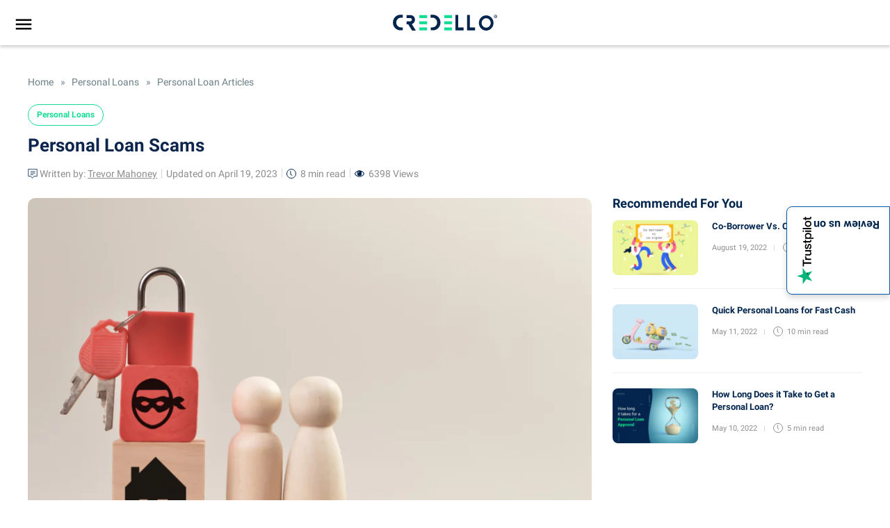

--- FILE ---
content_type: text/html; charset=UTF-8
request_url: https://www.credello.com/personal-loans/personal-loan-scams/
body_size: 66416
content:
<!doctype html>
<html lang="en-US">
<head><meta charset="UTF-8"><script>if(navigator.userAgent.match(/MSIE|Internet Explorer/i)||navigator.userAgent.match(/Trident\/7\..*?rv:11/i)){var href=document.location.href;if(!href.match(/[?&]nowprocket/)){if(href.indexOf("?")==-1){if(href.indexOf("#")==-1){document.location.href=href+"?nowprocket=1"}else{document.location.href=href.replace("#","?nowprocket=1#")}}else{if(href.indexOf("#")==-1){document.location.href=href+"&nowprocket=1"}else{document.location.href=href.replace("#","&nowprocket=1#")}}}}</script><script>(()=>{class RocketLazyLoadScripts{constructor(){this.v="1.2.6",this.triggerEvents=["keydown","mousedown","mousemove","touchmove","touchstart","touchend","wheel"],this.userEventHandler=this.t.bind(this),this.touchStartHandler=this.i.bind(this),this.touchMoveHandler=this.o.bind(this),this.touchEndHandler=this.h.bind(this),this.clickHandler=this.u.bind(this),this.interceptedClicks=[],this.interceptedClickListeners=[],this.l(this),window.addEventListener("pageshow",(t=>{this.persisted=t.persisted,this.everythingLoaded&&this.m()})),this.CSPIssue=sessionStorage.getItem("rocketCSPIssue"),document.addEventListener("securitypolicyviolation",(t=>{this.CSPIssue||"script-src-elem"!==t.violatedDirective||"data"!==t.blockedURI||(this.CSPIssue=!0,sessionStorage.setItem("rocketCSPIssue",!0))})),document.addEventListener("DOMContentLoaded",(()=>{this.k()})),this.delayedScripts={normal:[],async:[],defer:[]},this.trash=[],this.allJQueries=[]}p(t){document.hidden?t.t():(this.triggerEvents.forEach((e=>window.addEventListener(e,t.userEventHandler,{passive:!0}))),window.addEventListener("touchstart",t.touchStartHandler,{passive:!0}),window.addEventListener("mousedown",t.touchStartHandler),document.addEventListener("visibilitychange",t.userEventHandler))}_(){this.triggerEvents.forEach((t=>window.removeEventListener(t,this.userEventHandler,{passive:!0}))),document.removeEventListener("visibilitychange",this.userEventHandler)}i(t){"HTML"!==t.target.tagName&&(window.addEventListener("touchend",this.touchEndHandler),window.addEventListener("mouseup",this.touchEndHandler),window.addEventListener("touchmove",this.touchMoveHandler,{passive:!0}),window.addEventListener("mousemove",this.touchMoveHandler),t.target.addEventListener("click",this.clickHandler),this.L(t.target,!0),this.S(t.target,"onclick","rocket-onclick"),this.C())}o(t){window.removeEventListener("touchend",this.touchEndHandler),window.removeEventListener("mouseup",this.touchEndHandler),window.removeEventListener("touchmove",this.touchMoveHandler,{passive:!0}),window.removeEventListener("mousemove",this.touchMoveHandler),t.target.removeEventListener("click",this.clickHandler),this.L(t.target,!1),this.S(t.target,"rocket-onclick","onclick"),this.M()}h(){window.removeEventListener("touchend",this.touchEndHandler),window.removeEventListener("mouseup",this.touchEndHandler),window.removeEventListener("touchmove",this.touchMoveHandler,{passive:!0}),window.removeEventListener("mousemove",this.touchMoveHandler)}u(t){t.target.removeEventListener("click",this.clickHandler),this.L(t.target,!1),this.S(t.target,"rocket-onclick","onclick"),this.interceptedClicks.push(t),t.preventDefault(),t.stopPropagation(),t.stopImmediatePropagation(),this.M()}O(){window.removeEventListener("touchstart",this.touchStartHandler,{passive:!0}),window.removeEventListener("mousedown",this.touchStartHandler),this.interceptedClicks.forEach((t=>{t.target.dispatchEvent(new MouseEvent("click",{view:t.view,bubbles:!0,cancelable:!0}))}))}l(t){EventTarget.prototype.addEventListenerWPRocketBase=EventTarget.prototype.addEventListener,EventTarget.prototype.addEventListener=function(e,i,o){"click"!==e||t.windowLoaded||i===t.clickHandler||t.interceptedClickListeners.push({target:this,func:i,options:o}),(this||window).addEventListenerWPRocketBase(e,i,o)}}L(t,e){this.interceptedClickListeners.forEach((i=>{i.target===t&&(e?t.removeEventListener("click",i.func,i.options):t.addEventListener("click",i.func,i.options))})),t.parentNode!==document.documentElement&&this.L(t.parentNode,e)}D(){return new Promise((t=>{this.P?this.M=t:t()}))}C(){this.P=!0}M(){this.P=!1}S(t,e,i){t.hasAttribute&&t.hasAttribute(e)&&(event.target.setAttribute(i,event.target.getAttribute(e)),event.target.removeAttribute(e))}t(){this._(this),"loading"===document.readyState?document.addEventListener("DOMContentLoaded",this.R.bind(this)):this.R()}k(){let t=[];document.querySelectorAll("script[type=rocketlazyloadscript][data-rocket-src]").forEach((e=>{let i=e.getAttribute("data-rocket-src");if(i&&!i.startsWith("data:")){0===i.indexOf("//")&&(i=location.protocol+i);try{const o=new URL(i).origin;o!==location.origin&&t.push({src:o,crossOrigin:e.crossOrigin||"module"===e.getAttribute("data-rocket-type")})}catch(t){}}})),t=[...new Map(t.map((t=>[JSON.stringify(t),t]))).values()],this.T(t,"preconnect")}async R(){this.lastBreath=Date.now(),this.j(this),this.F(this),this.I(),this.W(),this.q(),await this.A(this.delayedScripts.normal),await this.A(this.delayedScripts.defer),await this.A(this.delayedScripts.async);try{await this.U(),await this.H(this),await this.J()}catch(t){console.error(t)}window.dispatchEvent(new Event("rocket-allScriptsLoaded")),this.everythingLoaded=!0,this.D().then((()=>{this.O()})),this.N()}W(){document.querySelectorAll("script[type=rocketlazyloadscript]").forEach((t=>{t.hasAttribute("data-rocket-src")?t.hasAttribute("async")&&!1!==t.async?this.delayedScripts.async.push(t):t.hasAttribute("defer")&&!1!==t.defer||"module"===t.getAttribute("data-rocket-type")?this.delayedScripts.defer.push(t):this.delayedScripts.normal.push(t):this.delayedScripts.normal.push(t)}))}async B(t){if(await this.G(),!0!==t.noModule||!("noModule"in HTMLScriptElement.prototype))return new Promise((e=>{let i;function o(){(i||t).setAttribute("data-rocket-status","executed"),e()}try{if(navigator.userAgent.indexOf("Firefox/")>0||""===navigator.vendor||this.CSPIssue)i=document.createElement("script"),[...t.attributes].forEach((t=>{let e=t.nodeName;"type"!==e&&("data-rocket-type"===e&&(e="type"),"data-rocket-src"===e&&(e="src"),i.setAttribute(e,t.nodeValue))})),t.text&&(i.text=t.text),i.hasAttribute("src")?(i.addEventListener("load",o),i.addEventListener("error",(function(){i.setAttribute("data-rocket-status","failed-network"),e()})),setTimeout((()=>{i.isConnected||e()}),1)):(i.text=t.text,o()),t.parentNode.replaceChild(i,t);else{const i=t.getAttribute("data-rocket-type"),s=t.getAttribute("data-rocket-src");i?(t.type=i,t.removeAttribute("data-rocket-type")):t.removeAttribute("type"),t.addEventListener("load",o),t.addEventListener("error",(i=>{this.CSPIssue&&i.target.src.startsWith("data:")?(console.log("WPRocket: data-uri blocked by CSP -> fallback"),t.removeAttribute("src"),this.B(t).then(e)):(t.setAttribute("data-rocket-status","failed-network"),e())})),s?(t.removeAttribute("data-rocket-src"),t.src=s):t.src="data:text/javascript;base64,"+window.btoa(unescape(encodeURIComponent(t.text)))}}catch(i){t.setAttribute("data-rocket-status","failed-transform"),e()}}));t.setAttribute("data-rocket-status","skipped")}async A(t){const e=t.shift();return e&&e.isConnected?(await this.B(e),this.A(t)):Promise.resolve()}q(){this.T([...this.delayedScripts.normal,...this.delayedScripts.defer,...this.delayedScripts.async],"preload")}T(t,e){var i=document.createDocumentFragment();t.forEach((t=>{const o=t.getAttribute&&t.getAttribute("data-rocket-src")||t.src;if(o&&!o.startsWith("data:")){const s=document.createElement("link");s.href=o,s.rel=e,"preconnect"!==e&&(s.as="script"),t.getAttribute&&"module"===t.getAttribute("data-rocket-type")&&(s.crossOrigin=!0),t.crossOrigin&&(s.crossOrigin=t.crossOrigin),t.integrity&&(s.integrity=t.integrity),i.appendChild(s),this.trash.push(s)}})),document.head.appendChild(i)}j(t){let e={};function i(i,o){return e[o].eventsToRewrite.indexOf(i)>=0&&!t.everythingLoaded?"rocket-"+i:i}function o(t,o){!function(t){e[t]||(e[t]={originalFunctions:{add:t.addEventListener,remove:t.removeEventListener},eventsToRewrite:[]},t.addEventListener=function(){arguments[0]=i(arguments[0],t),e[t].originalFunctions.add.apply(t,arguments)},t.removeEventListener=function(){arguments[0]=i(arguments[0],t),e[t].originalFunctions.remove.apply(t,arguments)})}(t),e[t].eventsToRewrite.push(o)}function s(e,i){let o=e[i];e[i]=null,Object.defineProperty(e,i,{get:()=>o||function(){},set(s){t.everythingLoaded?o=s:e["rocket"+i]=o=s}})}o(document,"DOMContentLoaded"),o(window,"DOMContentLoaded"),o(window,"load"),o(window,"pageshow"),o(document,"readystatechange"),s(document,"onreadystatechange"),s(window,"onload"),s(window,"onpageshow");try{Object.defineProperty(document,"readyState",{get:()=>t.rocketReadyState,set(e){t.rocketReadyState=e},configurable:!0}),document.readyState="loading"}catch(t){console.log("WPRocket DJE readyState conflict, bypassing")}}F(t){let e;function i(e){return t.everythingLoaded?e:e.split(" ").map((t=>"load"===t||0===t.indexOf("load.")?"rocket-jquery-load":t)).join(" ")}function o(o){function s(t){const e=o.fn[t];o.fn[t]=o.fn.init.prototype[t]=function(){return this[0]===window&&("string"==typeof arguments[0]||arguments[0]instanceof String?arguments[0]=i(arguments[0]):"object"==typeof arguments[0]&&Object.keys(arguments[0]).forEach((t=>{const e=arguments[0][t];delete arguments[0][t],arguments[0][i(t)]=e}))),e.apply(this,arguments),this}}o&&o.fn&&!t.allJQueries.includes(o)&&(o.fn.ready=o.fn.init.prototype.ready=function(e){return t.domReadyFired?e.bind(document)(o):document.addEventListener("rocket-DOMContentLoaded",(()=>e.bind(document)(o))),o([])},s("on"),s("one"),t.allJQueries.push(o)),e=o}o(window.jQuery),Object.defineProperty(window,"jQuery",{get:()=>e,set(t){o(t)}})}async H(t){const e=document.querySelector("script[data-webpack]");e&&(await async function(){return new Promise((t=>{e.addEventListener("load",t),e.addEventListener("error",t)}))}(),await t.K(),await t.H(t))}async U(){this.domReadyFired=!0;try{document.readyState="interactive"}catch(t){}await this.G(),document.dispatchEvent(new Event("rocket-readystatechange")),await this.G(),document.rocketonreadystatechange&&document.rocketonreadystatechange(),await this.G(),document.dispatchEvent(new Event("rocket-DOMContentLoaded")),await this.G(),window.dispatchEvent(new Event("rocket-DOMContentLoaded"))}async J(){try{document.readyState="complete"}catch(t){}await this.G(),document.dispatchEvent(new Event("rocket-readystatechange")),await this.G(),document.rocketonreadystatechange&&document.rocketonreadystatechange(),await this.G(),window.dispatchEvent(new Event("rocket-load")),await this.G(),window.rocketonload&&window.rocketonload(),await this.G(),this.allJQueries.forEach((t=>t(window).trigger("rocket-jquery-load"))),await this.G();const t=new Event("rocket-pageshow");t.persisted=this.persisted,window.dispatchEvent(t),await this.G(),window.rocketonpageshow&&window.rocketonpageshow({persisted:this.persisted}),this.windowLoaded=!0}m(){document.onreadystatechange&&document.onreadystatechange(),window.onload&&window.onload(),window.onpageshow&&window.onpageshow({persisted:this.persisted})}I(){const t=new Map;document.write=document.writeln=function(e){const i=document.currentScript;i||console.error("WPRocket unable to document.write this: "+e);const o=document.createRange(),s=i.parentElement;let n=t.get(i);void 0===n&&(n=i.nextSibling,t.set(i,n));const c=document.createDocumentFragment();o.setStart(c,0),c.appendChild(o.createContextualFragment(e)),s.insertBefore(c,n)}}async G(){Date.now()-this.lastBreath>45&&(await this.K(),this.lastBreath=Date.now())}async K(){return document.hidden?new Promise((t=>setTimeout(t))):new Promise((t=>requestAnimationFrame(t)))}N(){this.trash.forEach((t=>t.remove()))}static run(){const t=new RocketLazyLoadScripts;t.p(t)}}RocketLazyLoadScripts.run()})();</script>
	
	<meta name="viewport" content="width=device-width, initial-scale=1,user-scalable=0">
	<link rel="profile" href="https://gmpg.org/xfn/11">
	
	<link rel="preconnect" href="https://fonts.gstatic.com" crossorigin>
  <link fetchpriority="high" rel="preload" as="image" href="https://www.credello.com/wp-content/uploads/2022/05/Personal-loans-scams-_Desk_1900X1200-–-20.png" imagesrcset="https://www.credello.com/wp-content/uploads/2022/05/Personal-loans-scams-_Desk_1900X1200-–-20.png 1900w, https://www.credello.com/wp-content/uploads/2022/05/Personal-loans-scams-_Desk_1900X1200-–-20-300x189.png 300w, https://www.credello.com/wp-content/uploads/2022/05/Personal-loans-scams-_Desk_1900X1200-–-20-895x565.png 895w, https://www.credello.com/wp-content/uploads/2022/05/Personal-loans-scams-_Desk_1900X1200-–-20-768x485.png 768w, https://www.credello.com/wp-content/uploads/2022/05/Personal-loans-scams-_Desk_1900X1200-–-20-1536x970.png 1536w, https://www.credello.com/wp-content/uploads/2022/05/Personal-loans-scams-_Desk_1900X1200-–-20-270x170.png 270w, https://www.credello.com/wp-content/uploads/2022/05/Personal-loans-scams-_Desk_1900X1200-–-20-560x353.png 560w" imagesizes="(max-width: 1900px) 100vw, 1900px" />
	<script type="text/javascript" data-cookieconsent="ignore">
	window.dataLayer = window.dataLayer || [];

	function gtag() {
		dataLayer.
		push(arguments);
	}

	gtag("consent", "default", {
		ad_user_data: "denied",
		ad_personalization: "denied",
		ad_storage: "denied",
		analytics_storage: "denied",
		functionality_storage: "denied",
		personalization_storage: "denied",
		security_storage: "granted",
		wait_for_update: 500,
	});
	gtag("set", "ads_data_redaction", true);
	</script>
<script type="text/javascript"
		id="Cookiebot"
		src="https://consent.cookiebot.com/uc.js"
		data-implementation="wp"
		data-cbid="9ce55b91-838f-4e93-8709-ddeffc4e6da4"
							data-blockingmode="auto"
	></script>
<meta name='robots' content='index, follow, max-image-preview:large, max-snippet:-1, max-video-preview:-1' />
	<style></style>
	
	<!-- This site is optimized with the Yoast SEO plugin v24.0 - https://yoast.com/wordpress/plugins/seo/ -->
	<title>Everything to Know About Personal Loan Scams | Credello</title><link rel="preload" data-rocket-preload as="font" href="https://fonts.gstatic.com/s/roboto/v20/KFOlCnqEu92Fr1MmSU5fBBc4AMP6lQ.woff2" crossorigin><link rel="preload" data-rocket-preload as="font" href="https://fonts.gstatic.com/s/roboto/v20/KFOmCnqEu92Fr1Mu4mxKKTU1Kg.woff2" crossorigin><link rel="preload" data-rocket-preload as="font" href="https://fonts.gstatic.com/s/roboto/v20/KFOlCnqEu92Fr1MmEU9fBBc4AMP6lQ.woff2" crossorigin><link rel="preload" data-rocket-preload as="font" href="https://fonts.gstatic.com/s/roboto/v20/KFOlCnqEu92Fr1MmWUlfBBc4AMP6lQ.woff2" crossorigin><style id="wpr-usedcss">:root{--wp--preset--aspect-ratio--square:1;--wp--preset--aspect-ratio--4-3:4/3;--wp--preset--aspect-ratio--3-4:3/4;--wp--preset--aspect-ratio--3-2:3/2;--wp--preset--aspect-ratio--2-3:2/3;--wp--preset--aspect-ratio--16-9:16/9;--wp--preset--aspect-ratio--9-16:9/16;--wp--preset--color--black:#000000;--wp--preset--color--cyan-bluish-gray:#abb8c3;--wp--preset--color--white:#ffffff;--wp--preset--color--pale-pink:#f78da7;--wp--preset--color--vivid-red:#cf2e2e;--wp--preset--color--luminous-vivid-orange:#ff6900;--wp--preset--color--luminous-vivid-amber:#fcb900;--wp--preset--color--light-green-cyan:#7bdcb5;--wp--preset--color--vivid-green-cyan:#00d084;--wp--preset--color--pale-cyan-blue:#8ed1fc;--wp--preset--color--vivid-cyan-blue:#0693e3;--wp--preset--color--vivid-purple:#9b51e0;--wp--preset--gradient--vivid-cyan-blue-to-vivid-purple:linear-gradient(135deg,rgba(6, 147, 227, 1) 0%,rgb(155, 81, 224) 100%);--wp--preset--gradient--light-green-cyan-to-vivid-green-cyan:linear-gradient(135deg,rgb(122, 220, 180) 0%,rgb(0, 208, 130) 100%);--wp--preset--gradient--luminous-vivid-amber-to-luminous-vivid-orange:linear-gradient(135deg,rgba(252, 185, 0, 1) 0%,rgba(255, 105, 0, 1) 100%);--wp--preset--gradient--luminous-vivid-orange-to-vivid-red:linear-gradient(135deg,rgba(255, 105, 0, 1) 0%,rgb(207, 46, 46) 100%);--wp--preset--gradient--very-light-gray-to-cyan-bluish-gray:linear-gradient(135deg,rgb(238, 238, 238) 0%,rgb(169, 184, 195) 100%);--wp--preset--gradient--cool-to-warm-spectrum:linear-gradient(135deg,rgb(74, 234, 220) 0%,rgb(151, 120, 209) 20%,rgb(207, 42, 186) 40%,rgb(238, 44, 130) 60%,rgb(251, 105, 98) 80%,rgb(254, 248, 76) 100%);--wp--preset--gradient--blush-light-purple:linear-gradient(135deg,rgb(255, 206, 236) 0%,rgb(152, 150, 240) 100%);--wp--preset--gradient--blush-bordeaux:linear-gradient(135deg,rgb(254, 205, 165) 0%,rgb(254, 45, 45) 50%,rgb(107, 0, 62) 100%);--wp--preset--gradient--luminous-dusk:linear-gradient(135deg,rgb(255, 203, 112) 0%,rgb(199, 81, 192) 50%,rgb(65, 88, 208) 100%);--wp--preset--gradient--pale-ocean:linear-gradient(135deg,rgb(255, 245, 203) 0%,rgb(182, 227, 212) 50%,rgb(51, 167, 181) 100%);--wp--preset--gradient--electric-grass:linear-gradient(135deg,rgb(202, 248, 128) 0%,rgb(113, 206, 126) 100%);--wp--preset--gradient--midnight:linear-gradient(135deg,rgb(2, 3, 129) 0%,rgb(40, 116, 252) 100%);--wp--preset--font-size--small:13px;--wp--preset--font-size--medium:20px;--wp--preset--font-size--large:36px;--wp--preset--font-size--x-large:42px;--wp--preset--spacing--20:0.44rem;--wp--preset--spacing--30:0.67rem;--wp--preset--spacing--40:1rem;--wp--preset--spacing--50:1.5rem;--wp--preset--spacing--60:2.25rem;--wp--preset--spacing--70:3.38rem;--wp--preset--spacing--80:5.06rem;--wp--preset--shadow--natural:6px 6px 9px rgba(0, 0, 0, .2);--wp--preset--shadow--deep:12px 12px 50px rgba(0, 0, 0, .4);--wp--preset--shadow--sharp:6px 6px 0px rgba(0, 0, 0, .2);--wp--preset--shadow--outlined:6px 6px 0px -3px rgba(255, 255, 255, 1),6px 6px rgba(0, 0, 0, 1);--wp--preset--shadow--crisp:6px 6px 0px rgba(0, 0, 0, 1)}:where(.is-layout-flex){gap:.5em}:where(.is-layout-grid){gap:.5em}:where(.wp-block-post-template.is-layout-flex){gap:1.25em}:where(.wp-block-post-template.is-layout-grid){gap:1.25em}:where(.wp-block-columns.is-layout-flex){gap:2em}:where(.wp-block-columns.is-layout-grid){gap:2em}:root :where(.wp-block-pullquote){font-size:1.5em;line-height:1.6}button.open-call{position:fixed;background:#fff;border:1px solid #0059ab;right:0;padding:14px;color:#02254d;top:50%;display:flex;writing-mode:vertical-lr;text-orientation:mixed;border-radius:8px 0 0 8px;font-size:16px;z-index:9;box-shadow:0 4px 8px #00000029;font-weight:700;gap:5px;transform:translateY(-50%);white-space:nowrap}button.open-call span{transform:rotate(-180deg);display:inline-block}div#trustpilot-wrap{position:fixed;top:50%;transform:translateY(-50%) translateX(100%);background:#02254d;padding:30px 32px 30px 56px;max-width:360px;z-index:10;border-radius:8px 0 0 8px;right:-16px;transition:all .5s ease-in-out;min-height:180px}#trustpilot-wrap p{display:block;font-size:16px;color:#fff;font-weight:500;line-height:1.5;font-weight:300}#trustpilot-wrap p strong{display:block;padding-right:20px}#trustpilot-wrap p a{color:#15db95!important;text-decoration:underline;font-weight:700}.trustpilot-content a{display:inline-block;background:#15db95;color:#fff;border-radius:4px;padding:8px 20px;font-size:16px;font-weight:500;margin-top:15px}.review-btn span{display:flex;color:#fff;margin-top:5px;justify-content:center;font-size:12px}.review-btn span img{margin-left:4px}.review-btn{display:inline-block;text-align:center}.trustpilot-content a:focus,.trustpilot-content a:hover{color:#fff}.trustpilot-open div#trustpilot-wrap{transform:translateY(-50%) translateX(0)}#trustpilot-wrap .imageContainer{position:absolute;bottom:0;right:17px}.close-trustpilot{position:absolute;padding:4px;border-radius:8px 0 0 8px;left:0;height:100%;width:32px;justify-content:center;align-items:center;top:0;display:flex;cursor:pointer;background:#eaf4FF0D}.close-trustpilot img{width:9px;height:16px}@media only screen and (max-width:767px){button.open-call{padding:12px 4px}.close-trustpilot{width:24px}div#trustpilot-wrap{padding:21px 32px 21px 41px}.trustpilot-content a{margin-top:0}div#trustpilot-wrap{padding:21px 32px 21px 41px;max-width:295px;min-height:192px}.open-call img{max-width:19px;max-height:80px}button.open-call{font-size:14px}}.button-container button{background-color:#15db95;border-radius:5px}.button-container{display:flex;position:absolute;right:24px;height:50px;align-content:center;top:0;z-index:9999}.button-container img{height:30px;width:auto;margin:auto}#profilePicture{width:30px;height:30px;object-fit:cover;border-radius:50%;z-index:9999}#login,#profilePicture,#signUp{cursor:pointer;z-index:99999}.avatarWrapper{display:flex;position:absolute;right:24px;height:50px;top:52px;align-content:center}.avatarWrapper img{height:30px;width:auto;margin:auto;cursor:pointer}.bYdwKQ .item img{margin-left:0;height:24px;margin-right:10px}.bYdwKQ .item svg{margin-left:0;height:24px;margin-right:10px}.bYdwKQ .item span{line-height:1.6;font-size:16px}.bYdwKQ{position:absolute;top:0;width:100vw;right:-20px;background-color:#ecf8f4;padding:0 22px 13px;box-shadow:rgba(0,0,0,.16) 0 3px 6px 0;z-index:99}.bYdwKQ .item{display:flex;-webkit-box-align:center;align-items:center;padding:15.72px 0;border-bottom:1px solid rgba(2,37,77,.1);cursor:pointer}@media all and (min-width:1024px){.button-container{flex-direction:row;right:20px;height:65px;align-items:center}#login,#signUp{display:inline-block}}@media (min-width:1024px){.avatarWrapper{flex-direction:row;right:20px;height:65px}.bYdwKQ{width:418px;top:13px}}#accordian .parent_li,#accordian ul ul li a{color:#02254d;text-decoration:none;font-family:Roboto,Helvetica,Arial,sans-serif;position:relative;display:block}.dynamic_submenu,.sidenav{transition:.5s;background:#fff;top:0}#accordian #dynamic_content ul li a,#accordian ul ul.second_level_menu ul li a{padding:4px 0;color:#0059ab;font-size:16px}.sidenav{width:300px;position:fixed;z-index:99999;left:0;transform:translate3d(-100%,0,0);font-size:1.2em}.sidenav>#accordian{padding:3em 0;overflow:auto;height:100vh}.sidenav .closebtn{color:#02254d;position:fixed;top:-16px;right:15px;font-size:36px;margin-left:50px;padding:8px 8px 8px 32px}ul#primary-menu-list,ul.sub-menu{padding:0}#accordian li{list-style-type:none}#accordian ul ul li a{font-size:16px;margin:3px 0 4px;font-style:normal;text-align:initial;padding:3px 16px 8px 35px}.second_level_menu a{font-size:16px!important;font-weight:700;padding:7px 16px 4px 35px!important;letter-spacing:.00938em}#accordian .parent_li{font-size:16px;font-weight:700;padding:5px 32px;letter-spacing:.00938em;cursor:pointer}li.nav_items{background-clip:padding-box;transition:background-color 150ms cubic-bezier(.4,0,.2,1)}#accordian li.active>ul{display:block}#accordian .second_level_menu>li>a:not(:only-child):after{content:"";position:absolute;right:27px;top:7px;font-size:13px;background:var(--wpr-bg-26552307-0d76-47fc-8c2a-2197b468f2c8) 0 0/cover no-repeat;width:24px;height:24px;transform:rotate(180deg)}#accordian .second_level_menu .active>a:not(:only-child):after{content:"";transform:rotate(90deg)}#signUp.hide,.second_level_menu ul.sub-menu.third_level_menu{display:none!important}#accordian .menuImage img.icon-hover{position:absolute;opacity:0;visibility:hidden}#accordian .home a.parent_li img.icon-hover,.back_menu_mobile,.main_item{display:none}#accordian .home a.parent_li .menuImage img.main-icon{visibility:visible;opacity:1;position:unset}#accordian .menuImage img.main-icon{position:absolute}#accordian .menu-item.active .menuImage img.icon-hover{opacity:1;visibility:visible}#accordian .menu-item.active .menuImage img.main-icon,.open_subMenu a.closebtn{visibility:hidden;opacity:0}.nav_items.home a.parent_li .menuImage{text-align:right;padding-right:2px}.nav_items.home a.parent_li{padding-left:0!important}.second_level_menu{margin-bottom:20px}#accordian .second_level_menu>li.menu-item-has-children{cursor:pointer}#accordian .second_level_menu li a{font-weight:400}#accordian .second_level_menu>li.active>a{font-weight:700;background-color:#eaf4ff}#accordian .viewmore a.child_li{padding-top:5px!important;font-weight:400!important;padding-left:0!important;position:relative}.menuInside{display:flex;flex-wrap:wrap;align-items:end}.menuImage{width:100%;max-width:35px;margin-right:4px;height:24px}#accordian a.parent_li:hover{font-weight:700}#accordian .second_level_menu li a:hover{background-color:#eaf4ff}.dynamic_submenu{transform:translate3d(74.9%,0,0);position:absolute;width:400px;display:none}.dynamic_submenu.rotate_div{display:block;z-index:10}@media only screen and (min-width:768px){.dynamic_submenu .back_menu_wrap>ul.sub-menu{background:#eaf4ff;padding:60px;height:100vh;overflow:auto}}.second_level_menu ul.sub-menu ul{position:static;transform:initial;width:100%;padding:0 0 20px!important}.second_level_menu .subclose{content:"";width:25px;height:25px;position:absolute;top:5px;right:10px;background-image:var(--wpr-bg-e43a869e-9e6c-4201-a9a8-d1cd5b7165a9);cursor:pointer}#accordian #dynamic_content ul li a{margin:0}#accordian .second_level_menu ul li a:hover{background-color:transparent!important}#accordian .third_level_menu>li.parent_icon a{color:#02254d!important;font-weight:700;display:block;text-decoration:underline;padding:0!important}#accordian .third_level_menu>li.parent_icon a:after{content:"";background-image:var(--wpr-bg-1c7872a2-625a-4346-93a5-1d101093e7f1);width:24px;height:24px;display:inline-block;background-size:cover;vertical-align:middle;margin-left:10px}#accordian ul.third_level_menu>li>a{font-weight:700;display:block;padding:20px 0 2px!important}#accordian .viewmore ul.sub-menu{display:none;height:auto;overflow:hidden;padding:0 16px!important;position:relative;transition:none!important}#accordian ul.third_level_menu a.child_li.add_icon{padding-left:16px!important;font-weight:700!important}#accordian .viewmore a.child_li:after{content:'';background-image:var(--wpr-bg-f1fa927d-6f3b-45b5-bd43-da49d90ee2ea);background-repeat:no-repeat;position:absolute;width:20px;height:10px;left:35px;top:12px;transform:rotate(180deg)}#accordian .viewmore a.child_li.add_icon:after{left:60px;top:14px;transform:rotate(0)}#accordian ul li.viewless a{cursor:pointer;font-weight:700}span.subclose{position:fixed;top:12px;right:32px;cursor:pointer}.home a.parent_li .titleMenu{line-height:16px}.titleMenu{line-height:24px}#accordian #dynamic_content ul li a:hover{text-decoration:underline}#accordian ul.third_level_menu>li>a:hover{text-decoration:none!important}#accordian .third_level_menu>li.parent_icon a:hover{text-decoration:underline!important}@media only screen and (max-width:767px){.dynamic_submenu .back_menu_wrap>ul.sub-menu{overflow:auto}.back_menu_mobile,.menuInside{position:relative}#signUp.hide,.back_menu_mobile,.dynamic_submenu,.main_item{display:block!important}.main_item{background-color:#eaf4ff;font-weight:700}#accordian .parent_li{padding:8px 24px}.second_level_menu ul.sub-menu{width:300px;padding-left:29px;padding-right:24px;overflow-x:hidden;transform:translate3d(-110%,0,0);transition:.5s;position:absolute;background:#fff;height:100%;top:0}ul.sub-menu.third_level_menu{z-index:1;padding:60px 32px}.second_level_menu li.active>ul{transform:translate3d(0,0,0);z-index:1}.back_menu_wrap{overflow:auto;height:100vh}.home a.parent_li .menuInside{padding-bottom:6px}#accordian .second_level_menu>li>a:not(:only-child):after{top:3px}#accordian .third_level_menu .menuImage img.main-icon{display:none}#accordian .third_level_menu .menuImage img.icon-hover{opacity:1;visibility:visible}.second_level_menu .subclose{top:7px;right:8px}.back_menu_mobile{color:#777c81;font-weight:700;font-size:16px;padding-left:32px;top:60px}.back_menu_mobile:before{content:"";height:13px;width:9px;background-image:var(--wpr-bg-743b12c4-c3b5-4148-9337-420bc03390d7);background-repeat:no-repeat;left:18px;background-size:contain;position:absolute;top:4px}.dynamic_submenu,.second_level_menu ul.sub-menu ul{padding:0!important}#accordian .third_level_menu>li.parent_icon a:after{content:none}#accordian .third_level_menu>li.parent_icon a{color:#15db95!important;padding-bottom:5px!important}#accordian ul ul li a{margin:0 0 10px!important;padding-left:27px!important}#accordian ul.third_level_menu>li>a{padding:20px 0 0!important}#accordian .viewmore a.child_li{padding-bottom:5px!important}#accordian ul.third_level_menu>li:nth-child(3)>a{padding:10px 0 0!important}#accordian ul.third_level_menu li a{margin:0!important;padding-left:0!important}a.child_li{padding:3px 16px 5px 27px!important}.dynamic_submenu.rotate_div{transform:translate3d(0,0,0)!important;padding:0!important;background:#fff!important}.dynamic_submenu{transform:translate3d(-100%,0,0);transition:.5s;width:300px}span.subclose{top:9px!important;right:9px!important}#accordian ul.third_level_menu li.main_item a{padding-top:4px!important;padding-bottom:6px!important;color:#02254d!important}.main_item{padding:0 32px;margin:15px -32px 25px}}#accordian ul.third_level_menu .explore-btn a{border:1px solid #69aeed;padding:10px!important;text-align:center;font-weight:400;margin-top:15px!important;border-radius:4px}html{font-family:sans-serif;-webkit-text-size-adjust:100%;-ms-text-size-adjust:100%}body{margin:0}article,footer,header,main,menu,nav{display:block}audio,progress,video{display:inline-block;vertical-align:baseline}audio:not([controls]){display:none;height:0}[hidden],template{display:none}a{background-color:transparent}a:active,a:hover{outline:0}strong{font-weight:700}h1{margin:.67em 0;font-size:2em}mark{color:#000;background:#ff0}small{font-size:80%}sub,sup{position:relative;font-size:75%;line-height:0;vertical-align:baseline}sup{top:-.5em}sub{bottom:-.25em}img{border:0}svg:not(:root){overflow:hidden}hr{height:0;-webkit-box-sizing:content-box;-moz-box-sizing:content-box;box-sizing:content-box}code{font-family:monospace,monospace;font-size:1em}button,input,optgroup,select,textarea{margin:0;font:inherit;color:inherit}button{overflow:visible}button,select{text-transform:none}button,html input[type=button],input[type=reset],input[type=submit]{-webkit-appearance:button;cursor:pointer}button[disabled],html input[disabled]{cursor:default}button::-moz-focus-inner,input::-moz-focus-inner{padding:0;border:0}input{line-height:normal}input[type=checkbox],input[type=radio]{-webkit-box-sizing:border-box;-moz-box-sizing:border-box;box-sizing:border-box;padding:0}input[type=number]::-webkit-inner-spin-button,input[type=number]::-webkit-outer-spin-button{height:auto}input[type=search]{-webkit-box-sizing:content-box;-moz-box-sizing:content-box;box-sizing:content-box;-webkit-appearance:textfield}input[type=search]::-webkit-search-cancel-button,input[type=search]::-webkit-search-decoration{-webkit-appearance:none}fieldset{padding:.35em .625em .75em;margin:0 2px;border:1px solid silver}legend{padding:0;border:0}textarea{overflow:auto}optgroup{font-weight:700}table{border-spacing:0;border-collapse:collapse}@media print{*,:after,:before{color:#000!important;text-shadow:none!important;background:0 0!important;-webkit-box-shadow:none!important;box-shadow:none!important}a,a:visited{text-decoration:underline}a[href]:after{content:" (" attr(href) ")"}a[href^="#"]:after,a[href^="javascript:"]:after{content:""}img,tr{page-break-inside:avoid}img{max-width:100%!important}h2,h3,p{orphans:3;widows:3}h2,h3{page-break-after:avoid}.label{border:1px solid #000}.table{border-collapse:collapse!important}}*{-webkit-box-sizing:border-box;-moz-box-sizing:border-box;box-sizing:border-box}:after,:before{-webkit-box-sizing:border-box;-moz-box-sizing:border-box;box-sizing:border-box}html{font-size:10px;-webkit-tap-highlight-color:transparent}body{font-family:"Helvetica Neue",Helvetica,Arial,sans-serif;font-size:14px;line-height:1.42857143;color:#333;background-color:#fff}button,input,select,textarea{font-family:inherit;font-size:inherit;line-height:inherit}a{color:#337ab7;text-decoration:none}a:focus,a:hover{color:#23527c;text-decoration:underline}a:focus{outline:-webkit-focus-ring-color auto 5px;outline-offset:-2px}img{vertical-align:middle}hr{margin-top:20px;margin-bottom:20px;border:0;border-top:1px solid #eee}[role=button]{cursor:pointer}.h2,.h5,h1,h2,h3,h4,h5{font-family:inherit;font-weight:500;line-height:1.1;color:inherit}.h2 .small,.h2 small,.h5 .small,.h5 small,h1 .small,h1 small,h2 .small,h2 small,h3 .small,h3 small,h4 .small,h4 small,h5 .small,h5 small{font-weight:400;line-height:1;color:#777}.h2,h1,h2,h3{margin-top:20px;margin-bottom:10px}.h2 .small,.h2 small,h1 .small,h1 small,h2 .small,h2 small,h3 .small,h3 small{font-size:65%}.h5,h4,h5{margin-top:10px;margin-bottom:10px}.h5 .small,.h5 small,h4 .small,h4 small,h5 .small,h5 small{font-size:75%}h1{font-size:36px}.h2,h2{font-size:30px}h3{font-size:24px}h4{font-size:18px}.h5,h5{font-size:14px}p{margin:0 0 10px}.lead{margin-bottom:20px;font-size:16px;font-weight:300;line-height:1.4}@media (min-width:768px){.lead{font-size:21px}.container{width:750px}}.small,small{font-size:85%}.mark,mark{padding:.2em;background-color:#fcf8e3}ol,ul{margin-top:0;margin-bottom:10px}ol ol,ol ul,ul ol,ul ul{margin-bottom:0}dt{line-height:1.42857143}dt{font-weight:700}code{font-family:Menlo,Monaco,Consolas,"Courier New",monospace}code{padding:2px 4px;font-size:90%;color:#c7254e;background-color:#f9f2f4;border-radius:4px}.container{padding-right:15px;padding-left:15px;margin-right:auto;margin-left:auto}@media (min-width:992px){.container{width:970px}}@media (min-width:1200px){.container{width:1170px}div#content-wrapper{display:grid!important;margin-left:25px}}.row{margin-right:-15px;margin-left:-15px}.col-md-4,.col-md-6,.col-md-8,.col-sm-6{position:relative;min-height:1px;padding-right:15px;padding-left:15px}@media (min-width:768px){.col-sm-6{float:left}.col-sm-6{width:50%}}@media (min-width:992px){.col-md-4,.col-md-6,.col-md-8{float:left}.col-md-8{width:66.66666667%}.col-md-6{width:50%}.col-md-4{width:33.33333333%}}table{background-color:transparent}caption{padding-top:8px;padding-bottom:8px;color:#777;text-align:left}.table{width:100%;max-width:100%;margin-bottom:20px}.table>tbody+tbody{border-top:2px solid #ddd}.table .table{background-color:#fff}fieldset{min-width:0;padding:0;margin:0;border:0}legend{display:block;width:100%;padding:0;margin-bottom:20px;font-size:21px;line-height:inherit;color:#333;border:0;border-bottom:1px solid #e5e5e5}label{display:inline-block;max-width:100%;margin-bottom:5px;font-weight:700}input[type=search]{-webkit-box-sizing:border-box;-moz-box-sizing:border-box;box-sizing:border-box}input[type=checkbox],input[type=radio]{margin:4px 0 0;line-height:normal}input[type=file]{display:block}input[type=range]{display:block;width:100%}select[multiple],select[size]{height:auto}input[type=checkbox]:focus,input[type=file]:focus,input[type=radio]:focus{outline:-webkit-focus-ring-color auto 5px;outline-offset:-2px}output{display:block;padding-top:7px;font-size:14px;line-height:1.42857143;color:#555}input[type=search]{-webkit-appearance:none}.checkbox,.radio{position:relative;display:block;margin-top:10px;margin-bottom:10px}.checkbox label,.radio label{min-height:20px;padding-left:20px;margin-bottom:0;font-weight:400;cursor:pointer}.checkbox input[type=checkbox],.radio input[type=radio]{position:absolute;margin-left:-20px}.checkbox+.checkbox,.radio+.radio{margin-top:-5px}fieldset[disabled] input[type=checkbox],fieldset[disabled] input[type=radio],input[type=checkbox].disabled,input[type=checkbox][disabled],input[type=radio].disabled,input[type=radio][disabled]{cursor:not-allowed}.checkbox.disabled label,.radio.disabled label,fieldset[disabled] .checkbox label,fieldset[disabled] .radio label{cursor:not-allowed}.btn{display:inline-block;padding:6px 12px;margin-bottom:0;font-size:14px;font-weight:400;line-height:1.42857143;text-align:center;white-space:nowrap;vertical-align:middle;-ms-touch-action:manipulation;touch-action:manipulation;cursor:pointer;-webkit-user-select:none;-moz-user-select:none;-ms-user-select:none;user-select:none;background-image:none;border:1px solid transparent;border-radius:4px}.btn.active.focus,.btn.active:focus,.btn.focus,.btn:active.focus,.btn:active:focus,.btn:focus{outline:-webkit-focus-ring-color auto 5px;outline-offset:-2px}.btn.focus,.btn:focus,.btn:hover{color:#333;text-decoration:none}.btn.active,.btn:active{background-image:none;outline:0;-webkit-box-shadow:inset 0 3px 5px rgba(0,0,0,.125);box-shadow:inset 0 3px 5px rgba(0,0,0,.125)}.btn.disabled,.btn[disabled],fieldset[disabled] .btn{cursor:not-allowed;-webkit-box-shadow:none;box-shadow:none;opacity:.65}a.btn.disabled,fieldset[disabled] a.btn{pointer-events:none}.btn-default{color:#333;background-color:#fff;border-color:#ccc}.btn-default.focus,.btn-default:focus{color:#333;background-color:#e6e6e6;border-color:#8c8c8c}.btn-default:hover{color:#333;background-color:#e6e6e6;border-color:#adadad}.btn-default.active,.btn-default:active{color:#333;background-color:#e6e6e6;border-color:#adadad}.btn-default.active.focus,.btn-default.active:focus,.btn-default.active:hover,.btn-default:active.focus,.btn-default:active:focus,.btn-default:active:hover{color:#333;background-color:#d4d4d4;border-color:#8c8c8c}.btn-default.active,.btn-default:active{background-image:none}.btn-default.disabled.focus,.btn-default.disabled:focus,.btn-default.disabled:hover,.btn-default[disabled].focus,.btn-default[disabled]:focus,.btn-default[disabled]:hover,fieldset[disabled] .btn-default.focus,fieldset[disabled] .btn-default:focus,fieldset[disabled] .btn-default:hover{background-color:#fff;border-color:#ccc}.fade{opacity:0;-webkit-transition:opacity .15s linear;-o-transition:opacity .15s linear;transition:opacity .15s linear}.fade.in{opacity:1}.collapse{display:none}.collapse.in{display:block}tr.collapse.in{display:table-row}tbody.collapse.in{display:table-row-group}.collapsing{position:relative;height:0;overflow:hidden;-webkit-transition-timing-function:ease;-o-transition-timing-function:ease;transition-timing-function:ease;-webkit-transition-duration:.35s;-o-transition-duration:.35s;transition-duration:.35s;-webkit-transition-property:height,visibility;-o-transition-property:height,visibility;transition-property:height,visibility}.dropdown{position:relative}.dropdown-menu{position:absolute;top:100%;left:0;z-index:1000;display:none;float:left;min-width:160px;padding:5px 0;margin:2px 0 0;font-size:14px;text-align:left;list-style:none;background-color:#fff;-webkit-background-clip:padding-box;background-clip:padding-box;border:1px solid #ccc;border:1px solid rgba(0,0,0,.15);border-radius:4px;-webkit-box-shadow:0 6px 12px rgba(0,0,0,.175);box-shadow:0 6px 12px rgba(0,0,0,.175)}.dropdown-menu.pull-right{right:0;left:auto}.dropdown-menu>li>a{display:block;padding:3px 20px;clear:both;font-weight:400;line-height:1.42857143;color:#333;white-space:nowrap}.dropdown-menu>li>a:focus,.dropdown-menu>li>a:hover{color:#262626;text-decoration:none;background-color:#f5f5f5}.dropdown-menu>.active>a,.dropdown-menu>.active>a:focus,.dropdown-menu>.active>a:hover{color:#fff;text-decoration:none;background-color:#337ab7;outline:0}.dropdown-menu>.disabled>a,.dropdown-menu>.disabled>a:focus,.dropdown-menu>.disabled>a:hover{color:#777}.dropdown-menu>.disabled>a:focus,.dropdown-menu>.disabled>a:hover{text-decoration:none;cursor:not-allowed;background-color:transparent;background-image:none}.open>.dropdown-menu{display:block}.open>a{outline:0}.dropdown-backdrop{position:fixed;top:0;right:0;bottom:0;left:0;z-index:990}.pull-right>.dropdown-menu{right:0;left:auto}.navbar-fixed-bottom .dropdown .dropdown-menu{top:auto;bottom:100%;margin-bottom:2px}[data-toggle=buttons]>.btn input[type=checkbox],[data-toggle=buttons]>.btn input[type=radio]{position:absolute;clip:rect(0,0,0,0);pointer-events:none}.nav{padding-left:0;margin-bottom:0;list-style:none}.nav>li{position:relative;display:block}.nav>li>a{position:relative;display:block;padding:10px 15px}.nav>li>a:focus,.nav>li>a:hover{text-decoration:none;background-color:#eee}.nav>li.disabled>a{color:#777}.nav>li.disabled>a:focus,.nav>li.disabled>a:hover{color:#777;text-decoration:none;cursor:not-allowed;background-color:transparent}.nav .open>a,.nav .open>a:focus,.nav .open>a:hover{background-color:#eee;border-color:#337ab7}.nav>li>a>img{max-width:none}.nav-tabs{border-bottom:1px solid #ddd}.nav-tabs>li{float:left;margin-bottom:-1px}.nav-tabs>li>a{margin-right:2px;line-height:1.42857143;border:1px solid transparent;border-radius:4px 4px 0 0}.nav-tabs>li>a:hover{border-color:#eee #eee #ddd}.nav-tabs>li.active>a,.nav-tabs>li.active>a:focus,.nav-tabs>li.active>a:hover{color:#555;cursor:default;background-color:#fff;border:1px solid #ddd;border-bottom-color:transparent}.nav-tabs .dropdown-menu{margin-top:-1px;border-top-left-radius:0;border-top-right-radius:0}.navbar-fixed-bottom{position:fixed;right:0;left:0;z-index:1030}@media (min-width:768px){.navbar-fixed-bottom{border-radius:0}}.navbar-fixed-bottom{bottom:0;margin-bottom:0;border-width:1px 0 0}.navbar-nav{margin:7.5px -15px}.navbar-nav>li>a{padding-top:10px;padding-bottom:10px;line-height:20px}@media (max-width:767px){.navbar-nav .open .dropdown-menu{position:static;float:none;width:auto;margin-top:0;background-color:transparent;border:0;-webkit-box-shadow:none;box-shadow:none}.navbar-nav .open .dropdown-menu>li>a{padding:5px 15px 5px 25px}.navbar-nav .open .dropdown-menu>li>a{line-height:20px}.navbar-nav .open .dropdown-menu>li>a:focus,.navbar-nav .open .dropdown-menu>li>a:hover{background-image:none}}@media (min-width:768px){.navbar-nav{float:left;margin:0}.navbar-nav>li{float:left}.navbar-nav>li>a{padding-top:15px;padding-bottom:15px}}.navbar-nav>li>.dropdown-menu{margin-top:0;border-top-left-radius:0;border-top-right-radius:0}.navbar-fixed-bottom .navbar-nav>li>.dropdown-menu{margin-bottom:0;border-top-left-radius:4px;border-top-right-radius:4px;border-bottom-right-radius:0;border-bottom-left-radius:0}.label{display:inline;padding:.2em .6em .3em;font-size:75%;font-weight:700;line-height:1;color:#fff;text-align:center;white-space:nowrap;vertical-align:baseline;border-radius:.25em}a.label:focus,a.label:hover{color:#fff;text-decoration:none;cursor:pointer}.label:empty{display:none}.btn .label{position:relative;top:-1px}.alert{padding:15px;margin-bottom:20px;border:1px solid transparent;border-radius:4px}.alert h4{margin-top:0;color:inherit}.alert>p,.alert>ul{margin-bottom:0}.alert>p+p{margin-top:5px}.progress{height:20px;margin-bottom:20px;overflow:hidden;background-color:#f5f5f5;border-radius:4px;-webkit-box-shadow:inset 0 1px 2px rgba(0,0,0,.1);box-shadow:inset 0 1px 2px rgba(0,0,0,.1)}.media{margin-top:15px}.media:first-child{margin-top:0}.media{overflow:hidden;zoom:1}.media>.pull-right{padding-left:10px}.panel{margin-bottom:20px;background-color:#fff;border:1px solid transparent;border-radius:4px;-webkit-box-shadow:0 1px 1px rgba(0,0,0,.05);box-shadow:0 1px 1px rgba(0,0,0,.05)}.panel-body{padding:15px}.panel-heading{padding:10px 15px;border-bottom:1px solid transparent;border-top-left-radius:3px;border-top-right-radius:3px}.panel-title{margin-top:0;margin-bottom:0;font-size:16px;color:inherit}.panel-title>.small,.panel-title>.small>a,.panel-title>a,.panel-title>small,.panel-title>small>a{color:inherit}.panel>.panel-collapse>.table,.panel>.table{margin-bottom:0}.panel>.panel-collapse>.table caption,.panel>.table caption{padding-right:15px;padding-left:15px}.panel>.table:first-child{border-top-left-radius:3px;border-top-right-radius:3px}.panel>.table:first-child>tbody:first-child>tr:first-child{border-top-left-radius:3px;border-top-right-radius:3px}.panel>.table:last-child{border-bottom-right-radius:3px;border-bottom-left-radius:3px}.panel>.table:last-child>tbody:last-child>tr:last-child{border-bottom-right-radius:3px;border-bottom-left-radius:3px}.panel>.panel-body+.table,.panel>.table+.panel-body{border-top:1px solid #ddd}.panel-group{margin-bottom:20px}.panel-group .panel{margin-bottom:0;border-radius:4px}.panel-group .panel+.panel{margin-top:5px}.panel-group .panel-heading{border-bottom:0}.panel-group .panel-heading+.panel-collapse>.panel-body{border-top:1px solid #ddd}.panel-default{border-color:#ddd}.panel-default>.panel-heading{color:#333;background-color:#f5f5f5;border-color:#ddd}.panel-default>.panel-heading+.panel-collapse>.panel-body{border-top-color:#ddd}.close{float:right;font-size:21px;font-weight:700;line-height:1;color:#000;text-shadow:0 1px 0 #fff;opacity:.2}.close:focus,.close:hover{color:#000;text-decoration:none;cursor:pointer;opacity:.5}button.close{-webkit-appearance:none;padding:0;cursor:pointer;background:0 0;border:0}.modal-open{overflow:hidden}.modal{position:fixed;top:0;right:0;bottom:0;left:0;z-index:1050;display:none;overflow:hidden;-webkit-overflow-scrolling:touch;outline:0}.modal.fade .modal-dialog{-webkit-transition:-webkit-transform .3s ease-out;-o-transition:-o-transform .3s ease-out;transition:transform .3s ease-out;-webkit-transform:translate(0,-25%);-ms-transform:translate(0,-25%);-o-transform:translate(0,-25%);transform:translate(0,-25%)}.modal.in .modal-dialog{-webkit-transform:translate(0,0);-ms-transform:translate(0,0);-o-transform:translate(0,0);transform:translate(0,0)}.modal-open .modal{overflow-x:hidden;overflow-y:auto}.modal-dialog{position:relative;width:auto;margin:10px}.modal-content{position:relative;background-color:#fff;-webkit-background-clip:padding-box;background-clip:padding-box;border:1px solid #999;border:1px solid rgba(0,0,0,.2);border-radius:6px;outline:0;-webkit-box-shadow:0 3px 9px rgba(0,0,0,.5);box-shadow:0 3px 9px rgba(0,0,0,.5)}.modal-backdrop{position:fixed;top:0;right:0;bottom:0;left:0;z-index:1040;background-color:#000}.modal-backdrop.fade{opacity:0}.modal-backdrop.in{opacity:.5}.modal-title{margin:0;line-height:1.42857143}.modal-body{position:relative;padding:15px}.modal-scrollbar-measure{position:absolute;top:-9999px;width:50px;height:50px;overflow:scroll}@media (min-width:768px){.modal-dialog{width:600px;margin:30px auto}.modal-content{-webkit-box-shadow:0 5px 15px rgba(0,0,0,.5);box-shadow:0 5px 15px rgba(0,0,0,.5)}}@media (min-width:992px){.modal-lg{width:900px}}.tooltip{position:absolute;z-index:1070;display:block;font-family:"Helvetica Neue",Helvetica,Arial,sans-serif;font-size:12px;font-style:normal;font-weight:400;line-height:1.42857143;text-align:left;text-align:start;text-decoration:none;text-shadow:none;text-transform:none;letter-spacing:normal;word-break:normal;word-spacing:normal;word-wrap:normal;white-space:normal;opacity:0;line-break:auto}.tooltip.in{opacity:.9}.tooltip.top{padding:5px 0;margin-top:-3px}.tooltip.right{padding:0 5px;margin-left:3px}.tooltip.bottom{padding:5px 0;margin-top:3px}.tooltip.left{padding:0 5px;margin-left:-3px}.tooltip-inner{max-width:200px;padding:3px 8px;color:#fff;text-align:center;background-color:#000;border-radius:4px}.tooltip-arrow{position:absolute;width:0;height:0;border-color:transparent;border-style:solid}.tooltip.top .tooltip-arrow{bottom:0;left:50%;margin-left:-5px;border-width:5px 5px 0;border-top-color:#000}.tooltip.right .tooltip-arrow{top:50%;left:0;margin-top:-5px;border-width:5px 5px 5px 0;border-right-color:#000}.tooltip.left .tooltip-arrow{top:50%;right:0;margin-top:-5px;border-width:5px 0 5px 5px;border-left-color:#000}.tooltip.bottom .tooltip-arrow{top:0;left:50%;margin-left:-5px;border-width:0 5px 5px;border-bottom-color:#000}.popover{position:absolute;top:0;left:0;z-index:1060;display:none;max-width:276px;padding:1px;font-family:"Helvetica Neue",Helvetica,Arial,sans-serif;font-size:14px;font-style:normal;font-weight:400;line-height:1.42857143;text-align:left;text-align:start;text-decoration:none;text-shadow:none;text-transform:none;letter-spacing:normal;word-break:normal;word-spacing:normal;word-wrap:normal;white-space:normal;background-color:#fff;-webkit-background-clip:padding-box;background-clip:padding-box;border:1px solid #ccc;border:1px solid rgba(0,0,0,.2);border-radius:6px;-webkit-box-shadow:0 5px 10px rgba(0,0,0,.2);box-shadow:0 5px 10px rgba(0,0,0,.2);line-break:auto}.popover.top{margin-top:-10px}.popover.right{margin-left:10px}.popover.bottom{margin-top:10px}.popover.left{margin-left:-10px}.popover-title{padding:8px 14px;margin:0;font-size:14px;background-color:#f7f7f7;border-bottom:1px solid #ebebeb;border-radius:5px 5px 0 0}.popover-content{padding:9px 14px}.popover>.arrow,.popover>.arrow:after{position:absolute;display:block;width:0;height:0;border-color:transparent;border-style:solid}.popover>.arrow{border-width:11px}.popover>.arrow:after{content:"";border-width:10px}.popover.top>.arrow{bottom:-11px;left:50%;margin-left:-11px;border-top-color:#999;border-top-color:rgba(0,0,0,.25);border-bottom-width:0}.popover.top>.arrow:after{bottom:1px;margin-left:-10px;content:" ";border-top-color:#fff;border-bottom-width:0}.popover.right>.arrow{top:50%;left:-11px;margin-top:-11px;border-right-color:#999;border-right-color:rgba(0,0,0,.25);border-left-width:0}.popover.right>.arrow:after{bottom:-10px;left:1px;content:" ";border-right-color:#fff;border-left-width:0}.popover.bottom>.arrow{top:-11px;left:50%;margin-left:-11px;border-top-width:0;border-bottom-color:#999;border-bottom-color:rgba(0,0,0,.25)}.popover.bottom>.arrow:after{top:1px;margin-left:-10px;content:" ";border-top-width:0;border-bottom-color:#fff}.popover.left>.arrow{top:50%;right:-11px;margin-top:-11px;border-right-width:0;border-left-color:#999;border-left-color:rgba(0,0,0,.25)}.popover.left>.arrow:after{right:1px;bottom:-10px;content:" ";border-right-width:0;border-left-color:#fff}.carousel{position:relative}.carousel-indicators{position:absolute;bottom:10px;left:50%;z-index:15;width:60%;padding-left:0;margin-left:-30%;text-align:center;list-style:none}.carousel-indicators li{display:inline-block;width:10px;height:10px;margin:1px;text-indent:-999px;cursor:pointer;background-color:rgba(0,0,0,0);border:1px solid #fff;border-radius:10px}.carousel-indicators .active{width:12px;height:12px;margin:0;background-color:#fff}@media screen and (min-width:768px){.carousel-indicators{bottom:20px}}.container:after,.container:before,.nav:after,.nav:before,.panel-body:after,.panel-body:before,.row:after,.row:before{display:table;content:" "}.container:after,.nav:after,.panel-body:after,.row:after{clear:both}.pull-right{float:right!important}.hide{display:none!important}.show{display:block!important}.hidden{display:none!important}.affix{position:fixed}@-ms-viewport{width:device-width}.container{padding-left:0!important;padding-right:0!important}@media(min-width:1250px){.container{max-width:1200px;width:1200px}}@media(max-width:1250px){.container{max-width:100%;min-width:100%;padding-left:20px!important;padding-right:20px!important}.page .row{margin-right:-20px;margin-left:-20px}}@font-face{font-family:Roboto;font-style:normal;font-weight:300;font-display:swap;src:local("Roboto Light"),local("Roboto-Light"),local("sans-serif-light"),url(https://fonts.gstatic.com/s/roboto/v20/KFOlCnqEu92Fr1MmSU5fBBc4AMP6lQ.woff2) format("woff2");unicode-range:U+0000-00FF,U+0131,U+0152-0153,U+02BB-02BC,U+02C6,U+02DA,U+02DC,U+2000-206F,U+2074,U+20AC,U+2122,U+2191,U+2193,U+2212,U+2215,U+FEFF,U+FFFD}@font-face{font-family:Roboto;font-style:normal;font-weight:400;font-display:swap;src:local("Roboto"),local("Roboto-Regular"),local("sans-serif"),url(https://fonts.gstatic.com/s/roboto/v20/KFOmCnqEu92Fr1Mu4mxKKTU1Kg.woff2) format("woff2");unicode-range:U+0000-00FF,U+0131,U+0152-0153,U+02BB-02BC,U+02C6,U+02DA,U+02DC,U+2000-206F,U+2074,U+20AC,U+2122,U+2191,U+2193,U+2212,U+2215,U+FEFF,U+FFFD}@font-face{font-family:Roboto;font-style:normal;font-weight:500;font-display:swap;src:local("Roboto Medium"),local("Roboto-Medium"),local("sans-serif-medium"),url(https://fonts.gstatic.com/s/roboto/v20/KFOlCnqEu92Fr1MmEU9fBBc4AMP6lQ.woff2) format("woff2");unicode-range:U+0000-00FF,U+0131,U+0152-0153,U+02BB-02BC,U+02C6,U+02DA,U+02DC,U+2000-206F,U+2074,U+20AC,U+2122,U+2191,U+2193,U+2212,U+2215,U+FEFF,U+FFFD}@font-face{font-family:Roboto;font-style:normal;font-weight:700;font-display:swap;src:local("Roboto Bold"),local("Roboto-Bold"),local("sans-serif"),url(https://fonts.gstatic.com/s/roboto/v20/KFOlCnqEu92Fr1MmWUlfBBc4AMP6lQ.woff2) format("woff2");unicode-range:U+0000-00FF,U+0131,U+0152-0153,U+02BB-02BC,U+02C6,U+02DA,U+02DC,U+2000-206F,U+2074,U+20AC,U+2122,U+2191,U+2193,U+2212,U+2215,U+FEFF,U+FFFD}.embed-vd{text-align:center}@media only screen and (max-width:767px){.embed-vd iframe{width:90%}}.single.single-post .entry-meta .ath_subtext .avatar{width:63px;height:63px;object-fit:contain;border-radius:50%;margin:5px 0}.summary-border{padding:20px}.post-single-content p.glance-title{padding-left:20px;color:#0e254d;font-size:22px!important;margin-bottom:20px;font-weight:700;padding-top:15px}.tab_design ul.nav.nav-tabs li:before{z-index:9}.tab_design ul.nav.nav-tabs{border:.3px solid rgba(108,127,135,.4)}@media (max-width:767px){.lender_img{height:auto}}.Bcrumbs{color:#6c7f87;padding:20px 0 15px;font-weight:500}.Bcrumbs a{color:#6c7f87;padding:20px 0 15px;font-weight:400!important;font-size:14px}span.cat-double-arrow{font-size:14px;font-weight:400;font-family:Roboto,sans-serif}body h1,body h2,body h3,body h4,body h5,body h6{font-family:Roboto,sans-serif;font-weight:700;color:#02254d;line-height:1.4}html .menu-item a,html body{font-family:Roboto,sans-serif;color:#393939}.post-single-content li,body li,body p{line-height:1.6}body p{font-size:16px;color:#6c7f87;margin-bottom:15px}a:focus{outline:0}p:last-child{margin-bottom:0}img{max-width:100%}.scholar_btn{border-radius:5px;background-color:#15db95;font-size:16px;font-weight:700;color:#fff;padding:12px 54px;display:inline-block;height:44px;text-align:center}.header-container{box-shadow:#d3d3d3 0 3px 4px 0;position:relative}.open_nav{position:absolute;left:16px;top:20px;cursor:pointer}.header-container .site-branding{width:100%;text-align:center;display:inline-block;height:65px;line-height:65px}.open_nav img{width:36px;height:30px}.site-branding a.custom-logo-link{margin:0;position:relative;vertical-align:middle}.site-branding .custom-logo{height:22.55px;width:150px;margin-top:-3px}.footer-container{max-width:900px;margin:auto}#colophon{background:#fff;min-height:300px;padding-top:48px;padding-bottom:40px}#colophon a:hover{text-decoration:none}#colophon .social_icon a:hover{text-decoration:underline;color:#6c7f87;font-weight:700}.main-container .widget-area{width:150px;float:left}.main-container{clear:both;overflow:hidden;display:grid;grid-template-columns:repeat(auto-fill,minmax(160px,1fr));gap:20px}.site-info .widget-area{float:left;width:50%}.main-container .widget-area a{font-weight:400;font-size:12px;margin:0 0 10px;font-style:normal;display:block;font-family:Roboto,sans-serif;text-align:initial;text-decoration:none;color:#6c7f87}.main-container a:hover{color:#15db95;font-weight:700;text-decoration:underline}.social_icon a{color:#6c7f87;text-decoration:underline;font-size:12px}.main-container h3.widget-title{font-size:14px;margin-top:0;margin-bottom:20px;color:#02254d;font-family:Roboto,sans-serif;font-weight:700}.site-footer .widget-area ul{padding:0;margin:0;list-style-type:none}.site-info{overflow:hidden;padding:16px 0;clear:both}.tw_icon svg{height:12px}.copy p{font-weight:400;font-size:10px;margin:0;padding:5px 0;font-style:normal;color:#02254d;text-decoration:none;letter-spacing:.03333em;text-align:right}.main-container .widget-area img{width:100px;margin-top:4px;margin-bottom:12px}.not-found{max-width:532px;margin:auto}.image_404 img{margin:auto;max-width:500px}.sh-404-content h1{margin-bottom:13px;font-family:Roboto,sans-serif;font-weight:700;margin:50px 0 13px;color:#02254d;text-align:initial;font-size:24px}.sh-404-content p{font-size:16px;margin-bottom:25px;margin-top:0;font-family:Roboto;font-weight:400;color:#000}ul.widget_404_custom{margin-left:15px;padding-left:0;padding-bottom:6px}ul.widget_404_custom li{list-style-type:disc;color:#15db95}ul.widget_404_custom li a{color:#15db95;text-decoration:underline;font-size:14px;font-weight:300}.bottom_footer{border-top:.2px solid rgba(108,128,135,.2);padding-top:11px;margin-top:20px}.bottom_footer p{font-size:12px;opacity:.81}#onetrust-banner-sdk .ot-sdk-row,#onetrust-pc-sdk.otRelFont{font-size:16px!important}#onetrust-consent-sdk #onetrust-pc-sdk :focus{outline:0!important}@media only screen and (min-width:320px) and (max-width:1024px){#colophon{padding:32px 22px}.not-found{margin:5% 10%}.image_404 img{max-width:100%}.site-branding .custom-logo{width:100px;margin-top:2px;height:14.83px}#footer-widgets1{grid-column:span 2/auto}.site-info .widget-area{width:100%}.copy p{text-align:left;padding-top:18px}.open_nav{top:10px}.site-branding{height:50px;line-height:48px}.button-container #signUp.hide{display:block!important}}@media only screen and (max-width:950px){.header-container .site-branding{height:50px;line-height:46px}.text-sub .post-categories a{margin:10px 0}}@media only screen and (min-width:320px) and (max-width:370px){#colophon .main-container{grid-column-gap:0;grid-template-columns:repeat(auto-fill,minmax(145px,1fr))}#colophon .main-container .widget-area a{white-space:break-spaces}}@media only screen and (min-width:564px) and (max-width:767px){.main-container{grid-template-columns:repeat(auto-fill,minmax(124px,1fr));gap:18px}#footer-widgets1{grid-column:auto}.main-container .widget-area{width:130px}.site-info .widget-area{width:50%}.copy p{text-align:right;padding:5px 0}.recent-blog .recent-box:before{left:123px}}@media only screen and (min-width:768px) and (max-width:873px){.main-container{grid-template-columns:repeat(auto-fill,minmax(124px,1fr));gap:18px}#footer-widgets1{grid-column:auto}.main-container .widget-area{width:140px}.site-info .widget-area{width:50%}.copy p{text-align:right;padding:5px 0}}@media only screen and (min-width:874px) and (max-width:1024px){.main-container{grid-template-columns:repeat(auto-fill,minmax(150px,1fr));gap:20px}#footer-widgets1{grid-column:auto}.site-info .widget-area{width:50%}.copy p{text-align:right;padding:5px 0}}#onetrust-consent-sdk #onetrust-banner-sdk :focus,#onetrust-consent-sdk #onetrust-banner-sdk:focus{outline-color:#fff!important;outline-width:0!important}#banner-container{position:fixed;bottom:0;background-color:#fff;z-index:999;display:flex;align-items:center}#styledCookieBannerContainer{line-height:1.6;margin-right:4%;letter-spacing:0;color:#747474;opacity:1}a.#cookiePrivacyLink{color:#15db95;text-decoration:underline}#cookieButton{background-color:#15db95;border:0;border-radius:4px}.hideBanner{display:none!important}@media all and (max-width:767px){#banner-container{flex-direction:column;gap:16px;padding:19px 11px 18px 12px;height:fit-content;text-align:center;width:100%;margin:auto;box-shadow:0 -2px 6px #00000027;opacity:1;border-radius:0}#styledCookieBannerContainer{text-align:left;font:14px Roboto}#cookieButton{margin:auto;height:39px;width:70%;font-size:14px}}@media all and (min-width:768px){#banner-container{display:flex;padding:1.5% 9%;height:fit-content;width:100%;margin:auto;box-shadow:0 -2px 6px #00000027;opacity:1;border-radius:0}#styledCookieBannerContainer{text-align:left;font:14px Roboto;max-width:70%}#cookieButton{width:30%;height:50px;margin-top:0}}@media all and (min-width:1024px){#styledCookieBannerContainer{text-align:left;font:16px Roboto;max-width:80%}}#signUp.hide{display:none!important}.social_icon a img{width:16px!important;height:16px;display:inline-block}.social_icon a{margin-right:16px}.box-1,.no-wrap button,.yes-wrap button{text-transform:none;width:100%;font-weight:700;color:#fff}.post-container,.post-meta i,.post-thumbnail,.source-title,.verdict-details div:nth-child(3),a#reviewer-name{position:relative}#yes-no-wrap .yes-message p,.consolidate-wrap .padding-wrap,.expert-tip-cta,.post-switch-item-left,.single-posts-table th,.social a,.text-block h3,h3.consolidate-title{text-align:center}.autohide-arrows button.owl-prev:before,span.s-icon.close{transform:rotate(180deg)}.consolidate-wrap,.range_container{box-shadow:0 3px 6px 1px rgba(0,0,0,.07)}.single-posts-table th{padding:9px}.wid_dt_consolidate .text-warp h2{font-size:16px}.wid_dt_consolidate .personal-row{box-shadow:none!important;border:2px solid #15db95}.feature_unit,.related-articles .slick-slide,.sidebar_bnr{box-shadow:0 3px 6px 0 rgba(0,0,0,.16)}.single.single-post .entry-meta span.byline.review_card{cursor:pointer}.single.single-post .entry-meta .reviewer_btn a,.single.single-post .entry-meta .reviewer_btn a:hover{font-size:16px;text-decoration:none;font-weight:400;color:#0e254d}.byline span,.single.single-post .entry-meta .reviewer_btn a strong,.text-sub a:hover,a.has-expert-tips:hover{text-decoration:underline}.wid_dt_consolidate a.peronal-next{height:64px;font-size:18px;line-height:64px;box-shadow:0 3px 6px 0 rgba(0,0,0,.16)}.p_next p{display:block!important}.blog-style-masonry,.post-title h1,.post-title h2,.widget_tag_cloud a,.widget_tag_cloud a:after{transition:.25s}.post-icon a i,.post-thumbnail img,.social a{transition:.3s ease-in-out}#yes-no-wrap col-md-6.right,.single.single-post .entry-meta span.post-readtime.view_side,.single.single-post .text-sub.main .col-md-8{padding-right:0}a:hover{text-decoration:none}.post-content-container.BlogTextHeight h2{min-height:auto!important}.post-meta,.post-meta a{font-size:11px}.single_post_thumbb img{height:156px!important;object-fit:cover}h1.page-title{margin:0 0 5px;font-size:30px}.post-single-content ul li strong{color:#02254d}.single-post .post-content ol{list-style-type:decimal;color:#6c7f87}.post-content-container h2{font-size:18px}.blog-style-masonry article{margin-bottom:40px}.blog-list article:nth-child(3n+1){clear:both}.range_container .range-slider .rs-label{color:#18db95;font-weight:400;font-size:13px;width:auto;margin-top:7px;transform:translate(-50%,-50%)}.blog-style-grid .post-container,.blog-style-masonry .post-container{padding-bottom:10px;border-bottom:1px solid #f0f0f0}.post-thumbnail{display:block;display:-webkit-flex;display:-moz-flex;display:-ms-flex;display:-o-flex;display:-ms-flexbox;display:flex;-webkit-flex-direction:column;-moz-flex-direction:column;-ms-flex-direction:column;-o-flex-direction:column;flex-direction:column;-webkit-flex-direction:column;-moz-justify-content:center;-ms-justify-content:center;-o-justify-content:center;-webkit-justify-content:center;-ms-flex-pack:center;justify-content:center;border-radius:10px;margin-bottom:35px;overflow:hidden}.post-thumbnail img{width:100%;min-width:100%;height:auto;margin-bottom:0;border-radius:10px}.post-overlay{display:block;position:absolute;top:0;bottom:0;left:0;right:0;opacity:0;transition:opacity .5s ease-in-out;border-radius:8px;background:-webkit-linear-gradient(rgba(0,0,0,0),#232323);background:-moz-linear-gradient(rgba(0,0,0,0),#232323);background:-o-linear-gradient(rgba(0,0,0,0),#232323);background:linear-gradient(rgba(47,47,47,.1),rgba(47,47,47,.3));display:flex;align-items:center;justify-content:center}.slick-next,.slick-prev{top:-65px;cursor:pointer}.post-gallery-list:hover .post-overlay,.post-thumbnail:hover .post-overlay,.sh-footer-instagram-item:hover .post-overlay{opacity:1}.post-overlay span{display:inline-block;width:7px;height:7px;border-radius:100%;background-color:#fff;margin:0;opacity:0}.post-gallery-list:hover .post-overlay span:first-child,.post-thumbnail:hover .post-overlay span:first-child,.sh-footer-instagram-item:hover .post-overlay span:first-child{animation-delay:0s}.post-gallery-list:hover .post-overlay span,.post-thumbnail:hover .post-overlay span,.sh-footer-instagram-item:hover .post-overlay span{animation:.3s ease-in-out forwards fadein;opacity:1}.post-gallery .post-categories-container,.post-thumbnail .post-categories-container{position:absolute;bottom:5px;left:15px}.post-categories-container{display:block;width:100%;margin-bottom:2px}.sh-post-categories-style2 .blog-slider-item .post-categories a,.sh-post-categories-style2 .post-gallery .post-categories a,.sh-post-categories-style2 .post-style-cover .post-categories a,.sh-post-categories-style2 .post-thumbnail .post-categories a{background-color:rgba(28,28,28,.7);border-radius:50px;padding:4px 9px 5px;color:#fff;margin-right:4px;font-size:11px;line-height:100%}.blog-style-grid .post-content-container,.blog-style-masonry .post-content-container{padding-bottom:13px;margin-top:25px}:focus{outline:0!important}.blog-list h2{font-size:26px;margin-bottom:5px;margin-top:5px;display:inline-block;color:#393939}.blog-list h2:hover{opacity:.8}.category .post-meta{padding-top:8px;padding-bottom:13px}body.sh-bookmarks-style_meta .post-meta-content>:not(:last-child),body:not(.sh-bookmarks-style_meta) .post-meta-content>:not(:last-child):not(:nth-last-child(2)){padding-right:10px;margin-right:10px;display:inline-block;position:relative}.post-meta i{font-size:13px;bottom:-1px;margin-right:4px;padding-left:1px;width:auto;height:auto;margin-left:0;vertical-align:inherit}#sidebar .widget_recent_entries .post-date,.post-meta a,.post-meta span,.post-thumnail-caption,.sh-pagination a,.sh-pagination span{color:#8d8d8d}.post-thumbnail .post-categories a{background-color:rgba(28,28,28,.7);border-radius:50px;padding:4px 9px 5px;color:#b5b5b5;margin-right:4px;font-size:11px;line-height:100%;text-decoration:none}.post-thumbnail .post-categories a:hover{background-color:#15db95;color:#fff}.category header.page-header{text-align:center;border:0;padding:0;margin-top:20px}.row.next-prev{margin-top:30px}span.ui-accordion-header-icon{float:right;top:3px}body.sh-bookmarks-style_meta .post-meta-content>:not(:last-child):after,body:not(.sh-bookmarks-style_meta) .post-meta-content>:not(:last-child):not(:nth-last-child(2)):after{content:"";display:block;position:absolute;background-color:#d6d6d6;width:1px;top:4px;bottom:0;right:-1px;height:8px}.related-articles{clear:both;margin-top:0;display:inline-block;width:100%}.slick-prev{position:absolute;right:46px}.slick-next{position:absolute;right:10px}.slick-next i.fa,.slick-prev i.fa{font-size:30px;line-height:25px}.slider .slick-arrow i:hover{background:#15db95}.recent-box a.recent-thumb{width:123px;height:79px;float:left;margin-right:20px}.credit-proscons .pros-cons-table,.credit-sub,.credit-text-block .card-summery,.credit-text-block .credit,.ficoVantageInfo,.personal-col{display:flex}.ficoVantageInfo img{width:50%;height:343px;border-radius:8px}.recent-text h4.post-title,.recent-text h5.post-title{margin-top:0;font-size:13px;margin-bottom:14px}.recent-box a.recent-thumb img{border-radius:8px;width:123px;height:79px;object-fit:cover}.single.single-post .entry-meta span.img-reviewed img,.single.single-post .entry-meta span.img-written img{margin-top:-3px}.single.single-post .entry-meta .post-readtime,.single.single-post .entry-meta .posted-on{padding-left:3px;display:inline-block}.recent-text a:hover,.recent-text h5:hover{text-decoration:none;opacity:.8}.byline,.entry-meta .post-readtime,.entry-meta span.posted-on{padding-right:7px}#accordion li:before,.article-reviewer-banner.article-2 .reviewer-designation:after,.article-reviewer-inner.active .expert-tip-a,.article-reviewer-inner.active .reviewer-designation:after,.crdtcontent,.single-post .desktop-image,.single.single-post .entry-meta .post-readtime:last-child:after,.source_f,.tooltip_box,a.read_more.mobile_read_more{display:none}.single.single-post .entry-meta span{color:#8d8d8d;font-size:14px;position:relative;display:inline-block}.right-meta,.text-sub .author-outer{height:20px;vertical-align:middle}.single.single-post .entry-meta .byline:after{content:"";display:block;position:absolute;background-color:#d6d6d6;width:1px;top:3px;bottom:3px;right:0;height:14px}span.author.vcard{font-weight:400}.post-single-title{position:relative;font-size:24px!important;overflow:hidden;margin-bottom:0;padding-left:15px;padding-top:0;margin-top:0;font-family:Roboto,sans-serif;font-weight:700;color:#393939}.slider.slider-item{margin-top:32px!important}.consolidate-wrap .button-next,.related-articles .slick-track{margin-bottom:10px}.related-articles .slider{position:relative;left:0}.related-articles .post-related-title .slick-track .col-md-4{padding-right:0!important;padding-left:0!important}.related-articles .slick-slide{margin:0 15px;object-fit:contain;border-radius:10px;background-color:#fff}.post-single-title:after,.recent-blog h3.widget-title:after{top:50%;height:1px;background-color:#f0f0f0;margin-left:20px}.related-articles .post-content-container{padding:12px 10px 14px 8px}.post-single-title:after{content:"";position:absolute;width:65%}.single.single-post .entry-title{font-size:26px;margin-bottom:12px;margin-top:5px;color:#0e254d}.post-single-content p{font-size:16px;color:#6c7f87;margin-bottom:13px}.post-single-content h2{color:#02254d;font-size:24px;font-weight:700;padding-top:15px;margin-top:0}.post-single-content li{padding:1px 2px 1px 14px;font-size:16px;color:#6c7f87;list-style-type:none;margin-bottom:5px;position:relative}.post-content.post-single-content ul li:before{content:"";margin-right:6px;color:#6c7f87;vertical-align:text-top;background:var(--wpr-bg-b9f366a5-e964-4354-b916-72a5a80e9187) 0 0/5px no-repeat;width:5px;height:5px;left:0;top:12px;position:absolute}.post-single-content h3,.post-single-content h4{color:#02254d;font-size:22px;font-weight:700;padding-top:15px;margin-top:0}.single-post .post-content ol>li{padding-left:2px;list-style-type:decimal}.recent-blog .recent-box{width:100%;display:inline-block;border-bottom:1px solid #f0f0f0;margin-bottom:20px;min-height:99px;padding-bottom:14px;position:relative}.summary-border:after,.summary-border:before{width:35%;height:50%;pointer-events:none;content:""}span.post-readtime img{margin-top:-3px;display:inline-block;margin-right:3px;width:14px;height:14px}.recent-blog .recent-box:last-child{border-bottom:0}.single.single-post .site-main{margin-top:20px;margin-bottom:40px}.left_side{width:68.35%;float:left}.single.single-post .size-featured-image-cst{object-fit:cover}.rgt_side{width:31.65%}.recent-blog h3.widget-title{color:#505050;font-weight:700;font-size:16px;position:relative;overflow:hidden;margin-bottom:20px;margin-top:0}.recent-blog h3.widget-title:after{content:"";position:absolute;width:100%}.related-articles .TitleHeight{color:#393939!important;font-size:18px!important;margin-bottom:10px!important}.text-sub{padding-left:80px}.social{float:left}.social-a{position:fixed;top:0}.social a{display:block;width:45px;height:45px;border:1px solid #f0f0f0;display:flex;justify-content:center;align-items:center;border-radius:8px;margin:.3em .6em .3em 0}.related-articles .post-thumbnail.single_post_thumbb.BlogTextHeight{min-height:156px!important;margin-bottom:0}.custom-slick-slider .slick-disabled,.social-op1{display:none!important}div#blog-sec{float:left;width:100%}.summary-border{position:relative;padding:20px;background-color:#fff;height:auto}.post-content.post-single-content{padding-bottom:30px;margin-bottom:0;color:#6c7f87}.summary-border:before{position:absolute;left:0;top:0;border-top:3px solid #15db95;border-top-left-radius:5px;border-left:3px solid #15db95}.summary-border:after{position:absolute;bottom:0;right:0;border-bottom:3px solid #15db95;border-bottom-right-radius:5px;border-right:3px solid #15db95}.glance_repeater li a{color:#15db95;font-size:16px}#accordion .s-title>p{font-size:12px!important;border:0;background-color:transparent;padding:0;margin:0;font-weight:700;color:#02254d}#accordion .ui-accordion-content{border:0;padding:0}.post-single-content ul.Cons li:before,.post-single-content ul.Pros li:before,.post-single-content ul.without-jummp-style li:before{margin-right:5px;color:#6c7f87;vertical-align:text-top;border-radius:0;top:8px;left:0}#accordion li,.Cons li,.Pros li,.without-jummp-style li{list-style-type:none;padding-left:22px}.summary-border .jummp-style,ul.jummp-style li:last-child,ul.with-out-jummp-style li:last-child{margin:0}.post-single-content ul.Pros li:before{background:var(--wpr-bg-29f36dcd-66e2-4d4a-b492-fdad5476b7a5) 0 0/16px no-repeat;width:16px;height:16px}.post-single-content ul.without-jummp-style li:before{background:var(--wpr-bg-d29a6f7c-e46c-43b7-9f3f-702fe3cebad6) 0 0/16px no-repeat;width:16px;height:16px}.post-single-content ul.Cons li:before{background:var(--wpr-bg-0e340b29-2569-45b3-a887-2b7cf5688b17) 0 0/12px;width:12px;height:12px}#accordion ul.source_reapeater{margin-left:20px;padding:0}.row.next-prev .col-md-6.col-xs-6{padding-right:0;max-width:428px}.row.next-prev .col-md-6.col-xs-6:nth-child(2){padding-left:10px}.container .fa{font-weight:300!important;-moz-osx-font-smoothing:grayscale!important;-webkit-font-smoothing:antialiased!important;display:inline-block!important;font-style:normal!important;font-variant:normal!important;text-rendering:auto!important;height:1em!important;width:1em!important;line-height:1!important;font-family:FontAwesome!important}.autohide-arrows button:before{background:var(--wpr-bg-8c7bc392-82e5-4aa3-a7ea-7ee6aeb27241) 0 0/24px no-repeat;width:24px;height:24px;position:absolute;color:transparent!important}.post-icon a i{font-size:30px;color:transparent}.post-single-content li h3{display:contents;font-size:16px}.fa-chevron-circle-right,.fa.fa-angle-right{background-color:#6c7f87;-webkit-mask-image:url(https://www.credello.com/wp-content/themes/credello-live/img/left.svg);mask-image:url(https://www.credello.com/wp-content/themes/credello-live/img/left.svg)}.fa-chevron-circle-left,.fa.fa-angle-left{background-color:#6c7f87;-webkit-mask-image:url(https://www.credello.com/wp-content/themes/credello-live/img/right.svg);mask-image:url(https://www.credello.com/wp-content/themes/credello-live/img/right.svg)}.post-switch-item i:hover{color:rgba(255,255,255,.8)}.fa-chevron-circle-left:hover,.fa-chevron-circle-right:hover{background-color:rgba(255,255,255,.8)}.post-switch-item{height:257px;background-size:cover;background-position:50% 50%;position:relative;overflow:hidden;border-radius:8px;display:flex;align-items:center;justify-content:center}.post-icon{position:relative;z-index:100;color:#fff;width:100%}.post-switch-next .post-switch-item-right{padding-left:30px;margin-right:0;padding-right:25%;text-align:left}.box-1,.button-peronal a,.range-slider,.text-block h2,.text-block p{text-align:center}.text-sub .post-categories a{border:1px solid;padding:6px 12px;margin:5px 8px 5px 0;border-radius:16px;font-weight:700;display:inline-block;font-size:12px}.post-switch-item-left{width:25%;position:absolute;display:flex;align-items:center;justify-content:center;height:100%}.post-switch-item-right{padding-left:25%;margin-right:30px}.post-switch-item .post-categories-container{margin-top:0;display:block;width:100%;margin-bottom:2px}.post-switch-item-right .post-categories{padding:0;background-color:transparent}.post-switch-item-right p{overflow:hidden;font-size:16px;margin-top:0}.post-switch-item-right p a,.post-switch-item-right p span{color:#fff;font-size:14px}.post-switch-item:after{content:"";display:block;position:absolute;top:0;bottom:0;right:0;left:0;background-color:rgba(36,36,36,.65)}#accordion span.ui-accordion-header-icon{float:left;top:1px;left:60px}.post-switch-next .post-switch-item-left{right:0;top:0}#accordion .ui-icon-plus{background-position:-65px 0}#accordion .ui-icon-minus{background-position:0 0}#accordion{padding:6px 0 0}#accordion .ui-state-active .ui-icon{background-image:var(--wpr-bg-089d93d4-5c05-4456-a7d4-918ee6b2aca8)}#accordion a{color:#6c7f87;font-size:10px}.text-sub .entry-meta{margin:5px 0 25px;position:relative}.text-sub a{color:#15db95;font-weight:700}p.glance-title{padding-left:20px;color:#0e254d;font-size:22px!important;margin-bottom:20px;font-weight:700;padding-top:15px}.consolidate-wrap{border-radius:8px;border:1px solid rgba(0,0,0,.1);background-color:#fff;margin-bottom:20px;margin-top:30px}.text-warp h2{margin-bottom:10px;color:#fff}.text-warp p{color:#5cdb95}.text-block h3{font-family:Roboto;font-size:16px;font-weight:700;font-stretch:normal;font-style:normal;letter-spacing:normal;margin-top:30px;color:#02254d;margin-bottom:0}.button-next button,.button-peronal a{letter-spacing:.14px;color:#fff;font-size:16px;font-weight:700;text-transform:none;transition:.5s;height:44px}.feature_unit .feature_unit-content p,.feature_unit .seventy-five,.text-block h2,.text-block p{font-stretch:normal;letter-spacing:normal;font-family:Roboto;font-style:normal}.box-minmax{width:100%;display:flex;justify-content:space-between;font-size:13px;color:#6c7f87;margin:16px auto 0}.text-box,.text-box .icon{display:grid;place-content:center;text-align:center}.box-1,.button-next{margin-bottom:30px}.box-minmax span:first-child{margin-left:0}.text-box{-webkit-box-pack:center}.text-box .icon{font-size:22px;padding-bottom:8px;-webkit-box-pack:center}.button-next button{width:250px;padding-top:12px;cursor:pointer;padding-bottom:12px;border:none;border-radius:4px;background:#85a3b8;margin-top:auto;box-shadow:none}.button-peronal a,.green-color{background:#15db95!important}.row-padding{padding-left:70px;padding-right:70px}.post-single-content li p{display:contents}.personal-loan-wrap{padding:15px}.row.personal-row{border-radius:7px;box-shadow:0 5px 15px 0 rgba(0,0,0,.5);background-color:#012340;padding:20px}.button-peronal a{width:100%;border:none;margin:auto;border-radius:4px;display:inline-block;box-shadow:none;line-height:44px}.box-1,.box-1:hover,.button-next button:hover{background:#85a3b8}.button-peronal{display:flex;width:40%;padding-left:7px}.text-warp h3{padding-top:0}.text-warp{width:65%;float:left;padding-right:7px}.text-block h2{font-size:24px;font-weight:700;margin:0 0 20px;color:#02254d}.feature_unit .feature_unit-content p,.text-block p{margin-top:10px}.text-block p{font-size:14px;font-weight:400;color:#6c7f87;margin-bottom:0}.box-1{letter-spacing:0;border-radius:10px;height:116px;position:relative;cursor:pointer;transition:background-color 250ms cubic-bezier(.4,0,.2,1),box-shadow 250ms cubic-bezier(.4,0,.2,1),border 250ms cubic-bezier(.4,0,.2,1);border:none}.no-wrap button,.yes-wrap button{height:44px;padding-top:12px;padding-bottom:12px;border:none;border-radius:4px;background:#85a3b8;margin-top:auto;letter-spacing:.14px;box-shadow:none;transition:.5s;font-size:16px}span.s-icon.close{background:var(--wpr-bg-b5de523e-4098-40e7-86b0-1426e7a2f7cf) 0 0/7px no-repeat;width:7px;height:4px;position:absolute;opacity:1;left:50px;top:10px}span.s-icon.close.cst-icon-switch{transform:rotate(0);top:10px}#yes-no-wrap col-md-6.left,.text-sub.main{padding-left:0}.consolidate-wrap h2{padding-top:4px;margin-bottom:4px}.range-slider{position:relative;padding-top:22px}.range_container .text-block{max-width:600px;margin:0 auto}.range_container{width:100%;margin:30px auto 20px;border-radius:8px;border:1px solid rgba(0,0,0,.1);background-color:#fff;padding:29px}.rs-range{margin-top:8px;width:600px;-webkit-appearance:none;height:8px;border-radius:5px;background:#011b40;background:linear-gradient(90deg,#011b40 0,#03264e 38%,#9ab7c9 77%)}.rs-range:focus{outline:0}.rs-range::-webkit-slider-runnable-track{width:100%;cursor:pointer;box-shadow:none;height:8px;border-radius:2px;background:#011b40;background:linear-gradient(90deg,#011b40 0,#03264e 38%,#9ab7c9 77%);border:0 solid #010101}.rs-range::-moz-range-track{width:100%;cursor:pointer;box-shadow:none;background:#011b40;background:linear-gradient(90deg,#011b40 0,#03264e 38%,#9ab7c9 77%);border-radius:2px;border:0 solid #010101}.range_min::-webkit-slider-thumb{margin-left:-12px}.range_maximum::-webkit-slider-thumb{margin-left:9px}.range_min::-moz-range-thumb{-moz-transform:translate(-12px,0)}.range_maximum::-moz-range-thumb{-moz-transform:translate(9px,0)}.rs-range::-webkit-slider-thumb{box-shadow:none;border:1px solid #bcbcbc;height:33px;width:33px;background-size:31px!important;border-radius:50%;background:var(--wpr-bg-54449a54-c803-4d41-b49c-46b656715c68);cursor:pointer;-webkit-appearance:none;margin-top:-12px}.rs-range::-moz-range-thumb{box-shadow:none;border:1px solid #bcbcbc;background-size:33px!important;height:33px;border-radius:50%;width:33px;background:var(--wpr-bg-26cd733a-6228-4a43-9de9-b73bf3c90eb9);cursor:pointer;-moz-appearance:none;margin-top:-12px}.rs-range::-moz-focus-outer{border:0}.rs-label{transform-origin:center center;display:block;width:600px;background:0 0;border-radius:50%;text-align:left;padding-top:0;box-sizing:border-box;color:#02254d;font-style:normal;line-height:normal;font-size:16px;position:absolute;top:0;font-weight:700;margin:0}.author-outer,.feature_unit,.feature_unit_outer,.right-meta,.sidebar_title a{display:inline-block}.btn-sec button{background-color:#0ddc96;color:#fff;border:none;height:44px;width:250px;padding:0 15px;font-weight:600;font-size:16px;border-radius:5px}.btn-sec{text-align:center;margin-top:50px;margin-bottom:20px}.padding-wrap{padding:25px}.text-box h3,.text-box h4{color:#fff!important;font-weight:700;font-size:16px!important;padding-top:0!important;margin-bottom:0}.post-content.post-single-content td{padding:2px 20px!important}table td{border:1px solid #ddd!important}table th{border:1px solid #fff!important}.post-content.post-single-content tr:nth-child(2n){background-color:#eee}.post-content img:not(:last-child),.post-content p:not(:last-child),.post-content table:not(:last-child){margin-bottom:15px}.tldr-container img{margin-bottom:unset}.feature_unit{width:100%;margin-bottom:40px;padding:25px 10px 25px 64px;object-fit:contain;background:top right/140px no-repeat #eaf4ff;border-radius:7px}.feature_unit .seventy-five{object-fit:contain;font-size:20px;font-weight:400;text-align:left;margin-bottom:7px;color:#02254d;margin-top:0}.feature_unit_outer{padding-left:15px;width:100%;padding-right:10px}.feature_unit .seventy-five span{font-weight:700;font-size:24px}.feature_unit .feature_unit-content p{object-fit:contain;font-size:16px;font-weight:400;margin-bottom:0;text-align:left;color:#6d7f87}.feature_unit p a{color:#15db95;font-weight:700;text-decoration:underline}.single-post .blog-text .social img{height:43px!important}.single-post .blog-text .post-readtime img,.single-post .post-readtime img{height:14px!important}.single-post .blog-text img{height:auto!important}body .twitter-tweet.twitter-tweet-rendered{margin-top:20px!important;margin-bottom:20px!important}.fix_the_height p,img.tldr-icon.lazyloaded{margin-bottom:0}.left_side.related_left{padding-right:0!important}.feature_unit-content .eighty,.feature_unit-content .seventy-five,.feature_unit-content .subd{width:80%}.feature_unit-content .eighty span,.feature_unit-content .subd span{margin-left:8px}.custom-slick-slider{background:#15d895;border:0 solid transparent;border-radius:0;padding:20px 10px}.ath_wrapper,.ath_wrapper_reviewer{background-color:#fff;padding:30px;z-index:1000;top:29px;text-align:left;width:375px;position:absolute}.custom-slick-slider .single-slick-slider .slick_item{margin:37px 8px;background-color:#fff;min-height:174px;padding:20px 15px;border-radius:7px;box-shadow:0 5px 15px 0 rgba(0,0,0,.5)}.custom-slick-slider .single-slick-slider .slick_item p{text-align:left}.custom-slick-slider .slick-prev{width:50px;top:40%!important;left:-23px!important;right:auto!important;z-index:9999;transform:rotate(180deg)}.custom-slick-slider .slick-arrow img{width:24px!important;height:24px!important;display:block;margin:0 auto}.custom-slick-slider .slick-arrow{background-color:#fff!important;background-image:none!important;border-radius:50px;width:39px!important;height:39px!important;box-shadow:0 0 15px 0 rgba(0,0,0,.2);visibility:hidden}.custom-slick-slider .slick-prev img{position:relative;bottom:-7px;right:-1px;top:auto}.custom-slick-slider .slick-next img{position:relative;top:auto;left:3px;bottom:-7px}.custom-slick-slider .slick-next{width:50px;top:40%!important;z-index:9999;right:-23px!important;left:auto!important}.ath_wrapper{border-radius:5px;border:1px solid #02254d;left:0}.ath_wrapper_reviewer{border-radius:5px;border:1px solid #02254d;left:-85px}.ath_wrapper:before,.ath_wrapper_reviewer:before{content:"";position:absolute;top:-9px;left:33%;width:0;height:0;border-left:7px solid transparent;border-right:7px solid transparent;border-bottom:10px solid #fff;z-index:1}.ath_wrapper:after,.ath_wrapper_reviewer:after{content:"";position:absolute;top:-10px;left:33%;width:0;height:0;border-style:solid;border-width:0 7px 9px;border-color:transparent transparent #02254d}.ath_text .close{display:none;opacity:1;position:absolute;right:22px;top:27px}.ath_subtext{color:#02254d;font-family:Roboto;font-weight:400;font-size:14px;margin:0;font-style:normal;text-align:initial;text-decoration:none}.ath_subtext h5{font-size:16px;margin-bottom:8px;color:#02254d;margin-top:0;line-height:18px}.author-outer{position:relative;color:#8d8d8d;font-size:14px;padding-left:0}.author-outer a#author-name,.author-outer a#author-name:hover{text-decoration:none!important;color:transparent}.single.single-post .blog-text .entry-meta .ath_subtext .avatar{width:63px;height:63px;object-fit:contain;border-radius:50%;margin:5px 0}.single.single-post .entry-meta .post-readtime:after,.single.single-post .entry-meta .posted-on:after{content:"";display:block;position:absolute;background-color:#d6d6d6;width:1px;top:2px;bottom:3px;right:0;height:14px}.add_scroll p.user-popup-des{height:125px;overflow-y:auto}.expanded,.mobile_hide{display:block}.mobile_hide_li{display:list-item}#rgt_side_sidebarWrap{width:31.65%;float:right;position:relative;box-shadow:none;border:none;margin:0;padding:0}#rgt_side_sidebar,.absolute{position:absolute}#rgt_side_sidebar,.perks-verdict{width:100%}#rgt_side_sidebar.fixed{position:fixed;top:10px;width:31.37%;max-width:389.28px}h4.widget-title{margin-top:-5px}#rgt_side_sidebar h5.post-title{max-width:98%}.single.single-post .entry-meta .avatar,.text-sub.main .entry-meta .avatar{width:59px;height:59px;object-fit:cover;border-radius:50%;margin:0}.sidebar_bnr h2{font-size:20px;color:#02254d;margin:0;font-weight:700;max-width:170px}.sidebar_bnr{border-radius:10px;display:flex;padding:10px 16px 0;background-color:#eaf4ff;border:1px solid #15db95;background-image:var(--wpr-bg-3b5bbe42-d88a-40ea-81bb-91277121960a);background-repeat:no-repeat;background-position:96% 100%;background-size:130px}.sidebar_title a{background:#11cb89;padding:7px;border-radius:8px;margin-top:14px;color:#fff;margin-bottom:16px;font-size:16px;font-weight:700}.side_img img{width:100%;height:100%}.recent-text{display:flex;flex-direction:column}.ath_popup_wraper a{color:#0e254d;text-decoration:underline}@media (min-width:551px) and (max-width:767px){.single.single-post .entry-meta .byline:after{content:"";display:block;position:absolute;background-color:#d6d6d6;width:1px;top:5px;bottom:3px;right:0;height:8px}}@media (max-width:550px){.ath_wrapper,.ath_wrapper_reviewer{top:30px;width:105.7%;margin:auto -5%}.blog-style-masonry article{width:100%!important}.text-sub .entry-meta{display:flex;flex-direction:column}.single.single-post .entry-meta span{position:initial!important}.ath_wrapper_reviewer{left:0}.ath_wrapper:after,.ath_wrapper:before{left:32%}.ath_wrapper_reviewer:after,.ath_wrapper_reviewer:before{left:74%}.single.single-post .entry-meta span.sub-span{padding:0 6px 0 0}.single.single-post .entry-meta .posted-on:after{right:-4px;top:3px}.single.single-post .entry-meta .post-readtime,.single.single-post .entry-meta .posted-on{padding:0!important}.single.single-post .entry-title{margin-bottom:0;margin-top:0}}@media only screen and (min-width:400px) and (max-width:550px){.ath_wrapper_reviewer:after,.ath_wrapper_reviewer:before{left:68%}}@media (max-width:768px){#rgt_side_sidebar,#rgt_side_sidebar.fixed,#rgt_side_sidebarWrap{position:unset;width:100%}.sidebar_title a{font-size:16px}.sidebar_bnr h2{font-size:18px;max-width:150px}#rgt_side_sidebar.absolute{position:unset}.mobile_hide,.mobile_hide_li{display:none}a.read_more.mobile_read_more{display:inline-block}.padding-wrap{padding:25px 20px}.recent-box a.recent-thumb{margin-right:0;height:auto!important}.related-articles .slick-slide{margin:0 25px 0 3px}p.glance-title{font-size:16px!important}.related-articles .slider{left:0!important}.feature_unit{background-size:90px}.feature_unit-content,.feature_unit-content .subd{width:100%}.feature_unit .seventy-five{font-size:16px;margin-bottom:14px;width:75%}.feature_unit .seventy-five span{display:block}}@media only screen and (min-width:768px) and (max-width:850px){.recent-box a.recent-thumb{margin-right:20px}}@media screen and (orientation:landscape) and (min-device-width:319px) and (max-device-width:1024px){.related-articles .TitleHeight{font-size:13px!important}.post-single-title:after,.slider .slick-arrow{display:none!important}.rgt_side{width:50%!important}}@media only screen and (min-width:320px) and (max-width:767px){.box-1,.post-switch-item{height:94px}.related-articles .TitleHeight{font-size:13px!important;line-height:1.1!important;margin-bottom:10px!important}.add_scroll p.user-popup-des{height:100px;padding-right:10px}.single.single-post .entry-meta span.img-reviewed img,.single.single-post .entry-meta span.img-written img{margin-top:0}.wid_dt_consolidate a.peronal-next{font-size:16px!important;max-width:280px!important;height:52px;margin-top:3px!important;line-height:52px}.wid_dt_consolidate .personal-row{box-shadow:none!important;border:1px solid #15db95;padding:12px 28px 22px!important}.related-articles .post-content-container{padding:12px 10px 14px 8px}.slider.slider-item{margin-top:20px!important}.feature_link_sub_text,.post-single-title::after,.slick-arrow{display:none!important}.feature_unit .seventy-five{font-size:14px;margin:4px 0 10px}.feature_unit{padding:32px 16px}.feature_unit_outer{padding-left:0;padding-right:0}.feature_unit .seventy-five span{width:100%;display:block;font-size:16px;margin-bottom:0}.feature_unit .feature_unit-content p,.text-sub a{font-size:16px}.category header.page-header{margin-top:40px}.ficoVantageInfo{flex-direction:column}.post-single-title{padding-left:0!important}.button-next button{font-size:16px;height:46px;max-width:250px;width:100%}.no-wrap button,.yes-wrap button{font-size:16px!important;height:46px}.consolidate-wrap .text-box h3,.consolidate-wrap .text-box h4{font-size:12px!important}.ficoVantageInfo img{width:100%;height:100%}.recent-box a.recent-thumb{min-height:80px}.author-outer,.post-categories a,.single.single-post .entry-meta span{font-size:11px}.single.single-post .entry-meta span.post-readtime img{width:11px;margin:0}.recent-box a.recent-thumb img{width:93px;height:56px}.byline,.entry-meta .post-readtime,.entry-meta span.posted-on{padding-right:7px}.single.single-post .entry-meta .post-readtime,.single.single-post .entry-meta .posted-on{padding-left:4px}.recent-blog{margin-top:20px}.button-peronal a{font-size:12px!important;max-width:215px!important;margin:0!important;height:46px}.personal-col{padding:0!important}.btn-sec button{width:100%;font-size:16px;height:46px;max-width:250px}.btn-sec{margin-top:35px}.range_container .text-block h1{text-align:left;font-size:22px}.range_container .text-block h2,.range_container .text-block h3,.range_container .text-block p{text-align:left}.range_container .text-block h3.subhead{margin-top:0;padding-top:0}.range_container{border:0;box-shadow:none;padding:0}.row-padding{padding-left:0!important;padding-right:0!important}.box-1{margin-bottom:16px}.row.next-prev .col-md-6.col-xs-6{padding-right:15px}.post-single-content h2,.post-single-content h3,.post-single-content h4,h2.glance-title{font-size:16px!important}.single.single-post .site-main{margin-top:30px;margin-bottom:0}.recent-blog .recent-box:before{position:absolute;bottom:-5px;width:65%;height:1px;background-color:#f0f0f0;content:'';left:123px}.recent-blog .recent-box:last-child:before{display:none}.recent-blog .recent-box{border-bottom:0;min-height:80px;padding-bottom:0;margin-bottom:15px}.entry-meta .post-readtime:last-child{padding:5px 0!important}#primary .left_side,#primary .rgt_side{width:100%!important}.post-single-title:after{width:15%}.post-switch-item-right{margin-right:0}.post-switch-next .post-switch-item-right{padding-left:10px!important}.post-switch-item-right p a{font-size:11px;line-height:11px;margin-bottom:0}.post-switch-item-right p{margin-bottom:0;font-size:12px}.social-a{position:relative}.social{float:none;display:flex;margin-bottom:15px}p.glance-title{padding-top:0!important}.text-sub{padding-left:0}.post-content-container.BlogTextHeight{min-height:auto!important;height:auto}.blog-style-masonry{margin:0 -15px}}.credit-cons ul li:before,.credit-pros ul li:before{content:"";margin-right:6px;color:#6c7f87;vertical-align:text-top;width:16px!important;height:16px!important;left:0!important;top:8px!important;position:absolute}@media only screen and (min-width:1025px){.post-content-container.BlogTextHeight{min-height:190px!important;height:190px}}@media (max-width:1200px){.button-peronal,.personal-col{display:block!important}.text-warp{width:100%!important;padding-right:0!important}.button-peronal{width:100%!important;text-align:center;padding-left:0!important}ul.slick-dots{display:none!important}}@media (min-width:768px){.single-post .mobile-image{display:none}.single-post .desktop-image{display:block}}@media only screen and (min-width:451px) and (max-width:550px){.text-sub .entry-meta{flex-direction:row;align-items:baseline}.right-meta{margin-left:10px}}@media only screen and (min-width:410px) and (max-width:450px){.text-sub .entry-meta{flex-direction:row}}@media only screen and (min-width:320px) and (max-width:410px){.single.single-post .entry-meta span.sub-span{padding:0 6px 0 0}.single.single-post .entry-meta .posted-on:after{right:-4px;top:3px}.single.single-post .entry-meta .author-outer span.posted-on:before,.single.single-post .entry-meta .post-readtime:after{top:3px}.single.single-post .entry-meta .post-readtime,.single.single-post .entry-meta .posted-on{padding:0!important;margin-top:3px}.single.single-post .entry-meta span.post-readtime.view_read{padding-left:8px!important}.single.single-post .entry-meta span.post-readtime.view_side{padding-left:4px!important}}@media only screen and (min-width:320px) and (max-width:651px){.text-sub .entry-meta{margin:5px 0 35px}}@media only screen and (min-width:320px) and (max-width:480px){.text-sub .entry-meta{display:block}.author-outer,.right-meta{width:100%;margin-left:0}.single.single-post .entry-meta #reviewer-name .byline:after{content:none}span.post-readtime{vertical-align:middle}.single.single-post .entry-meta span{vertical-align:unset}.single.single-post .entry-meta .byline:after,.single.single-post .entry-meta .post-readtime:after,.single.single-post .entry-meta .posted-on:after{height:8px;top:4px}span.sub-span span{vertical-align:bottom!important}}@media only screen and (max-width:320px){.recent-blog .recent-box:before{left:0;width:100%}}@media only screen and (min-width:1000px) and (max-width:1200px){.recent-box a.recent-thumb{margin-bottom:24px}.sidebar_bnr h2{font-size:18px;max-width:150px}.sidebar_title a{font-size:14px}}@media only screen and (min-width:700px) and (max-width:950px){.left_side{width:100%}#primary .rgt_side{width:100%!important}#rgt_side_sidebar,#rgt_side_sidebar.fixed,#rgt_side_sidebarWrap{width:100%;position:unset}}@media only screen and (min-width:550px) and (max-width:768px){.single.single-post .entry-meta .post-readtime:after,.single.single-post .entry-meta .posted-on:after{height:8px;top:4px}.single.single-post .entry-meta span{vertical-align:unset}}@media only screen and (min-width:480px) and (max-width:980px){.sidebar_bnr{max-width:360px;margin:auto}}@media only screen and (max-width:980px){#rgt_side_sidebarWrap{margin-top:30px}}.social a:last-child img{padding:14px}.credit-cards-info{width:100%;display:block;margin:10px 0}.credit-cards-info h4{font-size:22px;color:#0c234a}.credit-sub .credit-img-block{flex-basis:30%;display:block;padding:10px}.credit-img-block img{width:200x;height:auto}.credit-img-block button{padding:10px 15px;text-align:center;background-color:#15db95;border:none;border-radius:5px;width:100%}.credit-img-block button a{color:#fff!important;text-decoration:none!important}.credit-sub .credit-text-block{flex-basis:70%;display:block;padding:10px}.credit-text-block .right-head{display:flex;padding-bottom:10px}.credit-text-block .right-head img{width:23px;height:20px;margin:0 5px 0 0}.credit-text-block .right-head span{font-size:16px;color:#0059ab!important;padding-top:0;font-weight:400}.credit-text-block h5{font-size:16px;color:#0c234a;padding-top:15px}.credit-text-block p{padding:0!important;margin:0 0 7px!important;text-align:left!important}.card-summery .sub1,.credit .reward-rate{width:40%}.card-summery .sub2,.credit .reward-info{width:60%}.card-summery .sub1 p,.reward-info p:first-child,.reward-rate p:first-child{color:#707f86!important;font-size:16px}.card-summery .sub2 p,.reward-info p:nth-child(2),.reward-rate p:nth-child(2){color:#0c234a!important;font-size:16px;font-weight:400}.credit-proscons h4,.perks-verdict h4{font-size:16px;color:#0c234a;font-weight:500}.perks-verdict p,.perks-verdict ul li,.verdict-details div p{color:#6f7e85}.perks-verdict ul{padding-left:0!important}.perks-verdict p{line-height:1.31}.verdict-details{width:100%;display:flex}.verdict-details div{width:auto;margin-right:20px}.verdict-details p span{color:#02254d;font-weight:500}.pros-cons-table .credit-cons,.pros-cons-table .credit-pros{flex-basis:50%;padding:0 20px 0 0}.credit-cons ul,.credit-pros ul{padding-left:0;list-style:none}.credit-cons ul li,.credit-pros ul li{list-style:none!important;padding-left:20px}.credit-pros ul li:before{background:var(--wpr-bg-149182f0-df6d-4d53-a964-25122161cd65) 0 0/16px no-repeat!important}.credit-cons ul li:before{background:var(--wpr-bg-741db670-9190-4443-8e29-ad24bd45c4e8) 0 0/12px no-repeat!important}.credit-cards-info a{color:#0059ab!important;display:block;text-decoration:underline!important;cursor:pointer}img.tooltip_img{cursor:pointer;display:inline-block;position:absolute;margin:4px}.verdict-details .tooltip_box{position:absolute;top:75%;width:285px;background:#eaf4ff;padding:30px 40px 20px 30px;color:#02254d;font-size:14px;z-index:9999;border-radius:5px;border:1px solid #02254d}.tooltip_box a.close_tooltip{color:#02254d;text-align:right;display:block;text-decoration:none;position:absolute;right:20px;top:20px}.verdict-details .tooltip_box p{color:#02254d;font-size:14px;text-align:left;margin:0}@media (max-width:768px){.credit-text-block .right-head span,.credit-text-block h4{font-size:14px!important}.credit-proscons .pros-cons-table,.credit-sub{display:block}.credit-sub .credit-img-block{width:40%}.credit-sub .credit-text-block{width:100%}.credit-text-block h4{padding-left:40%}.pros-cons-table .credit-cons,.pros-cons-table .credit-pros{width:100%;padding:0 10px 10px 0}img.tooltip_img{margin:4px}.verdict-details .tooltip_box{width:295px;padding:30px 20px 20px;left:-164px;margin-top:10px}.credit-text-block .right-head{padding-left:40%;padding-bottom:5px!important}}.reviewer-designation span,a.has-expert-tips{font-size:16px;font-weight:700}.article-reviewer-banner{background:#eaf4ff;border:1px solid #0059ab;border-radius:38px;padding:10px 13px;margin-bottom:10px}.article-reviewer-inner{display:flex;align-items:center}.reviewer-designation p,.reviewer-designation span{color:#0059ab;line-height:18px}.reviewer-image img{max-width:55px;max-height:55px;width:55px;height:55px;border-radius:50%}.expert-verdict-content{display:none;padding:0 14px}a.has-expert-tips{color:#0059ab;margin-bottom:0;text-decoration:underline}.expert-tip-a{flex-basis:45%;text-align:center}.reviewer-designation{flex-basis:40%;margin-left:25px;position:relative}.reviewer-image{flex-basis:7%}p.expert-verdict-title{color:#02254d;font-weight:700;margin-top:20px;position:relative;margin-bottom:10px}p.expert-verdict-title:after{content:'';position:absolute;width:42px;height:3px;background:#15db95;top:28px;left:0}p.expert-verdict-para{color:#02254d;margin-bottom:20px}img.down-arrow{margin-right:5px;cursor:pointer}.expert-tip-cta a.has-expert-tips{text-align:center;margin-bottom:25px;display:inline-block}img.down-arrow.active{transform:rotate(-180deg)}.article-reviewer-banner.article-2 .reviewer-designation,.article-reviewer-inner.active .reviewer-designation{flex-basis:85%}.article-reviewer-banner.article-2 .reviewer-designation p,.article-reviewer-inner.active .reviewer-designation p{display:inline}.article-reviewer-inner.active .reviewer-designation{min-height:56px}.reviewer-designation:after{content:'';position:absolute;width:3px;height:100%;background:#fff;right:-25px;top:0}@media screen and (max-width:767px){.article-reviewer-banner{padding:10px 8px;border-radius:60px}.reviewer-designation{flex-basis:45%;margin-left:11px;padding-right:14px}.reviewer-designation p,.reviewer-designation span{font-size:14px;line-height:18px}a.has-expert-tips{font-size:14px}.expert-tip-a{flex-basis:23%;text-align:left}img.down-arrow{margin-right:0!important}.article-reviewer-banner.article-2 .reviewer-designation p{display:block}.article-reviewer-banner.article-2 .article-reviewer-inner.active .reviewer-designation p{display:inline}.article-reviewer-banner.article-2 .article-reviewer-inner{align-items:unset}.expert-tip-cta a.has-expert-tips{margin-bottom:14px}p.expert-verdict-para{margin-bottom:14px;font-size:14px}p.expert-verdict-title{margin-top:10px}.reviewer-designation:after{right:7px}img.down-arrow.active{margin-right:7px!important}.article-reviewer-inner.active .reviewer-image img{margin-left:13px}}p.linkedin{padding:0;display:inline-flex;align-items:center;font-size:10px;color:#02254d}.linkedin img{max-width:15px;max-height:15px;width:15px}.linkedin a{margin-left:5px}.about-author-bio,.ath_subtext_flex{display:flex;justify-content:space-between;align-items:center}.about-author-bio-left span{color:#02254d!important;font-weight:700}.single.single-post .expertise-list span{font-size:12px!important;margin-right:20px;position:relative!important;color:#777c81!important;font-weight:700}.expertise-list span:before{content:'';position:absolute;width:4px;height:4px;left:-10px;top:50%;transform:translate(-50%,-50%);border-radius:50%;background:#02254d}.expertise-list span:last-child{margin-right:0!important}.expertise-list{padding-left:12px;margin-bottom:10px}.cst-accord-parent .panel.panel-default{border:0;margin:0;border-radius:0;border-bottom:1px solid #e2e2e2;box-shadow:none}.cst-accord-parent .panel-heading{background-color:transparent;padding:0;border:0}.cst-accord-parent .panel-title{margin-top:0;margin-bottom:0;padding-top:0;padding-bottom:0}.cst-accord-parent .panel-title a{font-size:16px;line-height:30px;color:#02254d;position:relative;display:block;padding:15px 30px 15px 0;border:0;font-weight:400}.cst-accord-parent .panel-body a{color:#15db95}.gillion-pages.accordion_container h2{font-size:20px;font-weight:700;color:#02254d;margin-top:44px}.cst-accord-parent .panel-title a[aria-expanded=false]:before{content:'';background:var(--wpr-bg-b335f7c7-2347-45f6-9a7c-8f088943a45e);width:13px;height:8px;top:28px;position:absolute;right:6px;background-size:13px;background-repeat:no-repeat}.cst-accord-parent .panel-title a[aria-expanded=true]:before{content:"";transform:rotate(180deg);background:var(--wpr-bg-215aeae8-0c17-4dd8-92e9-6b3da1ec0cbe);width:13px;height:8px;top:28px;position:absolute;right:6px;background-size:13px;background-repeat:no-repeat}.accordion_container{padding-right:80px;margin-bottom:25px}.cst-accord-parent .panel-group{margin:0}.cst-accord-parent .panel.panel-default:last-child{border:0}.cst-accord-parent p{margin:0;font-size:16px;color:#6c7f87}.cst-accord-parent a:focus,.cst-accord-parent a:hover{text-decoration:none}.cst-accord-parent .panel-default>.panel-heading+.panel-collapse>.panel-body{border-top-color:#ddd;border:0;padding:15px 0;border-radius:0}.gillion-pages .cst-accord-parent .panel-body a{color:#15db95;font-weight:700}.gillion-pages .cst-accord-parent .panel-body a:hover{text-decoration:underline}@media screen and (max-width:767px){.cst-accord-parent{padding-right:0}.cst-accord-parent .panel-title a[aria-expanded=false]:before{right:0;width:10px;height:7px;background-size:10px;background-repeat:no-repeat;top:18px}.gillion-pages.accordion_container h2{font-size:16px;margin-top:35px;line-height:20px;padding-right:20px}.cst-accord-parent .panel-title a[aria-expanded=true]:before{right:0;width:10px;height:7px;background-size:10px;background-repeat:no-repeat;top:18px}.cst-accord-parent p{font-size:14px}.cst-accord-parent .panel.panel-default:last-child{border-bottom:1px solid #e2e2e2}.cst-accord-parent .panel-title a{font-size:16px;line-height:19px;padding:12px 0;padding-right:30px}}.slick-slider{position:relative;display:block;box-sizing:border-box;-webkit-user-select:none;-moz-user-select:none;-ms-user-select:none;user-select:none;-webkit-touch-callout:none;-khtml-user-select:none;-ms-touch-action:pan-y;touch-action:pan-y;-webkit-tap-highlight-color:transparent}.slick-list{position:relative;display:block;overflow:hidden;margin:0;padding:0}.slick-list:focus{outline:0}.slick-list.dragging{cursor:pointer;cursor:hand}.slick-slider .slick-list,.slick-slider .slick-track{-webkit-transform:translate3d(0,0,0);-moz-transform:translate3d(0,0,0);-ms-transform:translate3d(0,0,0);-o-transform:translate3d(0,0,0);transform:translate3d(0,0,0)}.slick-track{position:relative;top:0;left:0;display:block;margin-left:auto;margin-right:auto}.slick-track:after,.slick-track:before{display:table;content:''}.slick-track:after{clear:both}.slick-loading .slick-track{visibility:hidden}.slick-slide{display:none;float:left;height:100%;min-height:1px}[dir=rtl] .slick-slide{float:right}.slick-slide img{display:block}.slick-slide.slick-loading img{display:none}.slick-slide.dragging img{pointer-events:none}.slick-initialized .slick-slide{display:block}.slick-loading .slick-slide{visibility:hidden}.slick-vertical .slick-slide{display:block;height:auto;border:1px solid transparent}.slick-arrow.slick-hidden{display:none}.pl-widget-contanier{padding:5px 0;position:relative}.requirements h4{font-size:16px;display:flex;vertical-align:middle;align-items:flex-start}.requirements h4 img{padding-right:4px;padding-top:1px}span.dolor_cst{position:relative;overflow:hidden;display:inline}span.dolor_pl{position:relative;left:3px;color:#51d9ac;font-weight:700;z-index:99}.suggestions_res_cst_inner .star{color:#02254d!important}input#loan_amount{padding-left:10px;background:0 0;border-radius:0}.pl-widget-contanier h2{font-size:20px!important;color:#51d9ac;margin:0 0 10px}.widget-box{border-radius:5px;margin:0 0 33px;box-shadow:0 3px 6px 0 rgba(0,0,0,.16);background-color:#fff;padding:20px 20px 35px;border:1px solid #51d9ac}.widget-box input:focus,.widget-box select:focus{outline:0}.widget-box label{font-size:16px;font-weight:500;color:#02254d;width:115px}.requirements strong,.suggestions_res_cst_inner_area_mob span:last-child{color:#02254d}.widget-box input,.widget-box select{font-size:14px;color:#02254d;border-width:0 0 2px;border-color:#02254d;margin:16px 0 5px 6px;background-color:#eef7fc;padding:3px 11px;font-weight:400;width:235px;-webkit-appearance:none;background-image:var(--wpr-bg-d4fd9364-2b52-485d-9499-826f98cf97e8);background-repeat:no-repeat;background-position:96% 12px;border-style:solid}.suggestions_res_cst{border-radius:5px;margin-bottom:10px;box-shadow:0 3px 14px 0 rgba(0,0,0,.16);background-color:#fff;padding:16px}.suggestions_res_cst_main{display:flex;flex-wrap:wrap;justify-content:space-between;align-items:start}.suggestions_res_cst_main_2{display:flex;flex-wrap:wrap;justify-content:space-between}.suggestions_res_cst_inner h3{font-size:22px!important;padding:0;margin:0}.suggestions_res_cst_inner span{color:#6c7f87}.suggestions_res_cst_inner p{margin:0!important}.suggestions_res_cst_inner_area strong .good{color:#15db95}a.apply-btn{font-size:16px;font-weight:700;height:43px;border-radius:5px;background-color:#15db95;color:#fff;line-height:43px;width:136px;text-align:center;display:block}.action span{text-align:center;display:block;color:#6c7f87;font-size:12px;padding:4px 2px 0}input::-webkit-inner-spin-button,input::-webkit-outer-spin-button{-webkit-appearance:none;margin:0}input[type=number]{-moz-appearance:textfield}span.validation_failed{font-size:12px;overflow:hidden;display:block;font-weight:700;padding-left:122px;color:#941616;max-width:358px}img.loader-w{height:82px;display:block;margin:0 auto;width:82px}.loader-container{display:none}input:active,input:focus{transform:scale(1)!important}.am-err{background-color:#ffebef!important}.single-post .pl-widget-contanier{padding:8px 0}.with-sidebar .widget-box input,.with-sidebar .widget-box select{width:184px}#pl_loadmore{color:#15db95;font-size:16px;line-height:28px}.suggestions_res_cst{display:none}.suggestions_res_cst p{margin-bottom:0}.vm_cont{text-align:center;margin-top:12px}.suggestions_res_cst_inner_area_mob{display:none}.suggestions_res_cst_inner.suggestions_res_cst_inner_image{width:22%;padding-right:2%}.lender_img{height:auto;width:auto;max-height:37px;max-width:160px}.suggestions_res_cst_inner_area_desk p{font-size:14px}.adv_text{display:inline-block;width:37%;float:left;text-align:right;position:relative}.adv_wrapper,.main-head{clear:both}.adv_wrapper{position:absolute;background-color:#def;border-radius:5px;border:1px solid #02254d;padding:38px 50px 27px 25px;z-index:1000;top:32px;text-align:left;width:700px;right:0}.adv_wrapper:before{content:"";position:absolute;top:-13px;right:20px;width:0;height:0;border-left:11.5px solid transparent;border-right:11.5px solid transparent;border-bottom:13px solid #def;z-index:1}.adv_wrapper:after{content:"";position:absolute;top:-14px;right:19px;width:0;height:0;border-style:solid;border-width:0 12.5px 14px;border-color:transparent transparent #02254d}.adv_subtext{color:#02254d;font-family:Roboto;font-weight:400;font-size:13px;line-height:1.6;margin:0;font-style:normal;text-align:initial;text-decoration:none}.adv_subtext h5{font-size:16px;margin-bottom:5px;color:#02254d}.adv_text,.adv_wrapper a{color:#0459ab;cursor:pointer;text-decoration:underline}.adv_subtext a{font-size:13px}.adv_text{margin:20px 0}.adv_text .close{opacity:1;position:absolute;right:22px;top:27px}.adv_text .close img{width:12px;height:12px}.notice_cont{display:flex;justify-content:space-between}.funding_time span.sub_str{display:block;color:#02254d}div.with-sidebar .suggestions_res_cst_inner.funding_time{flex-basis:43%}.page .suggestions_res_cst_inner.funding_time,.without-sidebar .suggestions_res_cst_inner.funding_time{flex-basis:23%}@media (max-width:767px){.suggestions_res_cst_inner.funding_time p{text-align:right}.adv_text{width:100%;margin:15px 0 20px}.adv_wrapper{max-width:100%;width:100%}.notice_cont{flex-direction:column}.adv_text{font-size:12px}.adv_text span,.cst-breadcrumbs{padding:0 20px}.pl-widget-contanier h2{font-size:16px!important;line-height:normal}.pl-widget-contanier{padding:0}.widget-box{padding:2px 16px 20px;margin:0 0 23px;width:100%}.widget-box input,.widget-box select{margin:8px 0 8px 6px;width:164px!important}.widget-box label{font-size:14px;width:120px;padding-left:20px}.Lender{display:none}span.validation_failed{padding-left:127px;max-width:293px}.suggestions_res_cst_main,.suggestions_res_cst_main_2{display:block;margin-bottom:0}.requirements h4{align-items:start}.requirements h4 img{margin-top:1px;padding-top:0}.suggestions_res_cst_inner.suggestions_res_cst_inner_image{max-width:190px;width:auto}.lender_img{height:auto;max-height:30px;width:auto;max-width:130px}.suggestions_res_cst_inner_area_mob{display:block;width:48%}.suggestions_res_cst_inner_area_desk{display:none}.suggestions_res_cst_inner p{font-size:14px!important}a.apply-btn{padding:0 30px;width:100%}.suggestions_res_cst_inner_area_mob .good{display:block}.suggestions_res_cst_inner_area_mob strong{margin-top:0!important}.suggestions_res_cst_inner_last{margin-top:16px}.requirements strong{font-size:14px}.suggestions_res_cst_inner{display:flex;flex-direction:row-reverse;justify-content:space-between;align-items:start}.suggestions_res_cst_inner:first-child{display:block;margin-bottom:16px}.suggestions_res_cst_inner p{text-align:left;margin:0!important;position:relative;top:2px}.suggestions_res_cst{padding:16px;margin:0 0 10px}.suggestions_res_cst_inner span{flex:50%;font-size:14px;color:#6c7f87}.suggestions_res_cst_inner_area strong{margin-bottom:0;margin-top:20px;display:block}}@media (min-width:768px){.with-sidebar .suggestions_res_cst_inner.suggestions_res_cst_inner_last{width:100%!important;margin-top:8px}.with-sidebar .suggestions_res_cst_inner.suggestions_res_cst_inner_last .action{float:right}.with-sidebar .suggestions_res_cst_inner:nth-child(4){width:102px}.with-sidebar .suggestions_res_cst_main_2{margin-top:-25px}.with-sidebar .suggestions_res_cst_inner_area.suggestions_res_cst_inner_area_desk p{position:relative;top:-18px}}@media (min-width:768px) and (max-width:950px){.widget-box input,.widget-box select{width:56%!important}}@media (min-width:951px) and (max-width:1197px){.widget-box input,.widget-box select{width:46%!important}}@media (max-width:367px){.widget-box label{width:91px;font-size:13px;padding-left:0}.widget-box input,.widget-box select{width:59%!important;font-size:13px}span.dolor_pl{left:4px}}.action-get{float:right;text-align:center}a.get-btn{font-size:16px;font-weight:700;height:43px;border-radius:5px;background-color:#15db95;color:#fff;line-height:43px;width:136px;text-align:center;display:block}.suggestions_res_cst .action{display:none}.modal span.validation_failed{font-size:12px;overflow:hidden;display:block;font-weight:700;padding-left:0!important;color:#941616;max-width:358px}.loader-containers,.loader-popup{display:none}span.dolor_pl{position:absolute;top:-1px;left:8px}.modal-dialog{margin:unset!important}.modals-header{display:flex;justify-content:space-between;padding:40px;align-items:flex-end}h4.modal-title{padding-top:0;font-size:20px}.modals-header p{margin:0!important}.modals-header .logo-img{margin-bottom:5px}.modal-body{padding:0 40px!important}button.goback.btn.btn-default{font-size:16px;font-weight:700;border-radius:5px;background-color:#15db95;color:#fff;margin:40px auto;line-height:normal;text-align:center;display:block;border:none;padding:12px 40px}a.confirm{display:inline-block;background:#15db95;padding:12px 45px;color:#fff!important;border-radius:4px}.continue .action{display:inline-block;margin:40px}.continue{text-align:center}.modal-body label{width:100%!important}.modal-body input,.modal-body select{margin:0!important}.modal-lg{width:820px;position:relative;top:50%;left:50%;transform:translate(-50%,-50%)!important}.modal-body label{font-weight:400;color:#777c81}.modal-body input,.modal-body select{width:100%!important;border-radius:4px!important;background-color:#fff;border-width:0 0 1px;padding:10px;appearance:none;border-color:#02254d;color:#02254d;background-image:url(https://www.credello.com/wp-content/themes/credello-live/img/icon_down.svg);background-repeat:no-repeat;box-shadow:1px 0 1px 0 #00000029;background-position:97% 17px}.modal-body .col-md-6{width:50%!important;margin-bottom:20px}.modal-body .col-sm-6.col-sm-6.state_col{width:50%!important}.modal-body span.dolor_pl{position:absolute!important;top:-1px;left:5px}.modal-body input#loan_amount{padding-left:16px}img.lender_img{width:100%;max-width:109px}a.confirm.apply-btn{line-height:normal;height:unset;width:unset;display:inline-block}.lender-error p{margin:0 40px;background:#eaf4ff;font-size:14px!important;padding:10px 40px;line-height:normal;color:#02254d!important}.lender-error img{position:absolute;left:50px;top:10px}.not-found-error img{position:absolute;left:50px;top:7px}.not-found-error p{margin:0 40px;background:#fdf0f2;font-size:14px!important;padding:10px 40px;line-height:normal;color:#02254d!important}.lender-error,.not-found-error{position:relative}.lender-not-found a{display:block;margin:40px;color:#0059ab!important;text-decoration:underline}.lender-error p a{color:#0059ab!important}.lender-not-found{text-align:center}.modal-body span.dolor_cst{display:block!important}.modal-body span.dolor_pl{top:50%;transform:translateY(-50%)}.loader-popup{top:50%;position:absolute;right:22%;transform:translate(-22%,-50%)}.error-btns{position:relative}.action-get.condensed_action{position:absolute;top:91px}.buttons_review a.get-btn{padding:12px 84px 10px 82px;height:46px;line-height:1.5!important;width:100%}.buttons_review .action-get{text-align:center;float:unset}.modal .loader-popup img.loader-w{margin:0!important}.modal .cosigner_col span.tool img{margin-bottom:0!important}.dolor_cst span.dollar{top:12px!important;transform:translateY(-10px)!important}.condensed_box span.dolor_cst{display:block}.modal .dolor_cst span.dollar{top:18px!important;transform:translateY(-10px)!important}.modal span.tooltxt.tool_show{max-width:580px!important;z-index:999999999}.continue .action,.goback.len{position:relative;z-index:9999999}.continue .action.error{pointer-events:none!important;cursor:none!important}.modal-body .row.widget{display:flex;flex-wrap:wrap}.modal .close-popup{width:25px;position:absolute;top:20px;right:35px;cursor:pointer}@media only screen and (max-width:767px){.action-get.condensed_action{display:none}.modal .loader-popup img.loader-w{width:60px}.modal .loader-popup{top:50%;position:absolute;right:0;transform:translate(0,-50%)}.modal-body{padding:0 20px!important}.modals-header{padding:20px;align-items:center;flex-direction:column-reverse}.modal-body .col-md-6{width:100%!important;margin-bottom:20px;display:block!important}.modal-body .col-sm-6.col-sm-6.state_col{width:100%!important}.modal{z-index:99999!important}div#myModal a.apply-btn{padding:10px 30px}div#myModal{padding:0 19px!important}.not-found-error img{left:30px}.lender-error p,.not-found-error p{margin:0 20px}.lender-error img{left:30px}.modal-dialog{width:100%!important}.modal .close-popup{top:15px!important;right:15px!important}}span.tooltiptext.tooltiptext_show,span.tooltxt.tool_show{position:absolute;background-color:#def;border-radius:5px;border:1px solid #02254d;padding:38px 50px 27px 25px;z-index:1000;top:29px;width:544px;right:-235px;color:#02254d;font-family:Roboto;font-weight:400;font-size:13px;line-height:1.6;margin:0;font-style:normal;text-align:initial;text-decoration:none}span.tooltiptext.tooltiptext_show:before,span.tooltxt.tool_show:before{content:"";position:absolute;top:-13px;right:230px;width:0;height:0;border-left:11.5px solid transparent;border-right:11.5px solid transparent;border-bottom:13px solid #def;z-index:1}span.tooltiptext.tooltiptext_show:after,span.tooltxt.tool_show:after{content:"";position:absolute;top:-14px;right:229px;width:0;height:0;border-style:solid;border-width:0 12.5px 14px;border-color:transparent transparent #02254d}.toolstip img{margin:0!important;height:auto}span.toolstip{position:relative}.close_tool,.tool,.toolstip{cursor:pointer}span.close_tool{position:absolute;right:25px;top:25px}span.tooltxt.tool_show{width:665px!important}@media screen and (max-width:767px){.tool,span.toolstip{position:unset}span.tooltxt.tool_show{width:100%!important;left:0}span.tooltiptext.tooltiptext_show{width:100%!important;position:absolute;left:50%;top:40%;transform:translate(-50%,15%)}span.tooltxt.tool_show:before{left:76px}span.tooltiptext.tooltiptext_show:before{left:77px;top:-12px}span.tooltxt.tool_show:after{left:75px}span.tooltiptext.tooltiptext_show:after{left:76px;top:-14px}}@media screen and (min-width:950px) and (max-width:1136px){span.personal-loan.tooltiptext.tooltiptext_show{width:504px!important}}.personal-loan span.tooltxt.tool_show:before,span.personal-loan.tooltiptext.tooltiptext_show:before{top:-13px;right:352px}.personal-loan span.tooltxt.tool_show:after,span.personal-loan.tooltiptext.tooltiptext_show:after{top:-14px;right:351px}span.personal-loan.tooltiptext.tooltiptext_show,span.tooltxt.tool_show{top:29px;right:-356px}@media screen and (max-width:767px){span.personal-loan.tooltiptext.tooltiptext_show{left:50%;top:74px}span.personal-loan.tooltiptext.tooltiptext_show:before{left:97px}span.personal-loan.tooltiptext.tooltiptext_show:after{left:96px}}</style><link rel="preload" data-rocket-preload as="image" href="https://www.credello.com/wp-content/uploads/2022/05/Personal-loans-scams-_Desk_1900X1200-%E2%80%93-20-840x526.png" imagesrcset="https://www.credello.com/wp-content/uploads/2022/05/Personal-loans-scams-_Desk_1900X1200-–-20-840x526.png 840w, https://www.credello.com/wp-content/uploads/2022/05/Personal-loans-scams-_Desk_1900X1200-–-20-300x189.png 300w, https://www.credello.com/wp-content/uploads/2022/05/Personal-loans-scams-_Desk_1900X1200-–-20-270x170.png 270w, https://www.credello.com/wp-content/uploads/2022/05/Personal-loans-scams-_Desk_1900X1200-–-20-480x300.png 480w, https://www.credello.com/wp-content/uploads/2022/05/Personal-loans-scams-_Desk_1900X1200-–-20-680x425.png 680w, https://www.credello.com/wp-content/uploads/2022/05/Personal-loans-scams-_Desk_1900X1200-–-20-1200x750.png 1200w, https://www.credello.com/wp-content/uploads/2022/05/Personal-loans-scams-_Desk_1900X1200-–-20-1360x852.png 1360w, https://www.credello.com/wp-content/uploads/2022/05/Personal-loans-scams-_Desk_1900X1200-–-20-1680x1052.png 1680w" imagesizes="auto, (max-width: 840px) 100vw, 840px" fetchpriority="high">
	<meta name="description" content="Given the prominence of loans, personal loan frauds are common. Read more to know everything about personal loan scams." />
	<link rel="canonical" href="https://www.credello.com/personal-loans/personal-loan-scams/" />
	<meta property="og:locale" content="en_US" />
	<meta property="og:type" content="article" />
	<meta property="og:title" content="Everything to Know About Personal Loan Scams | Credello" />
	<meta property="og:description" content="Given the prominence of loans, personal loan frauds are common. Read more to know everything about personal loan scams." />
	<meta property="og:url" content="https://www.credello.com/personal-loans/personal-loan-scams/" />
	<meta property="og:site_name" content="Credello" />
	<meta property="article:published_time" content="2022-05-17T13:54:51+00:00" />
	<meta property="article:modified_time" content="2023-04-19T13:02:59+00:00" />
	<meta property="og:image" content="https://www.credello.com/wp-content/uploads/2022/05/Personal-loans-scams-_Desk_1900X1200-–-20.png" />
	<meta property="og:image:width" content="1900" />
	<meta property="og:image:height" content="1200" />
	<meta property="og:image:type" content="image/png" />
	<meta name="author" content="Trevor Mahoney" />
	<meta name="twitter:card" content="summary_large_image" />
	<meta name="twitter:label1" content="Written by" />
	<meta name="twitter:data1" content="Trevor Mahoney" />
	<meta name="twitter:label2" content="Est. reading time" />
	<meta name="twitter:data2" content="6 minutes" />
	<script type="application/ld+json" class="yoast-schema-graph">{"@context":"https://schema.org","@graph":[{"@type":"Article","@id":"https://www.credello.com/personal-loans/personal-loan-scams/#article","isPartOf":{"@id":"https://www.credello.com/personal-loans/personal-loan-scams/"},"author":{"name":"Trevor Mahoney","@id":"https://www.credello.com/#/schema/person/2b06e27ad22b989eabce81603e1b2401"},"headline":"Personal Loan Scams","datePublished":"2022-05-17T13:54:51+00:00","dateModified":"2023-04-19T13:02:59+00:00","mainEntityOfPage":{"@id":"https://www.credello.com/personal-loans/personal-loan-scams/"},"wordCount":1528,"publisher":{"@id":"https://www.credello.com/#organization"},"image":{"@id":"https://www.credello.com/personal-loans/personal-loan-scams/#primaryimage"},"thumbnailUrl":"https://www.credello.com/wp-content/uploads/2022/05/Personal-loans-scams-_Desk_1900X1200-–-20.png","articleSection":["Personal Loans"],"inLanguage":"en-US"},{"@type":"WebPage","@id":"https://www.credello.com/personal-loans/personal-loan-scams/","url":"https://www.credello.com/personal-loans/personal-loan-scams/","name":"Everything to Know About Personal Loan Scams | Credello","isPartOf":{"@id":"https://www.credello.com/#website"},"primaryImageOfPage":{"@id":"https://www.credello.com/personal-loans/personal-loan-scams/#primaryimage"},"image":{"@id":"https://www.credello.com/personal-loans/personal-loan-scams/#primaryimage"},"thumbnailUrl":"https://www.credello.com/wp-content/uploads/2022/05/Personal-loans-scams-_Desk_1900X1200-–-20.png","datePublished":"2022-05-17T13:54:51+00:00","dateModified":"2023-04-19T13:02:59+00:00","description":"Given the prominence of loans, personal loan frauds are common. Read more to know everything about personal loan scams.","inLanguage":"en-US","potentialAction":[{"@type":"ReadAction","target":["https://www.credello.com/personal-loans/personal-loan-scams/"]}]},{"@type":"ImageObject","inLanguage":"en-US","@id":"https://www.credello.com/personal-loans/personal-loan-scams/#primaryimage","url":"https://www.credello.com/wp-content/uploads/2022/05/Personal-loans-scams-_Desk_1900X1200-–-20.png","contentUrl":"https://www.credello.com/wp-content/uploads/2022/05/Personal-loans-scams-_Desk_1900X1200-–-20.png","width":1900,"height":1200,"caption":"Personal Loan Scams"},{"@type":"WebSite","@id":"https://www.credello.com/#website","url":"https://www.credello.com/","name":"Credello","description":"One Stop Solution For Your Debt","publisher":{"@id":"https://www.credello.com/#organization"},"potentialAction":[{"@type":"SearchAction","target":{"@type":"EntryPoint","urlTemplate":"https://www.credello.com/?s={search_term_string}"},"query-input":{"@type":"PropertyValueSpecification","valueRequired":true,"valueName":"search_term_string"}}],"inLanguage":"en-US"},{"@type":"Organization","@id":"https://www.credello.com/#organization","name":"Credello","url":"https://www.credello.com/","logo":{"@type":"ImageObject","inLanguage":"en-US","@id":"https://www.credello.com/#/schema/logo/image/","url":"https://www.credello.com/wp-content/uploads/2022/11/Credello_registered_logo.svg","contentUrl":"https://www.credello.com/wp-content/uploads/2022/11/Credello_registered_logo.svg","caption":"Credello"},"image":{"@id":"https://www.credello.com/#/schema/logo/image/"}},{"@type":"Person","@id":"https://www.credello.com/#/schema/person/2b06e27ad22b989eabce81603e1b2401","name":"Trevor Mahoney","image":{"@type":"ImageObject","inLanguage":"en-US","@id":"https://www.credello.com/#/schema/person/image/","url":"https://www.credello.com/wp-content/uploads/2022/03/Trevor-Mahoney-01-96x96.png","contentUrl":"https://www.credello.com/wp-content/uploads/2022/03/Trevor-Mahoney-01-96x96.png","caption":"Trevor Mahoney"},"description":"Trevor Mahoney is a financial services writer and content creator based out of Los Angeles, California. He holds a Bachelors of Science in Finance from Santa Clara University. In his free time, he enjoys hiking and lounging on the beach.","url":"https://www.credello.com/author/trevor-mahoney/"}]}</script>
	<!-- / Yoast SEO plugin. -->


<link rel='dns-prefetch' href='//www.googletagmanager.com' />
<link rel='dns-prefetch' href='//script.hotjar.com' />
<link rel='dns-prefetch' href='//connect.facebook.net' />
<link rel='dns-prefetch' href='//www.clarity.ms' />
<link rel='dns-prefetch' href='//static.hotjar.com' />
<link rel="alternate" type="application/rss+xml" title="Credello &raquo; Feed" href="https://www.credello.com/feed/" />
<link rel="alternate" type="application/rss+xml" title="Credello &raquo; Comments Feed" href="https://www.credello.com/comments/feed/" />
<style id='wppb-edit-profile-style-inline-css'>


</style>
<style id='wppb-login-style-inline-css'>


</style>
<style id='wppb-recover-password-style-inline-css'>


</style>
<style id='wppb-register-style-inline-css'>


</style>

<style id='classic-theme-styles-inline-css'></style>
<style id='global-styles-inline-css'></style>











<style id='rocket-lazyload-inline-css'>
.rll-youtube-player{position:relative;padding-bottom:56.23%;height:0;overflow:hidden;max-width:100%;}.rll-youtube-player:focus-within{outline: 2px solid currentColor;outline-offset: 5px;}.rll-youtube-player iframe{position:absolute;top:0;left:0;width:100%;height:100%;z-index:100;background:0 0}.rll-youtube-player img{bottom:0;display:block;left:0;margin:auto;max-width:100%;width:100%;position:absolute;right:0;top:0;border:none;height:auto;-webkit-transition:.4s all;-moz-transition:.4s all;transition:.4s all}.rll-youtube-player img:hover{-webkit-filter:brightness(75%)}.rll-youtube-player .play{height:100%;width:100%;left:0;top:0;position:absolute;background:var(--wpr-bg-3b1a8fb8-fec0-4a41-9045-bbd161662d7f) no-repeat center;background-color: transparent !important;cursor:pointer;border:none;}
</style>

<script src="https://www.credello.com/wp-includes/js/jquery/jquery.min.js?ver=3.7.1" id="jquery-core-js"></script>
<script src="https://www.credello.com/wp-includes/js/jquery/jquery-migrate.min.js?ver=3.4.1" id="jquery-migrate-js"></script>
<script data-minify="1" src="https://www.credello.com/wp-content/cache/min/1/wp-content/themes/credello-live/js/main-common.js?ver=1746451372" id="credello-main-common-js" data-rocket-defer defer></script>
<script data-minify="1" src="https://www.credello.com/wp-content/cache/min/1/wp-content/themes/credello-live/js/trustpilot.js?ver=1746451372" id="trustpilot-js-js" data-rocket-defer defer></script>
<script id="pl-widget-js-extra">
var ajax_param = {"ajaxurl":"https:\/\/www.credello.com\/wp-admin\/admin-ajax.php"};
</script>
<script src="https://www.credello.com/wp-content/themes/credello-live/js/pl-widget.min.js?ver=6.7.4" id="pl-widget-js" data-rocket-defer defer></script>
<link rel="EditURI" type="application/rsd+xml" title="RSD" href="https://www.credello.com/xmlrpc.php?rsd" />
<link rel='shortlink' href='https://www.credello.com/?p=20797' />
<link rel="alternate" title="oEmbed (JSON)" type="application/json+oembed" href="https://www.credello.com/wp-json/oembed/1.0/embed?url=https%3A%2F%2Fwww.credello.com%2Fpersonal-loans%2Fpersonal-loan-scams%2F" />
<link rel="alternate" title="oEmbed (XML)" type="text/xml+oembed" href="https://www.credello.com/wp-json/oembed/1.0/embed?url=https%3A%2F%2Fwww.credello.com%2Fpersonal-loans%2Fpersonal-loan-scams%2F&#038;format=xml" />
<!-- Schema optimized by Schema Pro --><script type="application/ld+json">{"@context":"https://schema.org","@type":"BlogPosting","mainEntityOfPage":{"@type":"WebPage","@id":"https://www.credello.com/personal-loans/personal-loan-scams/"},"headline":"Personal Loan Scams","image":{"@type":"ImageObject","url":"https://www.credello.com/wp-content/uploads/2022/05/Personal-loans-scams-_Desk_1900X1200-–-20.png","width":1900,"height":1200},"datePublished":"2022-05-17T13:54:51+0000","dateModified":"2023-04-19T13:02:59+0000","author":{"@type":"Person","name":"Trevor Mahoney","url":"https://www.credello.com/author/trevor-mahoney"},"publisher":{"@type":"Organization","name":"Credello","logo":{"@type":"ImageObject","url":"https://www.credello.com/wp-content/uploads/2022/11/Credello_registered_logo.svg"}},"description":null}</script><!-- / Schema optimized by Schema Pro --><!-- Schema optimized by Schema Pro --><script type="application/ld+json">{"@context":"https://schema.org","type":"FAQPage","mainEntity":[{"@type":"Question","name":"How do loan scams work?","acceptedAnswer":{"@type":"Answer","text":"Personal loan frauds are common and typically involve a scammer trying to get a person to send them information by promising an unrealistic interest rate on a loan. After getting the person to pay some sum of money, the fraudster disappears without providing the person with the promised funds."}},{"@type":"Question","name":"Are cloud based personal loans legit?","acceptedAnswer":{"@type":"Answer","text":"Cloud based personal loans are a new form of loans that allows lenders to provide borrowers with funds via the Internet and direct deposit. While these are legitimate, it is a new frontier for loans which means scammers will certainly pop up. Use the above strategies to spot loan scams before they occur."}},{"@type":"Question","name":"Is personal loan pro safe?","acceptedAnswer":{"@type":"Answer","text":"Personal loan pro is a legitimate site that matches borrowers to lenders, though they do not do any lending themselves. Despite the fact they are legit, always check the terms of your loans to ensure you are not falling victim to predatory lending."}},{"@type":"Question","name":"How do I report a loan scammer?","acceptedAnswer":{"@type":"Answer","text":"Reporting a fraudulent loan opportunity can help prevent future types of loan frauds from occurring. Scams can be reported on the local and federal governmental levels. Additionally, the Federal Trade Commission will accept reports of scams so that they can shut them down. "}}]}</script><!-- / Schema optimized by Schema Pro --><!-- site-navigation-element Schema optimized by Schema Pro --><script type="application/ld+json">{"@context":"https:\/\/schema.org","@graph":[{"@context":"https:\/\/schema.org","@type":"SiteNavigationElement","id":"site-navigation","name":"Home","url":"https:\/\/www.credello.com\/"},{"@context":"https:\/\/schema.org","@type":"SiteNavigationElement","id":"site-navigation","name":"Manage Debt","url":"#"},{"@context":"https:\/\/schema.org","@type":"SiteNavigationElement","id":"site-navigation","name":"Debt Consolidation","url":"https:\/\/www.credello.com\/debt\/debt-consolidation\/"},{"@context":"https:\/\/schema.org","@type":"SiteNavigationElement","id":"site-navigation","name":"Debt Consolidation Loans","url":"\/debt\/debt-consolidation-loans\/"},{"@context":"https:\/\/schema.org","@type":"SiteNavigationElement","id":"site-navigation","name":"Credit Card Debt Consolidation","url":"\/debt\/credit-card-debt-consolidation\/"},{"@context":"https:\/\/schema.org","@type":"SiteNavigationElement","id":"site-navigation","name":"Debt Consolidation Calculator","url":"\/debt\/debt-consolidation-calculator\/"},{"@context":"https:\/\/schema.org","@type":"SiteNavigationElement","id":"site-navigation","name":"Debt Payoff Calculator","url":"\/debt\/debt-payoff-calculator\/"},{"@context":"https:\/\/schema.org","@type":"SiteNavigationElement","id":"site-navigation","name":"Debt 101","url":"#"},{"@context":"https:\/\/schema.org","@type":"SiteNavigationElement","id":"site-navigation","name":"How to Get Out of Debt","url":"https:\/\/www.credello.com\/?p=2052"},{"@context":"https:\/\/schema.org","@type":"SiteNavigationElement","id":"site-navigation","name":"How to Pay Off Debt Fast \u2013 Strategies and Tips","url":"https:\/\/www.credello.com\/debt\/how-to-pay-off-debt-fast\/"},{"@context":"https:\/\/schema.org","@type":"SiteNavigationElement","id":"site-navigation","name":"How to Pay Off Debt Fast with Low Income","url":"https:\/\/www.credello.com\/debt\/pay-off-debt-fast-with-low-income\/"},{"@context":"https:\/\/schema.org","@type":"SiteNavigationElement","id":"site-navigation","name":"Personal Loans","url":"#"},{"@context":"https:\/\/schema.org","@type":"SiteNavigationElement","id":"site-navigation","name":"Best Personal Loans","url":"\/personal-loans\/best-personal-loans\/"},{"@context":"https:\/\/schema.org","@type":"SiteNavigationElement","id":"site-navigation","name":"Personal Loan Calculator","url":"\/personal-loans\/personal-loan-calculator\/"},{"@context":"https:\/\/schema.org","@type":"SiteNavigationElement","id":"site-navigation","name":"Personal Loan Reviews","url":""},{"@context":"https:\/\/schema.org","@type":"SiteNavigationElement","id":"site-navigation","name":"Best Egg Review","url":"https:\/\/www.credello.com\/personal-loans\/reviews\/bestegg\/"},{"@context":"https:\/\/schema.org","@type":"SiteNavigationElement","id":"site-navigation","name":"LightStream Review","url":"https:\/\/www.credello.com\/personal-loans\/reviews\/lightstream\/"},{"@context":"https:\/\/schema.org","@type":"SiteNavigationElement","id":"site-navigation","name":"SoFi Review","url":"https:\/\/www.credello.com\/personal-loans\/reviews\/sofi\/"},{"@context":"https:\/\/schema.org","@type":"SiteNavigationElement","id":"site-navigation","name":"Personal Loans 101","url":""},{"@context":"https:\/\/schema.org","@type":"SiteNavigationElement","id":"site-navigation","name":"Personal Loan for Bad Credit","url":"https:\/\/www.credello.com\/personal-loans\/personal-loans-for-bad-credit\/"},{"@context":"https:\/\/schema.org","@type":"SiteNavigationElement","id":"site-navigation","name":"Personal Loan for Debt Consolidation","url":"https:\/\/www.credello.com\/?p=2519"},{"@context":"https:\/\/schema.org","@type":"SiteNavigationElement","id":"site-navigation","name":"Secured vs. Unsecured Personal Loans","url":"https:\/\/www.credello.com\/personal-loans\/secured-vs-unsecured-personal-loans\/"},{"@context":"https:\/\/schema.org","@type":"SiteNavigationElement","id":"site-navigation","name":"Credit Cards","url":"#"},{"@context":"https:\/\/schema.org","@type":"SiteNavigationElement","id":"site-navigation","name":"Balance Transfer Credit Card","url":"\/credit-cards\/balance-transfer-credit-card\/"},{"@context":"https:\/\/schema.org","@type":"SiteNavigationElement","id":"site-navigation","name":"Cash Back Credit Cards","url":"\/credit-cards\/best-cash-back-credit-cards\/"},{"@context":"https:\/\/schema.org","@type":"SiteNavigationElement","id":"site-navigation","name":"Cash Back Card Pairing Tool","url":"https:\/\/www.credello.com\/credit-cards\/best-cash-back-credit-card-combinations\/"},{"@context":"https:\/\/schema.org","@type":"SiteNavigationElement","id":"site-navigation","name":"Credit Card Reviews","url":"#"},{"@context":"https:\/\/schema.org","@type":"SiteNavigationElement","id":"site-navigation","name":"Citi DoubleCash Review","url":"https:\/\/www.credello.com\/?post_type=bt-reviews&#038;p=3665"},{"@context":"https:\/\/schema.org","@type":"SiteNavigationElement","id":"site-navigation","name":"Citi Diamond Preferred Review","url":"https:\/\/www.credello.com\/credit-cards\/reviews\/citi-diamond-preferred\/"},{"@context":"https:\/\/schema.org","@type":"SiteNavigationElement","id":"site-navigation","name":"U.S. Bank Visa Platinum Review","url":"https:\/\/www.credello.com\/credit-cards\/reviews\/us-bank-platinum\/"},{"@context":"https:\/\/schema.org","@type":"SiteNavigationElement","id":"site-navigation","name":"Credit Cards 101","url":""},{"@context":"https:\/\/schema.org","@type":"SiteNavigationElement","id":"site-navigation","name":"Credit Card Payment","url":"https:\/\/www.credello.com\/credit-cards\/credit-card-payment\/"},{"@context":"https:\/\/schema.org","@type":"SiteNavigationElement","id":"site-navigation","name":"Credit Cards Interest Rates","url":"https:\/\/www.credello.com\/credit-cards\/credit-cards-interest-rates\/"},{"@context":"https:\/\/schema.org","@type":"SiteNavigationElement","id":"site-navigation","name":"Credit Cards for Bad Credit","url":"https:\/\/www.credello.com\/credit-cards\/instant-approval-credit-cards-for-bad-credit\/"},{"@context":"https:\/\/schema.org","@type":"SiteNavigationElement","id":"site-navigation","name":"Home Equity Loans","url":"#"},{"@context":"https:\/\/schema.org","@type":"SiteNavigationElement","id":"site-navigation","name":"Home Equity Loans Rates","url":"\/home-equity-loans\/home-equity-loans-rates\/"},{"@context":"https:\/\/schema.org","@type":"SiteNavigationElement","id":"site-navigation","name":"Home Equity Loans 101","url":""},{"@context":"https:\/\/schema.org","@type":"SiteNavigationElement","id":"site-navigation","name":"How to Apply for a Home Equity Loan","url":"https:\/\/www.credello.com\/home-equity-loans\/how-to-get-a-home-equity-loan\/"},{"@context":"https:\/\/schema.org","@type":"SiteNavigationElement","id":"site-navigation","name":"Pros and Cons of Home Equity Loan","url":"https:\/\/www.credello.com\/home-equity-loans\/pros-and-cons-of-home-equity-loan\/"},{"@context":"https:\/\/schema.org","@type":"SiteNavigationElement","id":"site-navigation","name":"Home Equity Loan for Bad Credit","url":"https:\/\/www.credello.com\/home-equity-loans\/home-equity-loan-with-bad-credit\/"},{"@context":"https:\/\/schema.org","@type":"SiteNavigationElement","id":"site-navigation","name":"Financial Resources","url":"#"},{"@context":"https:\/\/schema.org","@type":"SiteNavigationElement","id":"site-navigation","name":"Trending","url":"https:\/\/www.credello.com\/financial-resources\/trending\/"},{"@context":"https:\/\/schema.org","@type":"SiteNavigationElement","id":"site-navigation","name":"Credit 101","url":""},{"@context":"https:\/\/schema.org","@type":"SiteNavigationElement","id":"site-navigation","name":"Credit Score Ranges","url":"https:\/\/www.credello.com\/credit\/credit-score-ranges\/"},{"@context":"https:\/\/schema.org","@type":"SiteNavigationElement","id":"site-navigation","name":"What Is a Bad Credit Score","url":"https:\/\/www.credello.com\/credit\/what-is-a-bad-credit-score\/"},{"@context":"https:\/\/schema.org","@type":"SiteNavigationElement","id":"site-navigation","name":"What Is a Good Credit Score","url":"https:\/\/www.credello.com\/credit\/what-is-a-good-credit-score\/"}]}</script><!-- / site-navigation-element Schema optimized by Schema Pro --><style></style>			<style id="wpsp-style-frontend"></style>
			<link rel="icon" href="https://www.credello.com/wp-content/uploads/2020/06/cropped-favicon-32x32-1-80x80.png" sizes="32x32" />
<link rel="icon" href="https://www.credello.com/wp-content/uploads/2020/06/cropped-favicon-32x32-1-220x220.png" sizes="192x192" />
<meta name="msapplication-TileImage" content="https://www.credello.com/wp-content/uploads/2020/06/cropped-favicon-32x32-1-300x300.png" />
		<style id="wp-custom-css"></style>
		<noscript><style id="rocket-lazyload-nojs-css">.rll-youtube-player, [data-lazy-src]{display:none !important;}</style></noscript>    <script>
    window.dataLayer = window.dataLayer || [];
    </script>
	<!-- Google Tag Manager -->
	<script type="text/javascript">(function(w, d, s, l, i) {
	w[l] = w[l] || [];
	w[l].push({
		'gtm.start': new Date().getTime(),
		event: 'gtm.js'
	});
	var f = d.getElementsByTagName(s)[0],
		j = d.createElement(s),
		dl = l != 'dataLayer' ? '&l=' + l : '';
	j.async = true;
	j.src = 'https://www.googletagmanager.com/gtm.js?id=' + i + dl + '';
	f.parentNode.insertBefore(j, f);
})(window, document, 'script', 'dataLayer', 'GTM-WS2Z7G5'); </script>  
	<!-- End Google Tag Manager  -->

  <!-- Hotjar script  -->
    
  <!-- End Hotjar script  -->
    
    <!-- DD -->
  <script type="rocketlazyloadscript" data-rocket-type="text/javascript">(function(h,o,u,n,d) {
      h=h[d]=h[d]||{q:[],onReady:function(c){h.q.push(c)}}
      d=o.createElement(u);d.async=1;d.src=n
      n=o.getElementsByTagName(u)[0];n.parentNode.insertBefore(d,n)
    })(window,document,'script','https://www.datadoghq-browser-agent.com/datadog-rum.js','DD_RUM')
    DD_RUM.onReady(function() {
      DD_RUM.init({
        clientToken: 'pub8ad4107dc257fd3c18ec024c9d6a706a',
        applicationId: 'c7b07ebd-e5de-4ed4-8e2f-8ef4bb4653be',
        site: 'datadoghq.com',
        service:'credello',
        env:'www',
        // Specify a version number to identify the deployed version of your application in Datadog
        // version: '1.0.0',
        sampleRate: 100,
        trackInteractions: true,
      })
    })</script>  <!-- End DD -->

    <script type="application/ld+json">{"@context": " https://schema.org/",
"@type": "VideoObject",
"@creator": "Meredith Lepore",
"name": "Don’t be a Victim of Personal Loan Scams",
"description": "Loan scams are everywhere. Once you know the warning signs for loan scams and tricks, you’ll be able to look for legit online loans and get lower rates. In this video, you’ll learn about the most common scams, who is most at risk for loan fraud, how to protect yourself from it and more.",
"thumbnailUrl": "https://i9.ytimg.com/vi/KYnJmCpzlnA/maxresdefault.jpg?v=649d2e8c&sqp=CMSpxbMG&rs=AOn4CLBEdOf2qvsvU483XpaFzfY73DL-tg",
"uploadDate": "2023-06-29T08:00:00+08:00",
"duration": "PT1M40S",
"contentUrl": "https://youtu.be/KYnJmCpzlnA"}</script>
	   <!-- 
		<script type="rocketlazyloadscript" data-rocket-src="https://cdn.cookielaw.org/scripttemplates/otSDKStub.js" data-rocket-type="text/javascript" charset="UTF-8" data-domain-script="782abbb0-afb7-41e6-896c-06f59114c861"></script>


    <script type="rocketlazyloadscript" id="one-trust-script"
          data-rocket-src="https://cdn.cookielaw.org/consent/782abbb0-afb7-41e6-896c-06f59114c861-test/otSDKStub.js"
          data-rocket-type="text/javascript"
          charset="UTF-8"
          data-domain-script="782abbb0-afb7-41e6-896c-06f59114c861-test"> </script> 

<script type="rocketlazyloadscript" data-rocket-type="text/javascript">
function OptanonWrapper() {
                  window.dispatchEvent(new Event('oneTrustCategoriesChanged'));
 }
</script>
-->

<script type="rocketlazyloadscript" data-rocket-type="text/javascript">
//cookie script react-dev-team
// adding event listener to detect cookie consent values changed. 

window.addEventListener('oneTrustCategoriesChanged', () => { 
  let OgCategories = localStorage.getItem("OptCat");
  let categories = OptanonActiveGroups;
  if(OgCategories && OgCategories !== categories) {
    handleCookieConsent(categories); 
  }
  else{
    localStorage.setItem("OptCat", categories);
  }

});

function deleteCookie(name) {
        console.log("Deleting Cookie: ", name);
        let isSubdomain = window.location.href.split("//")[1].split(".")[0] !== 'www';
        if(isSubdomain){
          document.cookie = name + '=; Path=/; Domain=.'+window.location.href.split("//")[1].split(".")[0]+'.credello.com; Expires=Thu, 01 Jan 1970 00:00:01 GMT;';
        }
        document.cookie = name + '=; Path=/; Domain=.credello.com; Expires=Thu, 01 Jan 1970 00:00:01 GMT;';
}

function handleCookieConsent(categories) {
  var perfCookies = ["muc_ads","dd_cookie_test_","analyse","v.gif","vwoSn"];
  var tarCookies = ["personalization_id","ads/ga-audiences","IDE","s.gif","tr" ];

    function deletePerfCookies() {
        var cookies = document.cookie.split(";");
    
        for (var i = 0; i < cookies.length; i++) {
            var cookie = cookies[i];
            var eqPos = cookie.indexOf("=");
            var name = eqPos > -1 ? cookie.substr(0, eqPos) : cookie;
            name = name.trim();
            console.log("Name", name, typeof name, name.startsWith("_"));
            if(perfCookies.indexOf(name) != -1){
              deleteCookie(name);
            }
            if(name.startsWith("_")){
              console.log("Inside Underscore | Name", name, typeof name, name.startsWith("_"), );
              if(name.search("_gat") == -1 && name.search("fbp") == -1 && name.search("gcl") == -1){
                console.log("Deleting Perf inside defined underscore: ", name, " Index: ", name.search("_gat") == -1 && name.search("fbp") == -1 && name.search("gcl") == -1);
                deleteCookie(name);
              }
            }
        } 
      }

      function deleteTarCookies() {
        var cookies = document.cookie.split(";");
    
        for (var i = 0; i < cookies.length; i++) {
            var cookie = cookies[i];
            var eqPos = cookie.indexOf("=");
            var name = eqPos > -1 ? cookie.substr(0, eqPos) : cookie;
            name = name.trim();
            console.log("Name", name, typeof name, name.startsWith("_"));
            if(tarCookies.indexOf(name) != -1){
              deleteCookie(name);
            }
            if(name.startsWith("_")){
              console.log("Inside Underscore | Name", name, typeof name, name.startsWith("_"), );
              if(name.search("_gat") != -1 || name.search("fbp") != -1 || name.search("gcl") != -1){
                console.log("Deleting inside defined underscore: ", name, " Index: ", name.search("_gat") !== -1 ,  name.search("_fbp") !== -1 , name.search("_gcl") !== -1);
                deleteCookie(name);
              }
            }
        } 
      }

      localStorage.setItem("OptCat", categories);
      categories = categories.split(",").filter(item => item);
      console.log("categories",categories);
      if(categories.indexOf("C0002") == -1){
        deletePerfCookies();
      }
      if(categories.indexOf("C0004") == -1){
        deleteTarCookies();
      }
      window.location.href = window.location.href;
    }
</script>

</script>
	  

	<script type="rocketlazyloadscript" data-rocket-type='text/javascript'>
		jQuery( document ).ready( function(){
            jQuery( '.open_nav' ).on( 'click', function(){
               document.getElementById("mySidenav").style.transform = "translate3d(0%, 0px, 0px)";
                  jQuery(".gbm-overlay").css({'position': 'fixed', 'width': '100%', 'height': '100%', 'background': 'rgba(0, 0, 0, 0.3)', 'opacity': '1', 'transition': 'opacity 0.3s ease 0s', 'top': '0px', 'z-index': '99999'});
                  if(jQuery('#dynamic_content').length < 1){
                      jQuery('#accordian').append('<div id="dynamic_content" class="dynamic_submenu"></div></div>');
                  }
            });
        });
	</script>

   <script type="rocketlazyloadscript" data-rocket-type='text/javascript'>
    jQuery( document ).ready( function(){
            const track_text = JSON.parse(localStorage.getItem("myCredelloContext"));
            if(track_text.financialGoal == 'creditScore'){
                  jQuery('.debt_text').text('Track');
            }else{
              jQuery('.debt_text').text('Track debt');
            }
        });
  </script>

<style id="wpr-lazyload-bg-container"></style><style id="wpr-lazyload-bg-exclusion"></style>
<noscript>
<style id="wpr-lazyload-bg-nostyle">#accordian .second_level_menu>li>a:not(:only-child):after{--wpr-bg-26552307-0d76-47fc-8c2a-2197b468f2c8: url('https://www.credello.com/wp-content/themes/credello-live/img/menu-up-chevron.svg');}.post-content.post-single-content ul li:before{--wpr-bg-b9f366a5-e964-4354-b916-72a5a80e9187: url('https://www.credello.com/wp-content/themes/credello-live/img/dot.svg');}.post-single-content ul.Pros li:before{--wpr-bg-29f36dcd-66e2-4d4a-b492-fdad5476b7a5: url('https://www.credello.com/wp-content/themes/credello-live/img/tickmark.svg');}.post-single-content ul.without-jummp-style li:before{--wpr-bg-d29a6f7c-e46c-43b7-9f3f-702fe3cebad6: url('https://www.credello.com/wp-content/themes/credello-live/img/tick-mark-green.svg');}.post-single-content ul.Cons li:before{--wpr-bg-0e340b29-2569-45b3-a887-2b7cf5688b17: url('https://www.credello.com/wp-content/themes/credello-live/img/cross.svg');}.autohide-arrows button:before{--wpr-bg-8c7bc392-82e5-4aa3-a7ea-7ee6aeb27241: url('https://www.credello.com/wp-content/themes/credello-live/img/right-arrow.svg');}span.s-icon.close{--wpr-bg-b5de523e-4098-40e7-86b0-1426e7a2f7cf: url('https://www.credello.com/wp-content/themes/credello-live/img/arrow.svg');}.rs-range::-webkit-slider-thumb{--wpr-bg-54449a54-c803-4d41-b49c-46b656715c68: url('https://www.credello.com/wp-content/themes/credello-live/img/rangle_circle.svg');}.rs-range::-moz-range-thumb{--wpr-bg-26cd733a-6228-4a43-9de9-b73bf3c90eb9: url('https://www.credello.com/wp-content/themes/credello-live/img/rangle_circle.svg');}.credit-pros ul li:before{--wpr-bg-149182f0-df6d-4d53-a964-25122161cd65: url('https://www.credello.com/wp-content/themes/credello-live/img/right-list.svg');}.credit-cons ul li:before{--wpr-bg-741db670-9190-4443-8e29-ad24bd45c4e8: url('https://www.credello.com/wp-content/themes/credello-live/img/cross.svg');}.cst-accord-parent .panel-title a[aria-expanded=false]:before{--wpr-bg-b335f7c7-2347-45f6-9a7c-8f088943a45e: url('https://www.credello.com/wp-content/themes/credello-live/img/arrow-accordion.svg');}.cst-accord-parent .panel-title a[aria-expanded=true]:before{--wpr-bg-215aeae8-0c17-4dd8-92e9-6b3da1ec0cbe: url('https://www.credello.com/wp-content/themes/credello-live/img/arrow-accordion.svg');}.second_level_menu .subclose{--wpr-bg-e43a869e-9e6c-4201-a9a8-d1cd5b7165a9: url('https://www.credello.com/wp-content/themes/credello-live/img/menu-close.svg');}#accordian .third_level_menu>li.parent_icon a:after{--wpr-bg-1c7872a2-625a-4346-93a5-1d101093e7f1: url('https://www.credello.com/wp-content/themes/credello-live/img/arrow-menu.svg');}#accordian .viewmore a.child_li:after{--wpr-bg-f1fa927d-6f3b-45b5-bd43-da49d90ee2ea: url('https://www.credello.com/wp-content/themes/credello-live/img/menu-arrow-down.svg');}.back_menu_mobile:before{--wpr-bg-743b12c4-c3b5-4148-9337-420bc03390d7: url('https://www.credello.com/wp-content/themes/credello-live/img/moblieArrow.svg');}#accordion .ui-state-active .ui-icon{--wpr-bg-089d93d4-5c05-4456-a7d4-918ee6b2aca8: url('https://www.credello.com/wp-content/themes/credello-live/images/ui-icons_444444_256x240.png');}.sidebar_bnr{--wpr-bg-3b5bbe42-d88a-40ea-81bb-91277121960a: url('https://www.credello.com/wp-content/themes/credello-live/img/side_img.svg');}.widget-box input,.widget-box select{--wpr-bg-d4fd9364-2b52-485d-9499-826f98cf97e8: url('https://www.credello.com/wp-content/themes/credello-live/img/icon_down.svg');}.modal-body input,.modal-body select{--wpr-bg-269c2a01-0857-4671-af4b-b3a9d81437db: url('https://www.credello.com/wp-content/themes/credello-live/img/icon_down.svg');}.rll-youtube-player .play{--wpr-bg-3b1a8fb8-fec0-4a41-9045-bbd161662d7f: url('https://www.credello.com/wp-content/plugins/wp-rocket/assets/img/youtube.png');}</style>
</noscript>
<script type="application/javascript">const rocket_pairs = [{"selector":"#accordian .second_level_menu>li>a:not(:only-child)","style":"#accordian .second_level_menu>li>a:not(:only-child):after{--wpr-bg-26552307-0d76-47fc-8c2a-2197b468f2c8: url('https:\/\/www.credello.com\/wp-content\/themes\/credello-live\/img\/menu-up-chevron.svg');}","hash":"26552307-0d76-47fc-8c2a-2197b468f2c8","url":"https:\/\/www.credello.com\/wp-content\/themes\/credello-live\/img\/menu-up-chevron.svg"},{"selector":".post-content.post-single-content ul li","style":".post-content.post-single-content ul li:before{--wpr-bg-b9f366a5-e964-4354-b916-72a5a80e9187: url('https:\/\/www.credello.com\/wp-content\/themes\/credello-live\/img\/dot.svg');}","hash":"b9f366a5-e964-4354-b916-72a5a80e9187","url":"https:\/\/www.credello.com\/wp-content\/themes\/credello-live\/img\/dot.svg"},{"selector":".post-single-content ul.Pros li","style":".post-single-content ul.Pros li:before{--wpr-bg-29f36dcd-66e2-4d4a-b492-fdad5476b7a5: url('https:\/\/www.credello.com\/wp-content\/themes\/credello-live\/img\/tickmark.svg');}","hash":"29f36dcd-66e2-4d4a-b492-fdad5476b7a5","url":"https:\/\/www.credello.com\/wp-content\/themes\/credello-live\/img\/tickmark.svg"},{"selector":".post-single-content ul.without-jummp-style li","style":".post-single-content ul.without-jummp-style li:before{--wpr-bg-d29a6f7c-e46c-43b7-9f3f-702fe3cebad6: url('https:\/\/www.credello.com\/wp-content\/themes\/credello-live\/img\/tick-mark-green.svg');}","hash":"d29a6f7c-e46c-43b7-9f3f-702fe3cebad6","url":"https:\/\/www.credello.com\/wp-content\/themes\/credello-live\/img\/tick-mark-green.svg"},{"selector":".post-single-content ul.Cons li","style":".post-single-content ul.Cons li:before{--wpr-bg-0e340b29-2569-45b3-a887-2b7cf5688b17: url('https:\/\/www.credello.com\/wp-content\/themes\/credello-live\/img\/cross.svg');}","hash":"0e340b29-2569-45b3-a887-2b7cf5688b17","url":"https:\/\/www.credello.com\/wp-content\/themes\/credello-live\/img\/cross.svg"},{"selector":".autohide-arrows button","style":".autohide-arrows button:before{--wpr-bg-8c7bc392-82e5-4aa3-a7ea-7ee6aeb27241: url('https:\/\/www.credello.com\/wp-content\/themes\/credello-live\/img\/right-arrow.svg');}","hash":"8c7bc392-82e5-4aa3-a7ea-7ee6aeb27241","url":"https:\/\/www.credello.com\/wp-content\/themes\/credello-live\/img\/right-arrow.svg"},{"selector":"span.s-icon.close","style":"span.s-icon.close{--wpr-bg-b5de523e-4098-40e7-86b0-1426e7a2f7cf: url('https:\/\/www.credello.com\/wp-content\/themes\/credello-live\/img\/arrow.svg');}","hash":"b5de523e-4098-40e7-86b0-1426e7a2f7cf","url":"https:\/\/www.credello.com\/wp-content\/themes\/credello-live\/img\/arrow.svg"},{"selector":".rs-range","style":".rs-range::-webkit-slider-thumb{--wpr-bg-54449a54-c803-4d41-b49c-46b656715c68: url('https:\/\/www.credello.com\/wp-content\/themes\/credello-live\/img\/rangle_circle.svg');}","hash":"54449a54-c803-4d41-b49c-46b656715c68","url":"https:\/\/www.credello.com\/wp-content\/themes\/credello-live\/img\/rangle_circle.svg"},{"selector":".rs-range","style":".rs-range::-moz-range-thumb{--wpr-bg-26cd733a-6228-4a43-9de9-b73bf3c90eb9: url('https:\/\/www.credello.com\/wp-content\/themes\/credello-live\/img\/rangle_circle.svg');}","hash":"26cd733a-6228-4a43-9de9-b73bf3c90eb9","url":"https:\/\/www.credello.com\/wp-content\/themes\/credello-live\/img\/rangle_circle.svg"},{"selector":".credit-pros ul li","style":".credit-pros ul li:before{--wpr-bg-149182f0-df6d-4d53-a964-25122161cd65: url('https:\/\/www.credello.com\/wp-content\/themes\/credello-live\/img\/right-list.svg');}","hash":"149182f0-df6d-4d53-a964-25122161cd65","url":"https:\/\/www.credello.com\/wp-content\/themes\/credello-live\/img\/right-list.svg"},{"selector":".credit-cons ul li","style":".credit-cons ul li:before{--wpr-bg-741db670-9190-4443-8e29-ad24bd45c4e8: url('https:\/\/www.credello.com\/wp-content\/themes\/credello-live\/img\/cross.svg');}","hash":"741db670-9190-4443-8e29-ad24bd45c4e8","url":"https:\/\/www.credello.com\/wp-content\/themes\/credello-live\/img\/cross.svg"},{"selector":".cst-accord-parent .panel-title a[aria-expanded=false]","style":".cst-accord-parent .panel-title a[aria-expanded=false]:before{--wpr-bg-b335f7c7-2347-45f6-9a7c-8f088943a45e: url('https:\/\/www.credello.com\/wp-content\/themes\/credello-live\/img\/arrow-accordion.svg');}","hash":"b335f7c7-2347-45f6-9a7c-8f088943a45e","url":"https:\/\/www.credello.com\/wp-content\/themes\/credello-live\/img\/arrow-accordion.svg"},{"selector":".cst-accord-parent .panel-title a[aria-expanded=true]","style":".cst-accord-parent .panel-title a[aria-expanded=true]:before{--wpr-bg-215aeae8-0c17-4dd8-92e9-6b3da1ec0cbe: url('https:\/\/www.credello.com\/wp-content\/themes\/credello-live\/img\/arrow-accordion.svg');}","hash":"215aeae8-0c17-4dd8-92e9-6b3da1ec0cbe","url":"https:\/\/www.credello.com\/wp-content\/themes\/credello-live\/img\/arrow-accordion.svg"},{"selector":".second_level_menu .subclose","style":".second_level_menu .subclose{--wpr-bg-e43a869e-9e6c-4201-a9a8-d1cd5b7165a9: url('https:\/\/www.credello.com\/wp-content\/themes\/credello-live\/img\/menu-close.svg');}","hash":"e43a869e-9e6c-4201-a9a8-d1cd5b7165a9","url":"https:\/\/www.credello.com\/wp-content\/themes\/credello-live\/img\/menu-close.svg"},{"selector":"#accordian .third_level_menu>li.parent_icon a","style":"#accordian .third_level_menu>li.parent_icon a:after{--wpr-bg-1c7872a2-625a-4346-93a5-1d101093e7f1: url('https:\/\/www.credello.com\/wp-content\/themes\/credello-live\/img\/arrow-menu.svg');}","hash":"1c7872a2-625a-4346-93a5-1d101093e7f1","url":"https:\/\/www.credello.com\/wp-content\/themes\/credello-live\/img\/arrow-menu.svg"},{"selector":"#accordian .viewmore a.child_li","style":"#accordian .viewmore a.child_li:after{--wpr-bg-f1fa927d-6f3b-45b5-bd43-da49d90ee2ea: url('https:\/\/www.credello.com\/wp-content\/themes\/credello-live\/img\/menu-arrow-down.svg');}","hash":"f1fa927d-6f3b-45b5-bd43-da49d90ee2ea","url":"https:\/\/www.credello.com\/wp-content\/themes\/credello-live\/img\/menu-arrow-down.svg"},{"selector":".back_menu_mobile","style":".back_menu_mobile:before{--wpr-bg-743b12c4-c3b5-4148-9337-420bc03390d7: url('https:\/\/www.credello.com\/wp-content\/themes\/credello-live\/img\/moblieArrow.svg');}","hash":"743b12c4-c3b5-4148-9337-420bc03390d7","url":"https:\/\/www.credello.com\/wp-content\/themes\/credello-live\/img\/moblieArrow.svg"},{"selector":"#accordion .ui-state-active .ui-icon","style":"#accordion .ui-state-active .ui-icon{--wpr-bg-089d93d4-5c05-4456-a7d4-918ee6b2aca8: url('https:\/\/www.credello.com\/wp-content\/themes\/credello-live\/images\/ui-icons_444444_256x240.png');}","hash":"089d93d4-5c05-4456-a7d4-918ee6b2aca8","url":"https:\/\/www.credello.com\/wp-content\/themes\/credello-live\/images\/ui-icons_444444_256x240.png"},{"selector":".sidebar_bnr","style":".sidebar_bnr{--wpr-bg-3b5bbe42-d88a-40ea-81bb-91277121960a: url('https:\/\/www.credello.com\/wp-content\/themes\/credello-live\/img\/side_img.svg');}","hash":"3b5bbe42-d88a-40ea-81bb-91277121960a","url":"https:\/\/www.credello.com\/wp-content\/themes\/credello-live\/img\/side_img.svg"},{"selector":".widget-box input,.widget-box select","style":".widget-box input,.widget-box select{--wpr-bg-d4fd9364-2b52-485d-9499-826f98cf97e8: url('https:\/\/www.credello.com\/wp-content\/themes\/credello-live\/img\/icon_down.svg');}","hash":"d4fd9364-2b52-485d-9499-826f98cf97e8","url":"https:\/\/www.credello.com\/wp-content\/themes\/credello-live\/img\/icon_down.svg"},{"selector":".modal-body input,.modal-body select","style":".modal-body input,.modal-body select{--wpr-bg-269c2a01-0857-4671-af4b-b3a9d81437db: url('https:\/\/www.credello.com\/wp-content\/themes\/credello-live\/img\/icon_down.svg');}","hash":"269c2a01-0857-4671-af4b-b3a9d81437db","url":"https:\/\/www.credello.com\/wp-content\/themes\/credello-live\/img\/icon_down.svg"},{"selector":".rll-youtube-player .play","style":".rll-youtube-player .play{--wpr-bg-3b1a8fb8-fec0-4a41-9045-bbd161662d7f: url('https:\/\/www.credello.com\/wp-content\/plugins\/wp-rocket\/assets\/img\/youtube.png');}","hash":"3b1a8fb8-fec0-4a41-9045-bbd161662d7f","url":"https:\/\/www.credello.com\/wp-content\/plugins\/wp-rocket\/assets\/img\/youtube.png"}]; const rocket_excluded_pairs = [];</script><meta name="generator" content="WP Rocket 3.17.3.1" data-wpr-features="wpr_lazyload_css_bg_img wpr_remove_unused_css wpr_delay_js wpr_defer_js wpr_minify_js wpr_lazyload_images wpr_lazyload_iframes wpr_oci wpr_image_dimensions wpr_minify_css wpr_desktop wpr_dns_prefetch wpr_preload_links" />
                              <script>!function(e){var n="https://s.go-mpulse.net/boomerang/";if("False"=="True")e.BOOMR_config=e.BOOMR_config||{},e.BOOMR_config.PageParams=e.BOOMR_config.PageParams||{},e.BOOMR_config.PageParams.pci=!0,n="https://s2.go-mpulse.net/boomerang/";if(window.BOOMR_API_key="TK5JF-NJNFZ-F28C8-RTCWC-7VQDP",function(){function e(){if(!o){var e=document.createElement("script");e.id="boomr-scr-as",e.src=window.BOOMR.url,e.async=!0,i.parentNode.appendChild(e),o=!0}}function t(e){o=!0;var n,t,a,r,d=document,O=window;if(window.BOOMR.snippetMethod=e?"if":"i",t=function(e,n){var t=d.createElement("script");t.id=n||"boomr-if-as",t.src=window.BOOMR.url,BOOMR_lstart=(new Date).getTime(),e=e||d.body,e.appendChild(t)},!window.addEventListener&&window.attachEvent&&navigator.userAgent.match(/MSIE [67]\./))return window.BOOMR.snippetMethod="s",void t(i.parentNode,"boomr-async");a=document.createElement("IFRAME"),a.src="about:blank",a.title="",a.role="presentation",a.loading="eager",r=(a.frameElement||a).style,r.width=0,r.height=0,r.border=0,r.display="none",i.parentNode.appendChild(a);try{O=a.contentWindow,d=O.document.open()}catch(_){n=document.domain,a.src="javascript:var d=document.open();d.domain='"+n+"';void(0);",O=a.contentWindow,d=O.document.open()}if(n)d._boomrl=function(){this.domain=n,t()},d.write("<bo"+"dy onload='document._boomrl();'>");else if(O._boomrl=function(){t()},O.addEventListener)O.addEventListener("load",O._boomrl,!1);else if(O.attachEvent)O.attachEvent("onload",O._boomrl);d.close()}function a(e){window.BOOMR_onload=e&&e.timeStamp||(new Date).getTime()}if(!window.BOOMR||!window.BOOMR.version&&!window.BOOMR.snippetExecuted){window.BOOMR=window.BOOMR||{},window.BOOMR.snippetStart=(new Date).getTime(),window.BOOMR.snippetExecuted=!0,window.BOOMR.snippetVersion=12,window.BOOMR.url=n+"TK5JF-NJNFZ-F28C8-RTCWC-7VQDP";var i=document.currentScript||document.getElementsByTagName("script")[0],o=!1,r=document.createElement("link");if(r.relList&&"function"==typeof r.relList.supports&&r.relList.supports("preload")&&"as"in r)window.BOOMR.snippetMethod="p",r.href=window.BOOMR.url,r.rel="preload",r.as="script",r.addEventListener("load",e),r.addEventListener("error",function(){t(!0)}),setTimeout(function(){if(!o)t(!0)},3e3),BOOMR_lstart=(new Date).getTime(),i.parentNode.appendChild(r);else t(!1);if(window.addEventListener)window.addEventListener("load",a,!1);else if(window.attachEvent)window.attachEvent("onload",a)}}(),"".length>0)if(e&&"performance"in e&&e.performance&&"function"==typeof e.performance.setResourceTimingBufferSize)e.performance.setResourceTimingBufferSize();!function(){if(BOOMR=e.BOOMR||{},BOOMR.plugins=BOOMR.plugins||{},!BOOMR.plugins.AK){var n=""=="true"?1:0,t="",a="clpbm2yxfuxmu2lm6jaa-f-bfe108adc-clientnsv4-s.akamaihd.net",i="false"=="true"?2:1,o={"ak.v":"39","ak.cp":"1654265","ak.ai":parseInt("1065997",10),"ak.ol":"0","ak.cr":9,"ak.ipv":4,"ak.proto":"h2","ak.rid":"76ab0bb4","ak.r":47370,"ak.a2":n,"ak.m":"dscb","ak.n":"essl","ak.bpcip":"18.222.22.0","ak.cport":40196,"ak.gh":"23.208.24.71","ak.quicv":"","ak.tlsv":"tls1.3","ak.0rtt":"","ak.0rtt.ed":"","ak.csrc":"-","ak.acc":"","ak.t":"1768747584","ak.ak":"hOBiQwZUYzCg5VSAfCLimQ==fRDlG5GD14ZFKAapWYyoYPiJbivH0I0hiapw9qPUad+ZkGYad+wG3SKIjPsfZRxRIQaQMgL9tKoKRUym2En0Jd1DIMNtI+NCTxvTzSz7BAN8shRmQP1LPntk8VlbvsspvFJdzIDmCoWyReBi7297NQdWFMIXX+KVMhAbQ6iirBchZCaxhnY3miyK4pgGwGad/kylwoBuAAAJeY2fgnsyTuFMxDsWugpJXn1XrbvaZ7ily/7bu8C7bnoNT/WzouLSauODZq/Y9cUKxLaT/FLwwetuUpzhIOSq/wRV1ygV39saG2Kqw+gsv+0jW+5m+nGj3LLWAX94D545QlwDuqpYT7FgpMPWxdYxNgQBVh3IUUWqrU8JNXWCDSNaWbBYMCFCuZ+VJUuBspreK2+Dykrbs0nTvOljA/diviKLgL4rFkw=","ak.pv":"6","ak.dpoabenc":"","ak.tf":i};if(""!==t)o["ak.ruds"]=t;var r={i:!1,av:function(n){var t="http.initiator";if(n&&(!n[t]||"spa_hard"===n[t]))o["ak.feo"]=void 0!==e.aFeoApplied?1:0,BOOMR.addVar(o)},rv:function(){var e=["ak.bpcip","ak.cport","ak.cr","ak.csrc","ak.gh","ak.ipv","ak.m","ak.n","ak.ol","ak.proto","ak.quicv","ak.tlsv","ak.0rtt","ak.0rtt.ed","ak.r","ak.acc","ak.t","ak.tf"];BOOMR.removeVar(e)}};BOOMR.plugins.AK={akVars:o,akDNSPreFetchDomain:a,init:function(){if(!r.i){var e=BOOMR.subscribe;e("before_beacon",r.av,null,null),e("onbeacon",r.rv,null,null),r.i=!0}return this},is_complete:function(){return!0}}}}()}(window);</script></head>
<body class="post-template-default single single-post postid-20797 single-format-standard wp-custom-logo wp-schema-pro-2.7.23 no-sidebar">
<div  id="page" class="site">
	<header  id="masthead" class="site-header">
		<div  class="gbm-overlay"></div>
		<div  id="mySidenav" class="sidenav">
			<!-- <a href="javascript:void(0)" class="closebtn" onclick="closeNav()" data-wpel-link="internal"><img src="data:image/svg+xml,%3Csvg%20xmlns='http://www.w3.org/2000/svg'%20viewBox='0%200%2024%2024'%3E%3C/svg%3E" height="24" width="24"  alt="Close" data-lazy-src="/img/menu-close.svg"><noscript><img src="/img/menu-close.svg" height="24" width="24"  alt="Close"></noscript></a> -->
			<a href="javascript:void(0)" class="closebtn" data-wpel-link="internal"><img src="data:image/svg+xml,%3Csvg%20xmlns='http://www.w3.org/2000/svg'%20viewBox='0%200%2024%2024'%3E%3C/svg%3E" height="24" width="24"  alt="Close" data-lazy-src="https://www.credello.com/wp-content/themes/credello-live/img/menu-close.svg"><noscript><img src="https://www.credello.com/wp-content/themes/credello-live/img/menu-close.svg" height="24" width="24"  alt="Close"></noscript></a>
  		<div id="accordian" class="primary-menu-container"><ul id="primary-menu-list" class="menu-wrapper"><li id="menu-item-28643" class="nav_items home menu-item menu-item-type-custom menu-item-object-custom menu-item-home menu-item-has-children menu-item-28643"><a href="https://www.credello.com/" data-wpel-link="internal"><div class="menuInside"><div class="menuImage"><img width="14" height="12" src="data:image/svg+xml,%3Csvg%20xmlns='http://www.w3.org/2000/svg'%20viewBox='0%200%2014%2012'%3E%3C/svg%3E" class="main-icon" alt="image-icon" data-lazy-src="https://www.credello.com/wp-content/uploads/2023/07/home_icon.svg"/><noscript><img width="14" height="12" src="https://www.credello.com/wp-content/uploads/2023/07/home_icon.svg" class="main-icon" alt="image-icon"/></noscript><img width="14" height="12" class="icon-hover" src="data:image/svg+xml,%3Csvg%20xmlns='http://www.w3.org/2000/svg'%20viewBox='0%200%2014%2012'%3E%3C/svg%3E" alt="image-icon" data-lazy-src="https://www.credello.com/wp-content/uploads/2023/07/home_icon.svg"/><noscript><img width="14" height="12" class="icon-hover" src="https://www.credello.com/wp-content/uploads/2023/07/home_icon.svg" alt="image-icon"/></noscript> </div><div class="titleMenu">Home</div></div></a>
<ul class="sub-menu">
	<li id="menu-item-28644" class="menu-item menu-item-type-custom menu-item-object-custom menu-item-has-children menu-item-28644"><a><div class="menuInside"><div class="menuImage"><img width="25" height="20" src="data:image/svg+xml,%3Csvg%20xmlns='http://www.w3.org/2000/svg'%20viewBox='0%200%2025%2020'%3E%3C/svg%3E" class="main-icon" alt="image-icon" data-lazy-src="https://www.credello.com/wp-content/uploads/2023/07/manage-icon.svg"/><noscript><img width="25" height="20" src="https://www.credello.com/wp-content/uploads/2023/07/manage-icon.svg" class="main-icon" alt="image-icon"/></noscript><img width="25" height="20" class="icon-hover" src="data:image/svg+xml,%3Csvg%20xmlns='http://www.w3.org/2000/svg'%20viewBox='0%200%2025%2020'%3E%3C/svg%3E" alt="image-icon" data-lazy-src="https://www.credello.com/wp-content/uploads/2023/06/man_debt.svg"/><noscript><img width="25" height="20" class="icon-hover" src="https://www.credello.com/wp-content/uploads/2023/06/man_debt.svg" alt="image-icon"/></noscript> </div><div class="titleMenu">Manage Debt</div></div></a>
	<ul class="sub-menu">
		<li id="menu-item-28645" class="main_item menu-item menu-item-type-custom menu-item-object-custom menu-item-28645"><a><div class="menuInside"><div class="menuImage"><img width="25" height="20" src="data:image/svg+xml,%3Csvg%20xmlns='http://www.w3.org/2000/svg'%20viewBox='0%200%2025%2020'%3E%3C/svg%3E" class="main-icon" alt="image-icon" data-lazy-src="https://www.credello.com/wp-content/uploads/2023/07/manage-icon.svg"/><noscript><img width="25" height="20" src="https://www.credello.com/wp-content/uploads/2023/07/manage-icon.svg" class="main-icon" alt="image-icon"/></noscript><img width="25" height="20" class="icon-hover" src="data:image/svg+xml,%3Csvg%20xmlns='http://www.w3.org/2000/svg'%20viewBox='0%200%2025%2020'%3E%3C/svg%3E" alt="image-icon" data-lazy-src="https://www.credello.com/wp-content/uploads/2023/06/man_debt.svg"/><noscript><img width="25" height="20" class="icon-hover" src="https://www.credello.com/wp-content/uploads/2023/06/man_debt.svg" alt="image-icon"/></noscript> </div><div class="titleMenu">Manage Debt</div></div></a></li>
		<li id="menu-item-28646" class="parent_icon menu-item menu-item-type-custom menu-item-object-custom menu-item-28646"><a href="/debt/ways-to-consolidate-debt/" data-wpel-link="internal">Compare Consolidation Options</a></li>
		<li id="menu-item-28647" class="menu-item menu-item-type-custom menu-item-object-custom menu-item-has-children menu-item-28647"><a>Debt Consolidation Types</a>
		<ul class="sub-menu">
			<li id="menu-item-28648" class="menu-item menu-item-type-custom menu-item-object-custom menu-item-28648"><a href="/debt/credit-card-debt-consolidation/" data-wpel-link="internal">Credit Card Debt Consolidation</a></li>
			<li id="menu-item-28649" class="menu-item menu-item-type-post_type menu-item-object-post menu-item-28649"><a href="https://www.credello.com/debt/medical-debt-consolidation/" data-wpel-link="internal">Medical Debt Consolidation</a></li>
			<li id="menu-item-28650" class="menu-item menu-item-type-post_type menu-item-object-post menu-item-28650"><a href="https://www.credello.com/debt/bad-credit-debt-consolidation-loans/" data-wpel-link="internal">Bad Credit Debt Consolidation</a></li>
		</ul>
</li>
		<li id="menu-item-28651" class="menu-item menu-item-type-custom menu-item-object-custom menu-item-has-children menu-item-28651"><a>Tools &#038; Calculators</a>
		<ul class="sub-menu">
			<li id="menu-item-28652" class="menu-item menu-item-type-custom menu-item-object-custom menu-item-28652"><a href="/debt/debt-consolidation-loan-calculator/" data-wpel-link="internal">Debt Consolidation Calculator</a></li>
			<li id="menu-item-28653" class="menu-item menu-item-type-custom menu-item-object-custom menu-item-28653"><a href="/debt/debt-payoff-calculator/" data-wpel-link="internal">Debt Payoff Calculator</a></li>
			<li id="menu-item-28654" class="menu-item menu-item-type-post_type menu-item-object-page menu-item-28654"><a href="https://www.credello.com/debt/debt-snowball-calculator/" data-wpel-link="internal">Debt Snowball Calculator</a></li>
			<li id="menu-item-28655" class="menu-item menu-item-type-post_type menu-item-object-page menu-item-28655"><a href="https://www.credello.com/debt/debt-avalanche-calculator/" data-wpel-link="internal">Debt Avalanche Calculator</a></li>
			<li id="menu-item-28656" class="menu-item menu-item-type-custom menu-item-object-custom menu-item-28656"><a href="/debt/loan-payoff-calculator/" data-wpel-link="internal">Loan Payoff Calculator</a></li>
		</ul>
</li>
		<li id="menu-item-28657" class="menu-item menu-item-type-custom menu-item-object-custom menu-item-has-children menu-item-28657"><a>Learn About Debt</a>
		<ul class="sub-menu">
			<li id="menu-item-28658" class="menu-item menu-item-type-post_type menu-item-object-post menu-item-28658"><a href="https://www.credello.com/debt/what-is-debt-consolidation/" data-wpel-link="internal">What Is Debt Consolidation</a></li>
			<li id="menu-item-28659" class="menu-item menu-item-type-post_type menu-item-object-post menu-item-28659"><a href="https://www.credello.com/debt/pros-and-cons-of-debt-consolidation/" data-wpel-link="internal">Pros and Cons of Debt Consolidation</a></li>
			<li id="menu-item-28660" class="menu-item menu-item-type-post_type menu-item-object-post menu-item-28660"><a href="https://www.credello.com/debt/how-to-pay-off-debt-fast/" data-wpel-link="internal">How to Pay Off Debt Fast – Strategies and Tips</a></li>
			<li id="menu-item-28661" class="menu-item menu-item-type-taxonomy menu-item-object-category menu-item-28661"><a href="https://www.credello.com/debt/" data-wpel-link="internal">All About Debt</a></li>
		</ul>
</li>
	</ul>
</li>
	<li id="menu-item-28666" class="menu-item menu-item-type-custom menu-item-object-custom menu-item-has-children menu-item-28666"><a href="#"><div class="menuInside"><div class="menuImage"><img width="33" height="16" src="data:image/svg+xml,%3Csvg%20xmlns='http://www.w3.org/2000/svg'%20viewBox='0%200%2033%2016'%3E%3C/svg%3E" class="main-icon" alt="image-icon" data-lazy-src="https://www.credello.com/wp-content/uploads/2023/07/credit-icon.svg"/><noscript><img width="33" height="16" src="https://www.credello.com/wp-content/uploads/2023/07/credit-icon.svg" class="main-icon" alt="image-icon"/></noscript><img width="33" height="16" class="icon-hover" src="data:image/svg+xml,%3Csvg%20xmlns='http://www.w3.org/2000/svg'%20viewBox='0%200%2033%2016'%3E%3C/svg%3E" alt="image-icon" data-lazy-src="https://www.credello.com/wp-content/uploads/2023/06/credit_score.svg"/><noscript><img width="33" height="16" class="icon-hover" src="https://www.credello.com/wp-content/uploads/2023/06/credit_score.svg" alt="image-icon"/></noscript> </div><div class="titleMenu">Manage Credit Score</div></div></a>
	<ul class="sub-menu">
		<li id="menu-item-28667" class="main_item menu-item menu-item-type-custom menu-item-object-custom menu-item-28667"><a><div class="menuInside"><div class="menuImage"><img width="33" height="16" src="data:image/svg+xml,%3Csvg%20xmlns='http://www.w3.org/2000/svg'%20viewBox='0%200%2033%2016'%3E%3C/svg%3E" class="main-icon" alt="image-icon" data-lazy-src="https://www.credello.com/wp-content/uploads/2023/07/credit-icon.svg"/><noscript><img width="33" height="16" src="https://www.credello.com/wp-content/uploads/2023/07/credit-icon.svg" class="main-icon" alt="image-icon"/></noscript><img width="33" height="16" class="icon-hover" src="data:image/svg+xml,%3Csvg%20xmlns='http://www.w3.org/2000/svg'%20viewBox='0%200%2033%2016'%3E%3C/svg%3E" alt="image-icon" data-lazy-src="https://www.credello.com/wp-content/uploads/2023/06/credit_score.svg"/><noscript><img width="33" height="16" class="icon-hover" src="https://www.credello.com/wp-content/uploads/2023/06/credit_score.svg" alt="image-icon"/></noscript> </div><div class="titleMenu">Manage Credit Score</div></div></a></li>
		<li id="menu-item-28669" class="menu-item menu-item-type-custom menu-item-object-custom menu-item-has-children menu-item-28669"><a>Learn About Credit Scores</a>
		<ul class="sub-menu">
			<li id="menu-item-28672" class="menu-item menu-item-type-post_type menu-item-object-post menu-item-28672"><a href="https://www.credello.com/credit/credit-score-ranges/" data-wpel-link="internal">Credit Score Ranges</a></li>
			<li id="menu-item-28673" class="menu-item menu-item-type-post_type menu-item-object-post menu-item-28673"><a href="https://www.credello.com/credit/credit-score-factors/" data-wpel-link="internal">Factors That Affect Credit Score</a></li>
			<li id="menu-item-28674" class="menu-item menu-item-type-post_type menu-item-object-post menu-item-28674"><a href="https://www.credello.com/credit/credit-repair/" data-wpel-link="internal">How to Build and Improve Credit Score</a></li>
			<li id="menu-item-28675" class="menu-item menu-item-type-taxonomy menu-item-object-category menu-item-28675"><a href="https://www.credello.com/credit/" data-wpel-link="internal">All About Credit Scores</a></li>
		</ul>
</li>
	</ul>
</li>
</ul>
</li>
<li id="menu-item-28662" class="nav_items menu-item menu-item-type-custom menu-item-object-custom menu-item-has-children menu-item-28662"><a>Find Best Products</a>
<ul class="sub-menu">
	<li id="menu-item-28663" class="menu-item menu-item-type-custom menu-item-object-custom menu-item-has-children menu-item-28663"><a href="#"><div class="menuInside"><div class="menuImage"><img width="24" height="24" src="data:image/svg+xml,%3Csvg%20xmlns='http://www.w3.org/2000/svg'%20viewBox='0%200%2024%2024'%3E%3C/svg%3E" class="main-icon" alt="image-icon" data-lazy-src="https://www.credello.com/wp-content/uploads/2023/07/personal-icon.svg"/><noscript><img width="24" height="24" src="https://www.credello.com/wp-content/uploads/2023/07/personal-icon.svg" class="main-icon" alt="image-icon"/></noscript><img width="24" height="24" class="icon-hover" src="data:image/svg+xml,%3Csvg%20xmlns='http://www.w3.org/2000/svg'%20viewBox='0%200%2024%2024'%3E%3C/svg%3E" alt="image-icon" data-lazy-src="https://www.credello.com/wp-content/uploads/2023/06/personal_loans.svg"/><noscript><img width="24" height="24" class="icon-hover" src="https://www.credello.com/wp-content/uploads/2023/06/personal_loans.svg" alt="image-icon"/></noscript> </div><div class="titleMenu">Personal Loans</div></div></a>
	<ul class="sub-menu">
		<li id="menu-item-28664" class="main_item menu-item menu-item-type-custom menu-item-object-custom menu-item-28664"><a><div class="menuInside"><div class="menuImage"><img width="24" height="24" src="data:image/svg+xml,%3Csvg%20xmlns='http://www.w3.org/2000/svg'%20viewBox='0%200%2024%2024'%3E%3C/svg%3E" class="main-icon" alt="image-icon" data-lazy-src="https://www.credello.com/wp-content/uploads/2023/07/personal-icon.svg"/><noscript><img width="24" height="24" src="https://www.credello.com/wp-content/uploads/2023/07/personal-icon.svg" class="main-icon" alt="image-icon"/></noscript><img width="24" height="24" class="icon-hover" src="data:image/svg+xml,%3Csvg%20xmlns='http://www.w3.org/2000/svg'%20viewBox='0%200%2024%2024'%3E%3C/svg%3E" alt="image-icon" data-lazy-src="https://www.credello.com/wp-content/uploads/2023/06/personal_loans.svg"/><noscript><img width="24" height="24" class="icon-hover" src="https://www.credello.com/wp-content/uploads/2023/06/personal_loans.svg" alt="image-icon"/></noscript> </div><div class="titleMenu">Personal Loans</div></div></a></li>
		<li id="menu-item-28665" class="parent_icon menu-item menu-item-type-custom menu-item-object-custom menu-item-28665"><a href="/personal-loans/best-personal-loans/" data-wpel-link="internal">Compare Personal Loans</a></li>
		<li id="menu-item-37218" class="menu-item menu-item-type-custom menu-item-object-custom menu-item-has-children menu-item-37218"><a>Personal Loan Types</a>
		<ul class="sub-menu">
			<li id="menu-item-28676" class="menu-item menu-item-type-post_type menu-item-object-page menu-item-28676"><a href="https://www.credello.com/personal-loans/personal-loans-for-debt-consolidation/" data-wpel-link="internal">Personal Loans for Debt Consolidation</a></li>
			<li id="menu-item-28677" class="menu-item menu-item-type-post_type menu-item-object-page menu-item-28677"><a href="https://www.credello.com/personal-loans/home-improvement-loans/" data-wpel-link="internal">Personal Loans for Home Improvement</a></li>
			<li id="menu-item-28678" class="menu-item menu-item-type-post_type menu-item-object-page menu-item-28678"><a href="https://www.credello.com/personal-loans/emergency-loans/" data-wpel-link="internal">Emergency Loans</a></li>
			<li id="menu-item-28679" class="menu-item menu-item-type-post_type menu-item-object-page menu-item-28679"><a href="https://www.credello.com/personal-loans/wedding-loans/" data-wpel-link="internal">Wedding Loans</a></li>
			<li id="menu-item-28680" class="viewmore menu-item menu-item-type-custom menu-item-object-custom menu-item-has-children menu-item-28680"><a href="#">More</a>
			<ul class="sub-menu">
				<li id="menu-item-28681" class="menu-item menu-item-type-post_type menu-item-object-page menu-item-28681"><a href="https://www.credello.com/personal-loans/vacation-loans/" data-wpel-link="internal">Vacation Loans</a></li>
				<li id="menu-item-28682" class="menu-item menu-item-type-post_type menu-item-object-page menu-item-28682"><a href="https://www.credello.com/personal-loans/moving-loans/" data-wpel-link="internal">Moving Loans</a></li>
				<li id="menu-item-28683" class="menu-item menu-item-type-post_type menu-item-object-page menu-item-28683"><a href="https://www.credello.com/personal-loans/medical-loans/" data-wpel-link="internal">Medical Loans</a></li>
				<li id="menu-item-28684" class="menu-item menu-item-type-post_type menu-item-object-page menu-item-28684"><a href="https://www.credello.com/personal-loans/boat-loans/" data-wpel-link="internal">Boat Loans</a></li>
				<li id="menu-item-28685" class="menu-item menu-item-type-post_type menu-item-object-page menu-item-28685"><a href="https://www.credello.com/personal-loans/small-personal-loans/" data-wpel-link="internal">Small Personal Loans</a></li>
				<li id="menu-item-28686" class="menu-item menu-item-type-post_type menu-item-object-page menu-item-28686"><a href="https://www.credello.com/personal-loans/installment-loans/" data-wpel-link="internal">Installment Loans</a></li>
				<li id="menu-item-28687" class="menu-item menu-item-type-post_type menu-item-object-page menu-item-28687"><a href="https://www.credello.com/personal-loans/personal-loan-for-car/" data-wpel-link="internal">Personal Loans for a Car</a></li>
				<li id="menu-item-28688" class="menu-item menu-item-type-post_type menu-item-object-page menu-item-28688"><a href="https://www.credello.com/personal-loans/engagement-ring-financing/" data-wpel-link="internal">Engagement Ring Loans</a></li>
				<li id="menu-item-28689" class="menu-item menu-item-type-post_type menu-item-object-page menu-item-28689"><a href="https://www.credello.com/personal-loans/motorcycle-loans/" data-wpel-link="internal">Motorcycle Loans</a></li>
				<li id="menu-item-28690" class="menu-item menu-item-type-post_type menu-item-object-page menu-item-28690"><a href="https://www.credello.com/personal-loans/signature-loans/" data-wpel-link="internal">Signature Loans</a></li>
				<li id="menu-item-28691" class="menu-item menu-item-type-post_type menu-item-object-page menu-item-28691"><a href="https://www.credello.com/personal-loans/self-employed-loans/" data-wpel-link="internal">Self Employed Loans</a></li>
				<li id="menu-item-28692" class="menu-item menu-item-type-post_type menu-item-object-page menu-item-28692"><a href="https://www.credello.com/personal-loans/dental-financing-options/" data-wpel-link="internal">Dental Loans</a></li>
				<li id="menu-item-28693" class="menu-item menu-item-type-post_type menu-item-object-page menu-item-28693"><a href="https://www.credello.com/personal-loans/ivf-and-fertility-loans/" data-wpel-link="internal">IVF Loans</a></li>
				<li id="menu-item-28694" class="menu-item menu-item-type-post_type menu-item-object-page menu-item-28694"><a href="https://www.credello.com/personal-loans/personal-loans-for-veterans/" data-wpel-link="internal">Personal Loans  for Veterans</a></li>
				<li id="menu-item-28695" class="menu-item menu-item-type-post_type menu-item-object-page menu-item-28695"><a href="https://www.credello.com/personal-loans/long-term-personal-loans/" data-wpel-link="internal">Long -Term  Personal Loans</a></li>
				<li id="menu-item-28696" class="viewless menu-item menu-item-type-custom menu-item-object-custom menu-item-28696"><a href="#">View Less</a></li>
			</ul>
</li>
		</ul>
</li>
		<li id="menu-item-28697" class="menu-item menu-item-type-custom menu-item-object-custom menu-item-has-children menu-item-28697"><a>Tools &#038; Calculators</a>
		<ul class="sub-menu">
			<li id="menu-item-28698" class="menu-item menu-item-type-custom menu-item-object-custom menu-item-28698"><a href="/personal-loans/personal-loan-calculator/" data-wpel-link="internal">Personal Loan Calculator</a></li>
			<li id="menu-item-28699" class="menu-item menu-item-type-custom menu-item-object-custom menu-item-28699"><a href="/personal-loans/wedding-budget-calculator/" data-wpel-link="internal">Wedding Budget Calculator</a></li>
		</ul>
</li>
		<li id="menu-item-28700" class="menu-item menu-item-type-custom menu-item-object-custom menu-item-has-children menu-item-28700"><a>Personal Loan Reviews</a>
		<ul class="sub-menu">
			<li id="menu-item-28701" class="menu-item menu-item-type-post_type menu-item-object-reviews menu-item-28701"><a href="https://www.credello.com/personal-loans/reviews/lightstream/" data-wpel-link="internal">LightStream Review</a></li>
			<li id="menu-item-28702" class="menu-item menu-item-type-post_type menu-item-object-reviews menu-item-28702"><a href="https://www.credello.com/personal-loans/reviews/bestegg/" data-wpel-link="internal">Best Egg Review</a></li>
			<li id="menu-item-28703" class="menu-item menu-item-type-post_type menu-item-object-reviews menu-item-28703"><a href="https://www.credello.com/personal-loans/reviews/avant/" data-wpel-link="internal">Avant Review</a></li>
		</ul>
</li>
		<li id="menu-item-28704" class="menu-item menu-item-type-custom menu-item-object-custom menu-item-has-children menu-item-28704"><a>Learn About Personal Loans</a>
		<ul class="sub-menu">
			<li id="menu-item-28744" class="menu-item menu-item-type-post_type menu-item-object-post menu-item-28744"><a href="https://www.credello.com/personal-loans/how-to-get-a-personal-loan/" data-wpel-link="internal">How to Get a Personal Loan</a></li>
			<li id="menu-item-28706" class="menu-item menu-item-type-post_type menu-item-object-post menu-item-28706"><a href="https://www.credello.com/personal-loans/reasons-to-get-a-personal-loan/" data-wpel-link="internal">Reasons to Get a Personal Loan</a></li>
			<li id="menu-item-28743" class="menu-item menu-item-type-post_type menu-item-object-post menu-item-28743"><a href="https://www.credello.com/personal-loans/how-long-does-it-take-to-get-a-personal-loan/" data-wpel-link="internal">How Long Does it Take to Get a Personal Loan</a></li>
			<li id="menu-item-28708" class="menu-item menu-item-type-taxonomy menu-item-object-category current-post-ancestor current-menu-parent current-post-parent menu-item-28708"><a href="https://www.credello.com/personal-loans/" data-wpel-link="internal">All About Personal Loans</a></li>
		</ul>
</li>
		<li id="menu-item-37311" class="explore-btn menu-item menu-item-type-post_type menu-item-object-page menu-item-37311"><a href="https://www.credello.com/hub/personal-loans/" data-wpel-link="internal">Explore Personal Loan Hub</a></li>
	</ul>
</li>
	<li id="menu-item-28709" class="menu-item menu-item-type-custom menu-item-object-custom menu-item-has-children menu-item-28709"><a href="#"><div class="menuInside"><div class="menuImage"><img width="25" height="19" src="data:image/svg+xml,%3Csvg%20xmlns='http://www.w3.org/2000/svg'%20viewBox='0%200%2025%2019'%3E%3C/svg%3E" class="main-icon" alt="image-icon" data-lazy-src="https://www.credello.com/wp-content/uploads/2023/07/card-icon.svg"/><noscript><img width="25" height="19" src="https://www.credello.com/wp-content/uploads/2023/07/card-icon.svg" class="main-icon" alt="image-icon"/></noscript><img width="25" height="19" class="icon-hover" src="data:image/svg+xml,%3Csvg%20xmlns='http://www.w3.org/2000/svg'%20viewBox='0%200%2025%2019'%3E%3C/svg%3E" alt="image-icon" data-lazy-src="https://www.credello.com/wp-content/uploads/2023/06/credit_cards.svg"/><noscript><img width="25" height="19" class="icon-hover" src="https://www.credello.com/wp-content/uploads/2023/06/credit_cards.svg" alt="image-icon"/></noscript> </div><div class="titleMenu">Credit Cards</div></div></a>
	<ul class="sub-menu">
		<li id="menu-item-28710" class="main_item menu-item menu-item-type-custom menu-item-object-custom menu-item-28710"><a><div class="menuInside"><div class="menuImage"><img width="25" height="19" src="data:image/svg+xml,%3Csvg%20xmlns='http://www.w3.org/2000/svg'%20viewBox='0%200%2025%2019'%3E%3C/svg%3E" class="main-icon" alt="image-icon" data-lazy-src="https://www.credello.com/wp-content/uploads/2023/07/card-icon.svg"/><noscript><img width="25" height="19" src="https://www.credello.com/wp-content/uploads/2023/07/card-icon.svg" class="main-icon" alt="image-icon"/></noscript><img width="25" height="19" class="icon-hover" src="data:image/svg+xml,%3Csvg%20xmlns='http://www.w3.org/2000/svg'%20viewBox='0%200%2025%2019'%3E%3C/svg%3E" alt="image-icon" data-lazy-src="https://www.credello.com/wp-content/uploads/2023/06/credit_cards.svg"/><noscript><img width="25" height="19" class="icon-hover" src="https://www.credello.com/wp-content/uploads/2023/06/credit_cards.svg" alt="image-icon"/></noscript> </div><div class="titleMenu">Credit Cards</div></div></a></li>
		<li id="menu-item-30942" class="parent_icon menu-item menu-item-type-custom menu-item-object-custom menu-item-30942"><a href="/credit-cards/best-credit-cards/" data-wpel-link="internal">Compare Credit Cards</a></li>
		<li id="menu-item-28711" class="menu-item menu-item-type-custom menu-item-object-custom menu-item-has-children menu-item-28711"><a>Credit Cards By Type</a>
		<ul class="sub-menu">
			<li id="menu-item-36835" class="menu-item menu-item-type-post_type menu-item-object-post menu-item-36835"><a href="https://www.credello.com/credit-cards/best-travel-credit-cards/" data-wpel-link="internal">Best Travel Credit Cards</a></li>
			<li id="menu-item-28712" class="menu-item menu-item-type-custom menu-item-object-custom menu-item-28712"><a href="/credit-cards/best-rewards-credit-cards/" data-wpel-link="internal">Best Rewards Credit Cards</a></li>
			<li id="menu-item-28713" class="menu-item menu-item-type-custom menu-item-object-custom menu-item-28713"><a href="/credit-cards/best-cash-back-credit-cards/" data-wpel-link="internal">Best Cash Back Credit Cards</a></li>
			<li id="menu-item-31722" class="menu-item menu-item-type-custom menu-item-object-custom menu-item-31722"><a href="/credit-cards/balance-transfer-credit-card/" data-wpel-link="internal">Best Balance Transfer Cards</a></li>
			<li id="menu-item-34170" class="menu-item menu-item-type-custom menu-item-object-custom menu-item-34170"><a href="/credit-cards/best-business-credit-cards/" data-wpel-link="internal">Best Business Credit Cards</a></li>
		</ul>
</li>
		<li id="menu-item-36836" class="menu-item menu-item-type-custom menu-item-object-custom menu-item-has-children menu-item-36836"><a>Credit Cards By Purpose</a>
		<ul class="sub-menu">
			<li id="menu-item-36837" class="menu-item menu-item-type-post_type menu-item-object-post menu-item-36837"><a href="https://www.credello.com/credit-cards/best-airline-credit-cards/" data-wpel-link="internal">Best Airline Credit Cards</a></li>
			<li id="menu-item-36838" class="menu-item menu-item-type-post_type menu-item-object-post menu-item-36838"><a href="https://www.credello.com/credit-cards/best-hotel-credit-cards/" data-wpel-link="internal">Best Hotel Credit Cards</a></li>
			<li id="menu-item-36839" class="menu-item menu-item-type-post_type menu-item-object-post menu-item-36839"><a href="https://www.credello.com/credit-cards/best-gas-credit-cards/" data-wpel-link="internal">Best Gas Credit Cards</a></li>
			<li id="menu-item-36840" class="menu-item menu-item-type-post_type menu-item-object-post menu-item-36840"><a href="https://www.credello.com/credit-cards/best-credit-cards-for-restaurants/" data-wpel-link="internal">Best Credit Cards for Restaurants</a></li>
			<li id="menu-item-36841" class="menu-item menu-item-type-post_type menu-item-object-post menu-item-36841"><a href="https://www.credello.com/credit-cards/best-credit-cards-for-shopping/" data-wpel-link="internal">Best Credit Cards For Shopping</a></li>
			<li id="menu-item-36842" class="viewmore menu-item menu-item-type-custom menu-item-object-custom menu-item-has-children menu-item-36842"><a href="#">More</a>
			<ul class="sub-menu">
				<li id="menu-item-36843" class="menu-item menu-item-type-post_type menu-item-object-post menu-item-36843"><a href="https://www.credello.com/credit-cards/best-credit-cards-for-groceries/" data-wpel-link="internal">Best Grocery Credit Cards of 2024</a></li>
				<li id="menu-item-36844" class="menu-item menu-item-type-post_type menu-item-object-post menu-item-36844"><a href="https://www.credello.com/credit-cards/best-credit-cards-for-streaming-services/" data-wpel-link="internal">Best Credit Cards for Streaming Services</a></li>
				<li id="menu-item-36845" class="menu-item menu-item-type-post_type menu-item-object-post menu-item-36845"><a href="https://www.credello.com/credit-cards/best-credit-cards-to-pay-utility-bills/" data-wpel-link="internal">Best Credit Cards for Utility and Bill Payments </a></li>
				<li id="menu-item-36846" class="viewless menu-item menu-item-type-custom menu-item-object-custom menu-item-36846"><a href="#">View Less</a></li>
			</ul>
</li>
		</ul>
</li>
		<li id="menu-item-36847" class="menu-item menu-item-type-custom menu-item-object-custom menu-item-has-children menu-item-36847"><a>Credit Cards By Brand</a>
		<ul class="sub-menu">
			<li id="menu-item-36848" class="menu-item menu-item-type-post_type menu-item-object-post menu-item-36848"><a href="https://www.credello.com/credit-cards/best-wells-fargo-credit-cards/" data-wpel-link="internal">Best Wells Fargo Credit Cards of November 2025</a></li>
			<li id="menu-item-36849" class="menu-item menu-item-type-post_type menu-item-object-post menu-item-36849"><a href="https://www.credello.com/credit-cards/best-discover-credit-cards/" data-wpel-link="internal">Best Discover Credit Cards</a></li>
			<li id="menu-item-36850" class="menu-item menu-item-type-post_type menu-item-object-post menu-item-36850"><a href="https://www.credello.com/credit-cards/best-citi-credit-cards/" data-wpel-link="internal">Best Citi Credit Cards of January 2024</a></li>
		</ul>
</li>
		<li id="menu-item-28714" class="menu-item menu-item-type-custom menu-item-object-custom menu-item-has-children menu-item-28714"><a>Credit Card Reviews</a>
		<ul class="sub-menu">
			<li id="menu-item-36851" class="menu-item menu-item-type-post_type menu-item-object-bt-reviews menu-item-36851"><a href="https://www.credello.com/credit-cards/reviews/wells-fargo-active-cash/" data-wpel-link="internal">Wells Fargo Active Cash® Card Review</a></li>
			<li id="menu-item-30509" class="menu-item menu-item-type-custom menu-item-object-custom menu-item-30509"><a href="https://www.credello.com/credit-cards/reviews/citi-double-cash/" data-wpel-link="internal">Citi DoubleCash Review</a></li>
			<li id="menu-item-36852" class="viewmore menu-item menu-item-type-custom menu-item-object-custom menu-item-has-children menu-item-36852"><a href="#">More</a>
			<ul class="sub-menu">
				<li id="menu-item-36867" class="menu-item menu-item-type-post_type menu-item-object-bt-reviews menu-item-36867"><a href="https://www.credello.com/credit-cards/reviews/wells-fargo-autograph/" data-wpel-link="internal">Wells Fargo Autograph℠ Card Review</a></li>
				<li id="menu-item-36868" class="menu-item menu-item-type-post_type menu-item-object-bt-reviews menu-item-36868"><a href="https://www.credello.com/credit-cards/reviews/wells-fargo-reflect/" data-wpel-link="internal">Wells Fargo Reflect® Card Review </a></li>
				<li id="menu-item-36853" class="menu-item menu-item-type-post_type menu-item-object-bt-reviews menu-item-36853"><a href="https://www.credello.com/credit-cards/reviews/amazon-prime-rewards-visa/" data-wpel-link="internal">Amazon Prime Rewards Visa Signature Review</a></li>
				<li id="menu-item-36854" class="menu-item menu-item-type-post_type menu-item-object-bt-reviews menu-item-36854"><a href="https://www.credello.com/credit-cards/reviews/chase-freedom-unlimited/" data-wpel-link="internal">Chase Freedom Unlimited® Review</a></li>
				<li id="menu-item-36855" class="menu-item menu-item-type-post_type menu-item-object-bt-reviews menu-item-36855"><a href="https://www.credello.com/credit-cards/reviews/discover-it-cash-back/" data-wpel-link="internal">Discover It Cash Back Review</a></li>
				<li id="menu-item-36856" class="menu-item menu-item-type-post_type menu-item-object-bt-reviews menu-item-36856"><a href="https://www.credello.com/credit-cards/reviews/capital-one-savorone-rewards/" data-wpel-link="internal">Capital One SavorOne Cash Rewards Review</a></li>
				<li id="menu-item-36857" class="menu-item menu-item-type-post_type menu-item-object-bt-reviews menu-item-36857"><a href="https://www.credello.com/credit-cards/reviews/chase-freedom-flex/" data-wpel-link="internal">Chase Freedom Flex Review</a></li>
				<li id="menu-item-36858" class="menu-item menu-item-type-post_type menu-item-object-bt-reviews menu-item-36858"><a href="https://www.credello.com/credit-cards/reviews/blue-cash-preferred-from-american-express/" data-wpel-link="internal">Blue Cash Preferred Card from American Express Review</a></li>
				<li id="menu-item-36860" class="menu-item menu-item-type-post_type menu-item-object-bt-reviews menu-item-36860"><a href="https://www.credello.com/credit-cards/reviews/bank-of-america-customized-cash-rewards/" data-wpel-link="internal">Bank of America Customized Cash Rewards Card Review</a></li>
				<li id="menu-item-36861" class="viewless menu-item menu-item-type-custom menu-item-object-custom menu-item-36861"><a href="#">View Less</a></li>
			</ul>
</li>
		</ul>
</li>
		<li id="menu-item-28718" class="menu-item menu-item-type-custom menu-item-object-custom menu-item-has-children menu-item-28718"><a>Learn About Credit Cards</a>
		<ul class="sub-menu">
			<li id="menu-item-36862" class="menu-item menu-item-type-post_type menu-item-object-post menu-item-36862"><a href="https://www.credello.com/credit-cards/how-do-credit-cards-work/" data-wpel-link="internal">How  Do Credit Cards Work?</a></li>
			<li id="menu-item-36863" class="menu-item menu-item-type-post_type menu-item-object-post menu-item-36863"><a href="https://www.credello.com/credit-cards/prequalify-for-credit-cards/" data-wpel-link="internal">How to Pre-Qualify for a Credit Card?</a></li>
			<li id="menu-item-36864" class="menu-item menu-item-type-post_type menu-item-object-post menu-item-36864"><a href="https://www.credello.com/credit-cards/credit-card-application/" data-wpel-link="internal">How to apply for a credit card?</a></li>
			<li id="menu-item-28722" class="menu-item menu-item-type-taxonomy menu-item-object-category menu-item-28722"><a href="https://www.credello.com/credit-cards/" data-wpel-link="internal">All About Credit Cards</a></li>
		</ul>
</li>
		<li id="menu-item-37312" class="explore-btn menu-item menu-item-type-post_type menu-item-object-page menu-item-37312"><a href="https://www.credello.com/hub/credit-cards/" data-wpel-link="internal">Explore Credit Card Hub</a></li>
	</ul>
</li>
	<li id="menu-item-28723" class="menu-item menu-item-type-custom menu-item-object-custom menu-item-has-children menu-item-28723"><a href="#"><div class="menuInside"><div class="menuImage"><img width="23" height="18" src="data:image/svg+xml,%3Csvg%20xmlns='http://www.w3.org/2000/svg'%20viewBox='0%200%2023%2018'%3E%3C/svg%3E" class="main-icon" alt="image-icon" data-lazy-src="https://www.credello.com/wp-content/uploads/2023/07/equity-icon.svg"/><noscript><img width="23" height="18" src="https://www.credello.com/wp-content/uploads/2023/07/equity-icon.svg" class="main-icon" alt="image-icon"/></noscript><img width="23" height="18" class="icon-hover" src="data:image/svg+xml,%3Csvg%20xmlns='http://www.w3.org/2000/svg'%20viewBox='0%200%2023%2018'%3E%3C/svg%3E" alt="image-icon" data-lazy-src="https://www.credello.com/wp-content/uploads/2023/06/home_loans.svg"/><noscript><img width="23" height="18" class="icon-hover" src="https://www.credello.com/wp-content/uploads/2023/06/home_loans.svg" alt="image-icon"/></noscript> </div><div class="titleMenu">Home Equity Loans</div></div></a>
	<ul class="sub-menu">
		<li id="menu-item-28724" class="main_item menu-item menu-item-type-custom menu-item-object-custom menu-item-28724"><a><div class="menuInside"><div class="menuImage"><img width="23" height="18" src="data:image/svg+xml,%3Csvg%20xmlns='http://www.w3.org/2000/svg'%20viewBox='0%200%2023%2018'%3E%3C/svg%3E" class="main-icon" alt="image-icon" data-lazy-src="https://www.credello.com/wp-content/uploads/2023/07/equity-icon.svg"/><noscript><img width="23" height="18" src="https://www.credello.com/wp-content/uploads/2023/07/equity-icon.svg" class="main-icon" alt="image-icon"/></noscript><img width="23" height="18" class="icon-hover" src="data:image/svg+xml,%3Csvg%20xmlns='http://www.w3.org/2000/svg'%20viewBox='0%200%2023%2018'%3E%3C/svg%3E" alt="image-icon" data-lazy-src="https://www.credello.com/wp-content/uploads/2023/06/home_loans.svg"/><noscript><img width="23" height="18" class="icon-hover" src="https://www.credello.com/wp-content/uploads/2023/06/home_loans.svg" alt="image-icon"/></noscript> </div><div class="titleMenu">Home Equity Loans</div></div></a></li>
		<li id="menu-item-28725" class="parent_icon menu-item menu-item-type-custom menu-item-object-custom menu-item-28725"><a href="/home-equity-loans/home-equity-loans-rates/" data-wpel-link="internal">Get Home Equity Loans</a></li>
		<li id="menu-item-28726" class="menu-item menu-item-type-custom menu-item-object-custom menu-item-has-children menu-item-28726"><a>Learn About Home Equity Loans</a>
		<ul class="sub-menu">
			<li id="menu-item-28727" class="menu-item menu-item-type-post_type menu-item-object-post menu-item-28727"><a href="https://www.credello.com/home-equity-loans/how-does-a-home-equity-loan-work/" data-wpel-link="internal">How Does a Home Equity Loan Work</a></li>
			<li id="menu-item-28728" class="menu-item menu-item-type-post_type menu-item-object-post menu-item-28728"><a href="https://www.credello.com/home-equity-loans/home-equity-loan-requirements/" data-wpel-link="internal">Home Equity Loan Requirements</a></li>
			<li id="menu-item-28729" class="menu-item menu-item-type-post_type menu-item-object-post menu-item-28729"><a href="https://www.credello.com/home-equity-loans/pros-and-cons-of-home-equity-loan/" data-wpel-link="internal">Pros and Cons of Home Equity Loan</a></li>
			<li id="menu-item-28730" class="menu-item menu-item-type-taxonomy menu-item-object-category menu-item-28730"><a href="https://www.credello.com/home-equity-loans/" data-wpel-link="internal">All About Home Equity Loans</a></li>
		</ul>
</li>
	</ul>
</li>
</ul>
</li>
<li id="menu-item-28731" class="nav_items menu-item menu-item-type-custom menu-item-object-custom menu-item-has-children menu-item-28731"><a>Money Matters</a>
<ul class="sub-menu">
	<li id="menu-item-28735" class="menu-item menu-item-type-taxonomy menu-item-object-category menu-item-28735"><a href="https://www.credello.com/financial-resources/trending/" data-wpel-link="internal"><div class="menuInside"><div class="menuImage"><img width="23" height="22" src="data:image/svg+xml,%3Csvg%20xmlns='http://www.w3.org/2000/svg'%20viewBox='0%200%2023%2022'%3E%3C/svg%3E" class="main-icon" alt="image-icon" data-lazy-src="https://www.credello.com/wp-content/uploads/2023/06/whats_new.svg"/><noscript><img width="23" height="22" src="https://www.credello.com/wp-content/uploads/2023/06/whats_new.svg" class="main-icon" alt="image-icon"/></noscript><img width="23" height="22" class="icon-hover" src="data:image/svg+xml,%3Csvg%20xmlns='http://www.w3.org/2000/svg'%20viewBox='0%200%2023%2022'%3E%3C/svg%3E" alt="image-icon" data-lazy-src="https://www.credello.com/wp-content/uploads/2023/06/whats_new.svg"/><noscript><img width="23" height="22" class="icon-hover" src="https://www.credello.com/wp-content/uploads/2023/06/whats_new.svg" alt="image-icon"/></noscript> </div><div class="titleMenu">What’s New</div></div></a></li>
	<li id="menu-item-28734" class="menu-item menu-item-type-taxonomy menu-item-object-category menu-item-28734"><a href="https://www.credello.com/financial-resources/consumer-insights/" data-wpel-link="internal"><div class="menuInside"><div class="menuImage"><img width="23" height="18" src="data:image/svg+xml,%3Csvg%20xmlns='http://www.w3.org/2000/svg'%20viewBox='0%200%2023%2018'%3E%3C/svg%3E" class="main-icon" alt="image-icon" data-lazy-src="https://www.credello.com/wp-content/uploads/2023/06/home_loans.svg"/><noscript><img width="23" height="18" src="https://www.credello.com/wp-content/uploads/2023/06/home_loans.svg" class="main-icon" alt="image-icon"/></noscript><img width="23" height="18" class="icon-hover" src="data:image/svg+xml,%3Csvg%20xmlns='http://www.w3.org/2000/svg'%20viewBox='0%200%2023%2018'%3E%3C/svg%3E" alt="image-icon" data-lazy-src="https://www.credello.com/wp-content/uploads/2023/06/home_loans.svg"/><noscript><img width="23" height="18" class="icon-hover" src="https://www.credello.com/wp-content/uploads/2023/06/home_loans.svg" alt="image-icon"/></noscript> </div><div class="titleMenu">Consumer Insights</div></div></a></li>
</ul>
</li>
</ul></div>				</div>
		</div>
		<div  class="header-container">
			<span class="open_nav"  width="24" height="16"><img width="24" height="24" src="https://www.credello.com/wp-content/themes/credello-live/img/menu-icon.svg"></span>
			<div  class="site-branding">
				<a href="https://www.credello.com/" class="custom-logo-link" rel="home" data-wpel-link="internal"><img width="386" height="56" src="https://www.credello.com/wp-content/uploads/2022/11/Credello_registered_logo.svg" class="custom-logo" alt="Credello" decoding="async" /></a>				<div  class="button-container">
					<img width="62" height="62" id="profilePicture" style="display: none;" src="data:image/svg+xml,%3Csvg%20xmlns='http://www.w3.org/2000/svg'%20viewBox='0%200%2062%2062'%3E%3C/svg%3E" alt="profile Picture" data-lazy-src="https://www.credello.com/wp-content/themes/credello-live/img/profile-picture.png"><noscript><img width="62" height="62" id="profilePicture" style="display: none;" src="https://www.credello.com/wp-content/themes/credello-live/img/profile-picture.png" alt="profile Picture"></noscript>
				</div>
				<div  class="avatarWrapper" style="display: none;">
					<div class="NavDropdown__Wrapper-o4p21b-0 bYdwKQ">
						<div class="item" data-action="dashboard">
							<img width="23" height="23" src="data:image/svg+xml,%3Csvg%20xmlns='http://www.w3.org/2000/svg'%20viewBox='0%200%2023%2023'%3E%3C/svg%3E" data-lazy-src="https://www.credello.com/wp-content/themes/credello-live/img/dashboard.svg"><noscript><img width="23" height="23" src="https://www.credello.com/wp-content/themes/credello-live/img/dashboard.svg"></noscript>
							<span>Dashboard</span>
						</div>
						<div class="item" data-action="track_debt">
							<img width="37" height="47" src="data:image/svg+xml,%3Csvg%20xmlns='http://www.w3.org/2000/svg'%20viewBox='0%200%2037%2047'%3E%3C/svg%3E" data-lazy-src="https://www.credello.com/wp-content/themes/credello-live/img/track.png"><noscript><img width="37" height="47" src="https://www.credello.com/wp-content/themes/credello-live/img/track.png"></noscript>
							<span class="debt_text">Track debt</span>
						</div>
						<div class="item" data-action="logout">
							<img width="15" height="22" src="data:image/svg+xml,%3Csvg%20xmlns='http://www.w3.org/2000/svg'%20viewBox='0%200%2015%2022'%3E%3C/svg%3E" data-lazy-src="https://www.credello.com/wp-content/themes/credello-live/img/signout.svg"><noscript><img width="15" height="22" src="https://www.credello.com/wp-content/themes/credello-live/img/signout.svg"></noscript>
							<span>Logout</span>
						</div>
					</div>
				</div>
			</div><!-- .site-branding -->
		</div>
	</header><!-- #masthead -->
<script type="application/ld+json">
                { "@context":"https://schema.org",
		          "@type":"BreadcrumbList",
		          "itemListElement":[{
				"@type":"ListItem",
				"position":1,
				"item":
				{
					"@id":"https://www.credello.com",
					"name":"Home"
				}},{
				"@type":"ListItem",
				"position":2,
				"item":
				{
					"@id":"https://www.credello.com/personal-loans/best-personal-loans/",
					"name":"Personal Loans"
				}},{
				"@type":"ListItem",
				"position":3,
				"item":
				{
					"@id":"https://www.credello.com/personal-loans/",
					"name":"Personal Loan Articles"
				}},{
			"@type":"ListItem",
			"position":4,
			"item":
			{   "@type":"WebPage",
				"@id":"https://www.credello.com/personal-loans/personal-loan-scams/",
				"name":"Personal Loan Scams"
			}}]
	            }
            </script><main  id="primary" class="site-main without-sidebar ">
   	<div  class="container">
	   	   <style type= "text/CSS"></style>
		   <div  class="Bcrumbs">
			   <p>
			   <a href="https://www.credello.com" data-wpel-link="internal"> Home</a> <span class="cat-double-arrow">&nbsp;&nbsp;»&nbsp;&nbsp;</span><a href="https://www.credello.com/personal-loans/best-personal-loans/" data-wpel-link="internal"> Personal Loans</a> <span class="cat-double-arrow">&nbsp;&nbsp;»&nbsp;&nbsp;</span><a href="https://www.credello.com/personal-loans/" data-wpel-link="internal"> Personal Loan Articles</a> 			   </p>
		   </div>
	      	<div  class="row">
        	<div class="entry-content">

				<div class="text-sub main">    <div class ="col-md-8  " >
        <header class="entry-header">
            <div class="post-categories">
            <a href="https://www.credello.com/personal-loans/" data-wpel-link="internal">Personal Loans</a>                            
            </div>
            <h1 class="entry-title">Personal Loan Scams</h1>                <div class="entry-meta">
                    <div class="author-outer">
                        <span class="img-written">
                                    <img src="https://www.credello.com/wp-content/themes/credello-live/img/message_icon.svg" alt="Written-by-cion" width="14" height="14">
                                    </span> 
                                    <span>Written by:</span>
                                        <a id="author-name" class="by_text" href="javascript:void(0);" data-wpel-link="internal"><span class="byline">  <span class="author vcard">Trevor Mahoney</span></span></a>                        
                                                <span class="posted-on"><time class="updated" datetime="2023-04-19T13:02:59+00:00">Updated on April 19, 2023</time></span>                  <!--   </div>
                    <div class="right-meta">     -->        
                                                <span class="post-readtime view_read">
                            <img src="https://www.credello.com/wp-content/themes/credello-live/img/reads.svg" alt="time-icon" width="14" height="14">
                            <span class="sub-span">8 min <span>read</span> </span>            
                        </span>
                                                <span class="post-readtime view_side">
                            <img src="https://www.credello.com/wp-content/themes/credello-live/img/views.svg" alt="view-icon" width="14" height="10">
                            <span class="sub-span">6398 Views</span>
                        </span>
                    </div>
                                            <div class="ath_wrapper" style="display: none;">
                            <div class="ath_popup_wraper">
                                <div class="close" style="display: none;">
                                    <img width="12" height="12" src="data:image/svg+xml,%3Csvg%20xmlns='http://www.w3.org/2000/svg'%20viewBox='0%200%2012%2012'%3E%3C/svg%3E" alt="close-icon" data-lazy-src="https://www.credello.com/wp-content/themes/credello-live/img/adv-close.svg"><noscript><img width="12" height="12" src="https://www.credello.com/wp-content/themes/credello-live/img/adv-close.svg" alt="close-icon"></noscript>
                                </div>
                                <div class="ath_subtext add_scroll">
                                    <div class="about-author-bio">
                                        <div class="about-author-bio-left">
                                            <h5>About Trevor</h5>
                                                                                            <img width="17" height="20" src="data:image/svg+xml,%3Csvg%20xmlns='http://www.w3.org/2000/svg'%20viewBox='0%200%2017%2020'%3E%3C/svg%3E" class="expertise-icon" data-lazy-src="https://www.credello.com/wp-content/themes/credello-live/img/expertise-icon.svg"><noscript><img width="17" height="20" src="https://www.credello.com/wp-content/themes/credello-live/img/expertise-icon.svg" class="expertise-icon"></noscript>
                                                <span>Expertise</span> 
                                                                                                                                  
                                        </div>                               
                                        <img width="200" height="200" src="data:image/svg+xml,%3Csvg%20xmlns='http://www.w3.org/2000/svg'%20viewBox='0%200%20200%20200'%3E%3C/svg%3E" class="avatar avatar-200 photo" alt="" decoding="async" data-lazy-srcset="https://www.credello.com/wp-content/uploads/2022/03/Trevor-Mahoney-01-300x300.png 300w, https://www.credello.com/wp-content/uploads/2022/03/Trevor-Mahoney-01-150x150.png 150w, https://www.credello.com/wp-content/uploads/2022/03/Trevor-Mahoney-01-44x44.png 44w, https://www.credello.com/wp-content/uploads/2022/03/Trevor-Mahoney-01-24x24.png 24w, https://www.credello.com/wp-content/uploads/2022/03/Trevor-Mahoney-01-48x48.png 48w, https://www.credello.com/wp-content/uploads/2022/03/Trevor-Mahoney-01-96x96.png 96w" data-lazy-sizes="(max-width: 200px) 100vw, 200px" data-lazy-src="https://www.credello.com/wp-content/uploads/2022/03/Trevor-Mahoney-01-300x300.png" /><noscript><img width="200" height="200" src="https://www.credello.com/wp-content/uploads/2022/03/Trevor-Mahoney-01-300x300.png" class="avatar avatar-200 photo" alt="" decoding="async" srcset="https://www.credello.com/wp-content/uploads/2022/03/Trevor-Mahoney-01-300x300.png 300w, https://www.credello.com/wp-content/uploads/2022/03/Trevor-Mahoney-01-150x150.png 150w, https://www.credello.com/wp-content/uploads/2022/03/Trevor-Mahoney-01-44x44.png 44w, https://www.credello.com/wp-content/uploads/2022/03/Trevor-Mahoney-01-24x24.png 24w, https://www.credello.com/wp-content/uploads/2022/03/Trevor-Mahoney-01-48x48.png 48w, https://www.credello.com/wp-content/uploads/2022/03/Trevor-Mahoney-01-96x96.png 96w" sizes="(max-width: 200px) 100vw, 200px" /></noscript>                                    </div>
                                    <div class='expertise-list'><span>Personal loans</span><span>debt management</span><span>credit cards</span></div>    
                                    <p class="user-popup-des">Trevor Mahoney is a financial services writer and content creator based out of Los Angeles, California. He holds a Bachelors of Science in Finance from Santa Clara University. In his free time, he enjoys hiking and lounging on the beach.</p>
                                                                            <a href="https://www.credello.com/author/trevor-mahoney/" title="Trevor Mahoney" data-wpel-link="internal">
                                          Read full bio                                        </a>
                                                                    </div>
                            </div>
                        </div>
                                        <!-- verified by popup  -->
                    
                </div><!-- .entry-meta -->
                    </header><!-- .entry-header -->
            </div>
        <div class ="col-md-4"></div>
    </div>
    

					<div class="col-md-8 left_side with-sidebar">
						<div class="left_inside">
						<article id="post-20797" class="post-20797 post type-post status-publish format-standard has-post-thumbnail hentry category-personal-loans">

			<div class="post-thumbnail ">

				
				<img width="840" height="526" src="data:image/svg+xml,%3Csvg%20xmlns='http://www.w3.org/2000/svg'%20viewBox='0%200%20840%20526'%3E%3C/svg%3E" class="attachment-featured-image-cst size-featured-image-cst wp-post-image" alt="Personal Loan Scams" fetchpriority="high" preload="true" title="Personal Loan Scams" decoding="async" data-lazy-srcset="https://www.credello.com/wp-content/uploads/2022/05/Personal-loans-scams-_Desk_1900X1200-–-20-840x526.png 840w, https://www.credello.com/wp-content/uploads/2022/05/Personal-loans-scams-_Desk_1900X1200-–-20-300x189.png 300w, https://www.credello.com/wp-content/uploads/2022/05/Personal-loans-scams-_Desk_1900X1200-–-20-270x170.png 270w, https://www.credello.com/wp-content/uploads/2022/05/Personal-loans-scams-_Desk_1900X1200-–-20-480x300.png 480w, https://www.credello.com/wp-content/uploads/2022/05/Personal-loans-scams-_Desk_1900X1200-–-20-680x425.png 680w, https://www.credello.com/wp-content/uploads/2022/05/Personal-loans-scams-_Desk_1900X1200-–-20-1200x750.png 1200w, https://www.credello.com/wp-content/uploads/2022/05/Personal-loans-scams-_Desk_1900X1200-–-20-1360x852.png 1360w, https://www.credello.com/wp-content/uploads/2022/05/Personal-loans-scams-_Desk_1900X1200-–-20-1680x1052.png 1680w" data-lazy-sizes="auto, (max-width: 840px) 100vw, 840px" data-lazy-src="https://www.credello.com/wp-content/uploads/2022/05/Personal-loans-scams-_Desk_1900X1200-–-20-840x526.png" /><noscript><img width="840" height="526" src="https://www.credello.com/wp-content/uploads/2022/05/Personal-loans-scams-_Desk_1900X1200-–-20-840x526.png" class="attachment-featured-image-cst size-featured-image-cst wp-post-image" alt="Personal Loan Scams" loading="lazy" fetchpriority="high" preload="true" title="Personal Loan Scams" decoding="async" srcset="https://www.credello.com/wp-content/uploads/2022/05/Personal-loans-scams-_Desk_1900X1200-–-20-840x526.png 840w, https://www.credello.com/wp-content/uploads/2022/05/Personal-loans-scams-_Desk_1900X1200-–-20-300x189.png 300w, https://www.credello.com/wp-content/uploads/2022/05/Personal-loans-scams-_Desk_1900X1200-–-20-270x170.png 270w, https://www.credello.com/wp-content/uploads/2022/05/Personal-loans-scams-_Desk_1900X1200-–-20-480x300.png 480w, https://www.credello.com/wp-content/uploads/2022/05/Personal-loans-scams-_Desk_1900X1200-–-20-680x425.png 680w, https://www.credello.com/wp-content/uploads/2022/05/Personal-loans-scams-_Desk_1900X1200-–-20-1200x750.png 1200w, https://www.credello.com/wp-content/uploads/2022/05/Personal-loans-scams-_Desk_1900X1200-–-20-1360x852.png 1360w, https://www.credello.com/wp-content/uploads/2022/05/Personal-loans-scams-_Desk_1900X1200-–-20-1680x1052.png 1680w" sizes="auto, (max-width: 840px) 100vw, 840px" /></noscript>			</div><!-- .post-thumbnail -->
		<div class="blog-text" id="blog-sec">
		<div class="social">
		   <a target="_blank" href="https://twitter.com/share?url=https://www.credello.com/personal-loans/personal-loan-scams/" data-wpel-link="external" rel="nofollow external noopener"> <img  width="43" height="43" src="https://www.credello.com/wp-content/themes/credello-live/img/twitter-icon.svg"  alt="twitter icon"></a>
		   <a target="_blank" href="https://facebook.com/sharer/sharer.php?u=https://www.credello.com/personal-loans/personal-loan-scams/" data-wpel-link="external" rel="nofollow external noopener"><img  width="43" height="43" src="https://www.credello.com/wp-content/themes/credello-live/img/fb-icon.svg" alt="fb icon"></a>
		   <a target="_blank" href="https://pinterest.com/pin/create/bookmarklet/?url=https://www.credello.com/personal-loans/personal-loan-scams/" data-wpel-link="external" rel="nofollow external noopener"><img   width="43" height="43" src="https://www.credello.com/wp-content/themes/credello-live/img/pinterest-icon.svg" alt="pinterest icon"></a>
		   <a target="_blank" href="https://web.whatsapp.com/send?text=https://www.credello.com/personal-loans/personal-loan-scams/" data-action="share/whatsapp/share" data-wpel-link="external" rel="external noopener noreferrer nofollow"><img  width="43" height="43" src="https://www.credello.com/wp-content/themes/credello-live/img/whatsapp-icon.svg" alt="whatsapp icon"></a>
		   <a href="javascript:void((function(d,w,p,s,
			r,t,l){t=(w.screenTop||w.screenY)+50;l=(w.screenX||w.screenLeft)+(w.innerWidth||d.documentElement
			.offsetWidth||0)/2-s/2;w.__flipboard=w.open(&#039;https://share.flipboard.com/bookmarklet/popout?v=2&amp;title=&#039;+encodeURIComponent(d.title)+&#039;&amp;url=&#039;+encodeURIComponent(w.location
			.href)+&#039;&amp;t=&#039;+p+&#039;&amp;utm_medium=bookmarklet&#039;+&#039;&amp;utm_campaign=tools&#039;+&#039;&amp;utm_source=&#039;+encodeURIComponent(w.location.href),&#039;__flipboard_flipit&#039;,&#039;width=&#039;+s+&#039;,height=&#039;+r+&#039;,top=&#039;+t+&#039;,left=&#039;+l+&#039;,location=no,
			resizable=yes,status=no,scrollbars=no,personalbar=no,toolbar=no,menubar=no&#039;);s=d.createElement(&#039;script&#039;);
			s.setAttribute(&#039;type&#039;,&#039;text/javascript&#039;);s.setAttribute(&#039;src&#039;,&#039;https://d2jsycj2ly2vqh.cloudfront
			.net/bookmarklet/js/popout-helper.min.js?t=&#039;+p);d.body.appendChild(s);setTimeout(function(){w.__flipboard.focus()},50);})(document,window,(new Date().getTime()),535,565))" data-wpel-link="internal">
		    <img  width="43" height="43" src="https://www.credello.com/wp-content/themes/credello-live/img/flipboard2.svg"  alt="flipboard icon">
			</a>
		</div>
		<div class="text-sub">
			
			<div class="post-content post-single-content">
				<div class="at-glance">
									<p class="glance-title">At a Glance</p>
					<div class="summary-border">
						<div class="glance-text">
							<p>With higher interest rates dominating right now, online scams are more abundant than ever. You need to be on the lookout. But what do you need to know about personal loan scams in particular? A personal loan scam is when a fraudster attempts to steal your social security money or collect money from you without providing the funds for a loan. This can lead to identify theft, loss of money, and many other challenging consequences. Fortunately, there are a few ways to spot a loan scam to ensure you don’t fall victim to one of these predatory scams.</p>
								
						</div>
												<div class="glance-article-title">
							<p><p>
						</div>
					    <ul class="glance_repeater">
						    						        <li>
						            <a href="#link1">How to spot a personal loan scam?</a>						        </li>
						    						        <li>
						            <a href="#link2">How to check if a loan company is legitimate?</a>						        </li>
						    						        <li>
						            <a href="#link3">Most common personal loan scam types</a>						        </li>
						    						        <li>
						            <a href="#link4">Who is most at risk for loan fraud?</a>						        </li>
						    						        <li>
						            <a href="#link5">What to do if you have been scammed?</a>						        </li>
						    						        <li>
						            <a href="#link6">FAQs</a>						        </li>
						    					    </ul>
											</div>
							
            </div>
			<h2 id="link1">How to spot a personal loan scam?</h2>
<p>Given the prominence of loans, scams are fairly common. However, they can be easy to spot if you look for the commonalities.</p>
<p>&nbsp;</p>
<div class="embed-vd" style="text-align: center;"><div class="rll-youtube-player" data-src="https://www.youtube.com/embed/KYnJmCpzlnA" data-id="KYnJmCpzlnA" data-query="" data-alt="YouTube video player"></div><noscript><iframe title="YouTube video player" src="https://www.youtube.com/embed/KYnJmCpzlnA" width="560" height="315" frameborder="0" allowfullscreen="allowfullscreen" data-mce-fragment="1"></iframe></noscript></div>
<h3></h3>
<h3>1. The lender isn’t interested in your credit history.</h3>
<p>While no <a href="https://www.credello.com/financial-resources/credit/credit-repair/" data-wpel-link="internal">credit check</a> loans do exist, it is worth double checking the validity of the company if they do not seem interested in your credit. Often, a lender will want to pull your credit to see the amount of risk they are potentially taking on by providing you with the loan. A lender who doesn’t even mention your credit may potentially be a scammer.</p>
<h3>2. The lender demands a prepaid credit card.</h3>
<p>Personal loan repayments from banks and online lenders typically only accept repayment in the form of cash at certified locations, checks, or online payments. No legitimate lender will require you to repay the loan with prepaid <a href="https://www.credello.com/credit-cards/credit-card-pre-approval/" data-wpel-link="internal">credit cards</a>. Consider this nontraditional form of repayment as a red flag.</p>
<h3>3. The lender guarantees loan approval</h3>
<p>There are a large number of factors that go into getting approved for a loan, including but not limited to: <a href="https://www.credello.com/personal-loans/personal-loan-with-no-credit-history/" data-wpel-link="internal">your credit score</a>, your income, any prior history with loans, and current financial standing. A lender cannot guarantee loan approval prior to receiving any information on who you are. A personal loan guarantee is a common tactic used by fraudsters to trick you into providing the above information.</p>
<h3>4. The lender has no physical address.</h3>
<p>All loan lenders have a physical location to conduct business or receive mail at the very least. Even fully online lenders need a physical location where employees can work out of or where business can be conducted. If you cannot find a physical address listed for the lender who is contacting you, consider it a red flag and request they provide you with proof of one.</p>
<h3>5.  The lender pressures you to act immediately.</h3>
<p>Reputable lenders will certainly offer short-term deals, though they typically only impact fees associated with a loan. Interest rate deals are usually long-term deals associated with credit scores and current personal loan rates in the economic environment. It is highly unusual for a lender to offer a special one-time interest rate discount for a brief period, and should be treated as a potential fraud when seen.</p>
<h3>6. The lender won’t disclose its fees</h3>
<p>While personal loans can certainly have hidden fees, lenders still do disclose these fees on their website and make them visible for those who search for them. Fraudulent lenders will not list these fees anywhere and will only tell you they exist shortly after <a href="https://www.credello.com/personal-loans/personal-loan-pre-approval/" data-wpel-link="internal">approving you for the loan</a>. However, by offering you a low fake interest rate and enticing you to sign a deal, their goal is to get you to pay these fees and then take your money and run.</p>
<p>Though you may think you could spot a scam from miles away, it is harder than you think. Nearly 200,000 loan fraud cases were reported in 2021. It can be challenging but here are some tips for fending off personal loan scams.</p>
<h2 id="link2">How to check if a loan company is legitimate?</h2>
<p>Running into any of the above red flags can be scary, but your next immediate step should be checking the validity of the company. Here are a few steps you can follow:</p>
<h3>1. Look for online reviews</h3>
<p>Do not just check the website of the lender for reviews, as these could be fabricated if the lender is a fraudster. Use a Google search and check several different sites to see if there is a reputable lender behind the website. No reviews at all or reviews written by the same person is a good indicator that they may be a fraudster may be correct.</p>
<h3>2. Make sure the company is registered</h3>
<p>All lenders need to be licensed and registered in the state they wish to conduct business in. Individual state agencies will hold the information on lenders registered with the state. This is public information that anybody can search.</p>
<h3>3. Make sure the company’s web site is secure</h3>
<p>A simple, though not foolproof, double check method is to look at the URL of the website and see if there is a locked padlock next to it. Additionally, check to ensure the web site starts with “HTTPS” and not “HTTP.” The padlock and HTTPS indicate an encrypted and secure connection to the site.</p>
<h3>4. Check its contact details</h3>
<p>Look up any physical address on Google Maps and see if there is an actual location. Call associated phone numbers and ask questions to verify the credibility of the company.</p>
<h2 id="link3">Most common personal loan scam types</h2>
<p>Beyond spotting the signs of a person loan scam, understanding the most common types can help better prepare you in the event you come across a fraudster:</p>
<h3>1. Advance-fee loan scams</h3>
<p>Under this scam, a fake lender may promise you that you will receive the funds of the loan only after you pay a certain fee to them. Any loans that have fees associated will have the fee added on top of the principal. You will receive your funds after signing the contract and the fee will be repaid along with the entire principal during the repayment period, not before in most cases.</p>
<h3>2. Government imposter scams</h3>
<p>A lender may contact you claiming to be a government official who is offering a great loan, or they may claim that you owe money on a loan you were not aware of. Their hope is that you will pay them a fee or sum of money in return for absolutely nothing.</p>
<h3>3. Fake check scams</h3>
<p>In a fake check scam, a fraudulent lender may send you a check with the total amount of money for your “loan” and then some extra on top. They will then request that you wire the extra amount back before depositing the check. After sending them this extra amount, you will go to deposit the check only for it to bounce because the lender is fake. You will then have nothing in your bank account, and you will have paid the fake lender whatever the extra amount was.</p>
<h3>4. Donation or charity scams</h3>
<p>In a donation or charity scam, a fake lender may request a donation on top of the loan that will go towards what is seemingly an excellent charity. However, the scammer is truly the one who owns the fake charity, and your donation will go straight into their pocket. After they receive this money, they will cut off contact without providing you with a cent.</p>
<h3>5. Private student loan forgiveness</h3>
<p>Student loan forgiveness is offered by the federal government. Any organization that approaches you offering to forgive your student loans does not have the authority to do so. They may also offer to pay off your remaining student loan debt with another loan, but it will come at a hefty interest rate that qualifies as a scam.</p>
<h3>6. Debt consolidation scam</h3>
<p>While debt consolidation can be a useful strategy for compiling your debt into one single sum with a single interest rate, it can be tricky. Any lender who seems to be pressuring you to consolidate your debt rapidly could be trying to scam you out of your money.</p>
<p><strong>Related:</strong> <a href="https://www.credello.com/debt/debt-consolidation-scams/" data-wpel-link="internal">How to Avoid Debt Consolidation Scams</a></p>
<div class="pl-widget-contanier"><div class="widget-box" style ="display: block">
			<h2>Our list of trusted lenders promises secure and safe applications</h2>
			<div class="row">
				<div class="col-md-6 col-sm-6">
					<label for="loan_purpose">Loan Purpose:</label>
					<select name="loan_purpose" id="loan_purpose" class="elem-check" data-override=""><option value="debt_consolidation" selected>Debt consolidation</option><option value="home_improvement" >Home improvement</option><option value="credit_card_refi" >Credit card refinance</option><option value="medical_dental" >Medical and dental</option><option value="large_purchases" >Large purchases</option><option value="student_loan" >Student loan</option><option value="wedding" >Wedding</option><option value="business" >Business</option><option value="auto_refinance" >Auto Refinance</option><option value="baby" >Baby/Adoption expenses</option><option value="household_expenses" >Household expenses</option><option value="moving_relocation" >Moving relocation</option><option value="vacation" >Vacation</option><option value="taxes" >Taxes</option><option value="auto" >Auto</option><option value="other" >Others</option></select>
				</div>
				<div class="col-md-6 col-sm-6 no-col-background">
					<label for="loan_amount">Loan Amount:</label>
					<span class="dolor_cst">
					<span class="dolor_pl">$</span>
					<input data-min="1000" data-max="100000" type="tel" name="loan_amount" id="loan_amount" class="elem-check-input min-loan-amount" value="12,000">
					</span>
				</div>
				<div class="col-md-6 col-sm-6">
					<label for="credit_score">Credit Score:</label>
					<select name="credit_score" id="credit_score" class="elem-check"><option value="Excellent" >Excellent (720+)</option><option value="Good" selected>Good (660-720)</option><option value="Fair" >Fair (600-660)</option><option value="Poor" >Poor(<600)</option></select>
				</div>				
				<div class="col-md-6 col-sm-6">
					<label for="state">State:</label>
					<select name="state" id="state" class="elem-check"><option value="AL" selected>Alabama</option><option value="AK" >Alaska</option><option value="AZ" >Arizona</option><option value="AR" >Arkansas</option><option value="CA" >California</option><option value="CO" >Colorado</option><option value="CT" >Connecticut</option><option value="DE" >Delaware</option><option value="DC" >District Of Columbia</option><option value="FL" >Florida</option><option value="GA" >Georgia</option><option value="HI" >Hawaii</option><option value="ID" >Idaho</option><option value="IL" >Illinois</option><option value="IN" >Indiana</option><option value="IA" >Iowa</option><option value="KS" >Kansas</option><option value="KY" >Kentucky</option><option value="LA" >Louisiana</option><option value="ME" >Maine</option><option value="MD" >Maryland</option><option value="MA" >Massachusetts</option><option value="MI" >Michigan</option><option value="MN" >Minnesota</option><option value="MS" >Mississippi</option><option value="MO" >Missouri</option><option value="MT" >Montana</option><option value="NE" >Nebraska</option><option value="NV" >Nevada</option><option value="NH" >New Hampshire</option><option value="NJ" >New Jersey</option><option value="NM" >New Mexico</option><option value="NY" >New York</option><option value="NC" >North Carolina</option><option value="ND" >North Dakota</option><option value="OH" >Ohio</option><option value="OK" >Oklahoma</option><option value="OR" >Oregon</option><option value="PA" >Pennsylvania</option><option value="RI" >Rhode Island</option><option value="SC" >South Carolina</option><option value="SD" >South Dakota</option><option value="TN" >Tennessee</option><option value="TX" >Texas</option><option value="UT" >Utah</option><option value="VT" >Vermont</option><option value="VA" >Virginia</option><option value="WA" >Washington</option><option value="WV" >West Virginia</option><option value="WI" >Wisconsin</option><option value="WY" >Wyoming</option></select>
				</div>
				
			</div>
			<input type="hidden" class="action_change" value="load">
		</div><div class="loader-containers"><img width="297" height="297" decoding="async" class="loader-w" src="data:image/svg+xml,%3Csvg%20xmlns='http://www.w3.org/2000/svg'%20viewBox='0%200%20297%20297'%3E%3C/svg%3E" data-lazy-src="https://www.credello.com/wp-content/themes/credello-live/img/loader-n.gif"><noscript><img width="297" height="297" decoding="async" class="loader-w" src="https://www.credello.com/wp-content/themes/credello-live/img/loader-n.gif"></noscript></div><div class="requirements suggestions_res"><div class= "notice_cont" > <h4 class="result_title"><img decoding="async" width="25" height="25" src="https://www.credello.com/wp-content/themes/credello-live/img/check_sign.svg" alt="check_sign">We found 10 options for your requirement</h4><div class="adv_text"><span>Advertiser Disclosure </span>
                 <div class="adv_wrapper" style="display: none;">
                     <div class="adv_popup_wraper">
                         <div class="close">
                             <img decoding="async" width="12" height="12" src="data:image/svg+xml,%3Csvg%20xmlns='http://www.w3.org/2000/svg'%20viewBox='0%200%2012%2012'%3E%3C/svg%3E" alt="close-icon" data-lazy-src="https://www.credello.com/wp-content/themes/credello-live/img/adv-close.svg"><noscript><img decoding="async" width="12" height="12" src="https://www.credello.com/wp-content/themes/credello-live/img/adv-close.svg" alt="close-icon"></noscript>
                         </div>
                         <div class="adv_subtext">Credello receives compensation from lenders and other providers of various products featured on this site. The compensation Credello receives does not influence a consumer’s ‘Match Score’ calculation, but it may influence how offers are ranked. The calculation of the ‘Match Score’ shown with some product listings is based on information provided by the consumer along with which lenders and/or products match the provided information. To maintain transparency, any product ranking influenced by compensation is called out as “promoted” or “sponsored.” To learn more about our recommendations and reviews, as well as how Credello makes money, read our <a href="https://www.credello.com/advertiser-disclosure/" data-wpel-link="internal">full advertiser disclosure</a>
                         </div>
                     </div>
                 </div>
            </div> </div><div class="suggestions_res_cst">
                <div class="suggestions_res_cst_main">
                    <div class="suggestions_res_cst_inner suggestions_res_cst_inner_image">
                        <img decoding="async" class="lender_img" width="109" height="30" src="data:image/svg+xml,%3Csvg%20xmlns='http://www.w3.org/2000/svg'%20viewBox='0%200%20109%2030'%3E%3C/svg%3E" data-lazy-src="https://d2vmlz75m5z0gn.cloudfront.net/logo/Sofi.png"><noscript><img decoding="async" class="lender_img" width="109" height="30" loading="lazy" src="https://d2vmlz75m5z0gn.cloudfront.net/logo/Sofi.png"></noscript>
                    </div>
                    
                    <div class="suggestions_res_cst_inner"><p><strong>8.99% - 23.43%</strong></p><span>Est. APR Range</span>
			</div> <div class="suggestions_res_cst_inner loan_amount"> <p><strong>$5,000 - $100,000</strong></p><span>Loan Amount</span> </div><div class="suggestions_res_cst_inner loan_term">
                                    <p><strong>2-7 years</strong>
                                    </p>
                                    <span>Loan Term</span>
                                </div><div class="suggestions_res_cst_inner suggestions_res_cst_inner_last ">
                        <div class="action SoFi">
                            <a class="apply-btn" target="_blank" href="https://track.supermoney.com/aff_c?offer_id=1618&amp;aff_id=1911&amp;partner=credello" att="SoFi" data-wpel-link="external" rel="nofollow external noopener">Get Offer</a>
                            <span>on our partner's site</span>
                        </div>

                        <div class="action-get">
                            <a class="get-btn" href="#" data-toggle="modal" data-target="#myModal" att="SoFi">Get Offer</a>
                            <span>on our partner's site</span>
                        </div>

                        <div class="suggestions_res_cst_inner_area  suggestions_res_cst_inner_area_mob">
                        <p><strong><span class="good">Good For: </span><span>High loan amounts available, no fees</span></strong>
                        </p>
                    </div>
                    </div>
                </div>
                <div class="suggestions_res_cst_main_2">
                    <div class="suggestions_res_cst_inner_area suggestions_res_cst_inner_area_desk">
                        <p><strong><span class="good">Good For: </span><span>High loan amounts available, no fees</span></strong>
                        </p>
                    </div>		
                </div>
            </div><div class="suggestions_res_cst">
                <div class="suggestions_res_cst_main">
                    <div class="suggestions_res_cst_inner suggestions_res_cst_inner_image">
                        <img decoding="async" class="lender_img" width="109" height="30" src="data:image/svg+xml,%3Csvg%20xmlns='http://www.w3.org/2000/svg'%20viewBox='0%200%20109%2030'%3E%3C/svg%3E" data-lazy-src="https://d2vmlz75m5z0gn.cloudfront.net/logo/Lightstream.jpg"><noscript><img decoding="async" class="lender_img" width="109" height="30" loading="lazy" src="https://d2vmlz75m5z0gn.cloudfront.net/logo/Lightstream.jpg"></noscript>
                    </div>
                    
                    <div class="suggestions_res_cst_inner"><p><strong>7.49% - 25.49%</strong></p><span>Est. APR Range</span>
			</div> <div class="suggestions_res_cst_inner loan_amount"> <p><strong>$5,000 - $100,000</strong></p><span>Loan Amount</span> </div><div class="suggestions_res_cst_inner loan_term">
                                    <p><strong>2-12 years</strong>
                                    </p>
                                    <span>Loan Term</span>
                                </div><input type="hidden" class="lightstreamdata"  data-min="7.49" data-max="25.49" data-goodfor="Offers longest loan term, no fees"><div class="suggestions_res_cst_inner suggestions_res_cst_inner_last ">
                        <div class="action LightStream">
                            <a class="apply-btn" target="_blank" href="https://track.supermoney.com/aff_c?offer_id=1618&amp;aff_id=1911&amp;partner=credello" att="LightStream" data-wpel-link="external" rel="nofollow external noopener">Get Offer</a>
                            <span>on our partner's site</span>
                        </div>

                        <div class="action-get">
                            <a class="get-btn" href="#" data-toggle="modal" data-target="#myModal" att="LightStream">Get Offer</a>
                            <span>on our partner's site</span>
                        </div>

                        <div class="suggestions_res_cst_inner_area  suggestions_res_cst_inner_area_mob">
                        <p><strong><span class="good">Good For: </span><span>Offers longest loan term, no fees</span></strong>
                        </p>
                    </div>
                    </div>
                </div>
                <div class="suggestions_res_cst_main_2">
                    <div class="suggestions_res_cst_inner_area suggestions_res_cst_inner_area_desk">
                        <p><strong><span class="good">Good For: </span><span>Offers longest loan term, no fees</span></strong>
                        </p>
                    </div>		
                </div>
            </div><div class="suggestions_res_cst">
                <div class="suggestions_res_cst_main">
                    <div class="suggestions_res_cst_inner suggestions_res_cst_inner_image">
                        <img decoding="async" class="lender_img" width="109" height="30" src="data:image/svg+xml,%3Csvg%20xmlns='http://www.w3.org/2000/svg'%20viewBox='0%200%20109%2030'%3E%3C/svg%3E" data-lazy-src="https://d2vmlz75m5z0gn.cloudfront.net/logo/Payoff.png"><noscript><img decoding="async" class="lender_img" width="109" height="30" loading="lazy" src="https://d2vmlz75m5z0gn.cloudfront.net/logo/Payoff.png"></noscript>
                    </div>
                    
                    <div class="suggestions_res_cst_inner"><p><strong>10.5% - 29.99%</strong></p><span>Est. APR Range</span>
			</div> <div class="suggestions_res_cst_inner loan_amount"> <p><strong>$5,000 - $40,000</strong></p><span>Loan Amount</span> </div><div class="suggestions_res_cst_inner loan_term">
                                    <p><strong>2-5 years</strong>
                                    </p>
                                    <span>Loan Term</span>
                                </div><div class="suggestions_res_cst_inner suggestions_res_cst_inner_last ">
                        <div class="action Happy Money">
                            <a class="apply-btn" target="_blank" href="/personal-loans-preapproval/personal-details/?partner=monevo" att="Happy Money" data-wpel-link="internal">Get Offer</a>
                            <span>On Credello</span>
                        </div>

                        <div class="action-get">
                            <a class="get-btn" href="#" data-toggle="modal" data-target="#myModal" att="Happy Money">Get Offer</a>
                            <span>On Credello</span>
                        </div>

                        <div class="suggestions_res_cst_inner_area  suggestions_res_cst_inner_area_mob">
                        <p><strong><span class="good">Good For: </span><span>Eliminating high-interest credit card debt</span></strong>
                        </p>
                    </div>
                    </div>
                </div>
                <div class="suggestions_res_cst_main_2">
                    <div class="suggestions_res_cst_inner_area suggestions_res_cst_inner_area_desk">
                        <p><strong><span class="good">Good For: </span><span>Eliminating high-interest credit card debt</span></strong>
                        </p>
                    </div>		
                </div>
            </div><div class="suggestions_res_cst">
                <div class="suggestions_res_cst_main">
                    <div class="suggestions_res_cst_inner suggestions_res_cst_inner_image">
                        <img decoding="async" class="lender_img" width="109" height="30" src="data:image/svg+xml,%3Csvg%20xmlns='http://www.w3.org/2000/svg'%20viewBox='0%200%20109%2030'%3E%3C/svg%3E" data-lazy-src="https://d2vmlz75m5z0gn.cloudfront.net/logo/Upstart.png"><noscript><img decoding="async" class="lender_img" width="109" height="30" loading="lazy" src="https://d2vmlz75m5z0gn.cloudfront.net/logo/Upstart.png"></noscript>
                    </div>
                    
                    <div class="suggestions_res_cst_inner"><p><strong>5.35% - 35.99%</strong></p><span>Est. APR Range</span>
			</div> <div class="suggestions_res_cst_inner loan_amount"> <p><strong>$1,000 - $50,000</strong></p><span>Loan Amount</span> </div><div class="suggestions_res_cst_inner loan_term">
                                    <p><strong>3-5 years</strong>
                                    </p>
                                    <span>Loan Term</span>
                                </div><div class="suggestions_res_cst_inner suggestions_res_cst_inner_last ">
                        <div class="action Upstart">
                            <a class="apply-btn" target="_blank" href="/personal-loans-preapproval/personal-details/?partner=monevo" att="Upstart" data-wpel-link="internal">Get Offer</a>
                            <span>On Credello</span>
                        </div>

                        <div class="action-get">
                            <a class="get-btn" href="#" data-toggle="modal" data-target="#myModal" att="Upstart">Get Offer</a>
                            <span>On Credello</span>
                        </div>

                        <div class="suggestions_res_cst_inner_area  suggestions_res_cst_inner_area_mob">
                        <p><strong><span class="good">Good For: </span><span>Low loan amount</span></strong>
                        </p>
                    </div>
                    </div>
                </div>
                <div class="suggestions_res_cst_main_2">
                    <div class="suggestions_res_cst_inner_area suggestions_res_cst_inner_area_desk">
                        <p><strong><span class="good">Good For: </span><span>Low loan amount</span></strong>
                        </p>
                    </div>		
                </div>
            </div><div class="suggestions_res_cst">
                <div class="suggestions_res_cst_main">
                    <div class="suggestions_res_cst_inner suggestions_res_cst_inner_image">
                        <img decoding="async" class="lender_img" width="109" height="30" src="data:image/svg+xml,%3Csvg%20xmlns='http://www.w3.org/2000/svg'%20viewBox='0%200%20109%2030'%3E%3C/svg%3E" data-lazy-src="https://d2vmlz75m5z0gn.cloudfront.net/logo/Lendingpoint.svg"><noscript><img decoding="async" class="lender_img" width="109" height="30" loading="lazy" src="https://d2vmlz75m5z0gn.cloudfront.net/logo/Lendingpoint.svg"></noscript>
                    </div>
                    
                    <div class="suggestions_res_cst_inner"><p><strong>7.99% - 35.99%</strong></p><span>Est. APR Range</span>
			</div> <div class="suggestions_res_cst_inner loan_amount"> <p><strong>$2,000 - $36,500</strong></p><span>Loan Amount</span> </div><div class="suggestions_res_cst_inner loan_term">
                                    <p><strong>2-6 years</strong>
                                    </p>
                                    <span>Loan Term</span>
                                </div><div class="suggestions_res_cst_inner suggestions_res_cst_inner_last ">
                        <div class="action LendingPoint">
                            <a class="apply-btn" target="_blank" href="https://track.supermoney.com/aff_c?offer_id=1618&amp;aff_id=1911&amp;partner=credello" att="LendingPoint" data-wpel-link="external" rel="nofollow external noopener">Get Offer</a>
                            <span>on our partner's site</span>
                        </div>

                        <div class="action-get">
                            <a class="get-btn" href="#" data-toggle="modal" data-target="#myModal" att="LendingPoint">Get Offer</a>
                            <span>on our partner's site</span>
                        </div>

                        <div class="suggestions_res_cst_inner_area  suggestions_res_cst_inner_area_mob">
                        <p><strong><span class="good">Good For: </span><span>Fast funding</span></strong>
                        </p>
                    </div>
                    </div>
                </div>
                <div class="suggestions_res_cst_main_2">
                    <div class="suggestions_res_cst_inner_area suggestions_res_cst_inner_area_desk">
                        <p><strong><span class="good">Good For: </span><span>Fast funding</span></strong>
                        </p>
                    </div>		
                </div>
            </div><div class="suggestions_res_cst">
                <div class="suggestions_res_cst_main">
                    <div class="suggestions_res_cst_inner suggestions_res_cst_inner_image">
                        <img decoding="async" class="lender_img" width="109" height="30" src="data:image/svg+xml,%3Csvg%20xmlns='http://www.w3.org/2000/svg'%20viewBox='0%200%20109%2030'%3E%3C/svg%3E" data-lazy-src="https://d2vmlz75m5z0gn.cloudfront.net/logo/Upgrade.png"><noscript><img decoding="async" class="lender_img" width="109" height="30" loading="lazy" src="https://d2vmlz75m5z0gn.cloudfront.net/logo/Upgrade.png"></noscript>
                    </div>
                    
                    <div class="suggestions_res_cst_inner"><p><strong>8.49% - 35.99%</strong></p><span>Est. APR Range</span>
			</div> <div class="suggestions_res_cst_inner loan_amount"> <p><strong>$1,000 - $50,000</strong></p><span>Loan Amount</span> </div><div class="suggestions_res_cst_inner loan_term">
                                    <p><strong>2-7 years</strong>
                                    </p>
                                    <span>Loan Term</span>
                                </div><div class="suggestions_res_cst_inner suggestions_res_cst_inner_last ">
                        <div class="action Upgrade">
                            <a class="apply-btn" target="_blank" href="https://track.supermoney.com/aff_c?offer_id=1618&amp;aff_id=1911&amp;partner=credello" att="Upgrade" data-wpel-link="external" rel="nofollow external noopener">Get Offer</a>
                            <span>on our partner's site</span>
                        </div>

                        <div class="action-get">
                            <a class="get-btn" href="#" data-toggle="modal" data-target="#myModal" att="Upgrade">Get Offer</a>
                            <span>on our partner's site</span>
                        </div>

                        <div class="suggestions_res_cst_inner_area  suggestions_res_cst_inner_area_mob">
                        <p><strong><span class="good">Good For: </span><span>Low loan amount</span></strong>
                        </p>
                    </div>
                    </div>
                </div>
                <div class="suggestions_res_cst_main_2">
                    <div class="suggestions_res_cst_inner_area suggestions_res_cst_inner_area_desk">
                        <p><strong><span class="good">Good For: </span><span>Low loan amount</span></strong>
                        </p>
                    </div>		
                </div>
            </div><div class="suggestions_res_cst">
                <div class="suggestions_res_cst_main">
                    <div class="suggestions_res_cst_inner suggestions_res_cst_inner_image">
                        <img decoding="async" class="lender_img" width="109" height="30" src="data:image/svg+xml,%3Csvg%20xmlns='http://www.w3.org/2000/svg'%20viewBox='0%200%20109%2030'%3E%3C/svg%3E" data-lazy-src="https://d2vmlz75m5z0gn.cloudfront.net/logo/new_logos/desktop/best%20egg-logo.svg"><noscript><img decoding="async" class="lender_img" width="109" height="30" loading="lazy" src="https://d2vmlz75m5z0gn.cloudfront.net/logo/new_logos/desktop/best%20egg-logo.svg"></noscript>
                    </div>
                    
                    <div class="suggestions_res_cst_inner"><p><strong>8.99% - 35.99%</strong></p><span>Est. APR Range</span>
			</div> <div class="suggestions_res_cst_inner loan_amount"> <p><strong>$2,000 - $50,000</strong></p><span>Loan Amount</span> </div><div class="suggestions_res_cst_inner loan_term">
                                    <p><strong>3-5 years</strong>
                                    </p>
                                    <span>Loan Term</span>
                                </div><div class="suggestions_res_cst_inner suggestions_res_cst_inner_last ">
                        <div class="action Best Egg">
                            <a class="apply-btn" target="_blank" href="/personal-loans-preapproval/personal-details/?partner=monevo" att="Best Egg" data-wpel-link="internal">Get Offer</a>
                            <span>On Credello</span>
                        </div>

                        <div class="action-get">
                            <a class="get-btn" href="#" data-toggle="modal" data-target="#myModal" att="Best Egg">Get Offer</a>
                            <span>On Credello</span>
                        </div>

                        <div class="suggestions_res_cst_inner_area  suggestions_res_cst_inner_area_mob">
                        <p><strong><span class="good">Good For: </span><span>Getting funds quickly</span></strong>
                        </p>
                    </div>
                    </div>
                </div>
                <div class="suggestions_res_cst_main_2">
                    <div class="suggestions_res_cst_inner_area suggestions_res_cst_inner_area_desk">
                        <p><strong><span class="good">Good For: </span><span>Getting funds quickly</span></strong>
                        </p>
                    </div>		
                </div>
            </div><div class="suggestions_res_cst">
                <div class="suggestions_res_cst_main">
                    <div class="suggestions_res_cst_inner suggestions_res_cst_inner_image">
                        <img decoding="async" class="lender_img" width="109" height="30" src="data:image/svg+xml,%3Csvg%20xmlns='http://www.w3.org/2000/svg'%20viewBox='0%200%20109%2030'%3E%3C/svg%3E" data-lazy-src="https://d2vmlz75m5z0gn.cloudfront.net/logo/Avant.png"><noscript><img decoding="async" class="lender_img" width="109" height="30" loading="lazy" src="https://d2vmlz75m5z0gn.cloudfront.net/logo/Avant.png"></noscript>
                    </div>
                    
                    <div class="suggestions_res_cst_inner"><p><strong>9.95% - 35.99%</strong></p><span>Est. APR Range</span>
			</div> <div class="suggestions_res_cst_inner loan_amount"> <p><strong>$2,000 - $35,000</strong></p><span>Loan Amount</span> </div><div class="suggestions_res_cst_inner loan_term">
                                    <p><strong>1-5 years</strong>
                                    </p>
                                    <span>Loan Term</span>
                                </div><div class="suggestions_res_cst_inner suggestions_res_cst_inner_last ">
                        <div class="action Avant">
                            <a class="apply-btn" target="_blank" href="https://track.supermoney.com/aff_c?offer_id=1618&amp;aff_id=1911&amp;partner=credello" att="Avant" data-wpel-link="external" rel="nofollow external noopener">Get Offer</a>
                            <span>on our partner's site</span>
                        </div>

                        <div class="action-get">
                            <a class="get-btn" href="#" data-toggle="modal" data-target="#myModal" att="Avant">Get Offer</a>
                            <span>on our partner's site</span>
                        </div>

                        <div class="suggestions_res_cst_inner_area  suggestions_res_cst_inner_area_mob">
                        <p><strong><span class="good">Good For: </span><span>Getting funds quickly</span></strong>
                        </p>
                    </div>
                    </div>
                </div>
                <div class="suggestions_res_cst_main_2">
                    <div class="suggestions_res_cst_inner_area suggestions_res_cst_inner_area_desk">
                        <p><strong><span class="good">Good For: </span><span>Getting funds quickly</span></strong>
                        </p>
                    </div>		
                </div>
            </div><div class="suggestions_res_cst">
                <div class="suggestions_res_cst_main">
                    <div class="suggestions_res_cst_inner suggestions_res_cst_inner_image">
                        <img decoding="async" class="lender_img" width="109" height="30" src="data:image/svg+xml,%3Csvg%20xmlns='http://www.w3.org/2000/svg'%20viewBox='0%200%20109%2030'%3E%3C/svg%3E" data-lazy-src="https://d2vear48ydilfx.cloudfront.net/dev/logo/Universalcredit.svg"><noscript><img decoding="async" class="lender_img" width="109" height="30" loading="lazy" src="https://d2vear48ydilfx.cloudfront.net/dev/logo/Universalcredit.svg"></noscript>
                    </div>
                    
                    <div class="suggestions_res_cst_inner"><p><strong>11.69% - 35.99%</strong></p><span>Est. APR Range</span>
			</div> <div class="suggestions_res_cst_inner loan_amount"> <p><strong>$1,000 - $50,000</strong></p><span>Loan Amount</span> </div><div class="suggestions_res_cst_inner loan_term">
                                    <p><strong>3-5 years</strong>
                                    </p>
                                    <span>Loan Term</span>
                                </div><div class="suggestions_res_cst_inner suggestions_res_cst_inner_last ">
                        <div class="action Universal Credit">
                            <a class="apply-btn" target="_blank" href="https://track.supermoney.com/aff_c?offer_id=1618&amp;aff_id=1911&amp;partner=credello" att="Universal Credit" data-wpel-link="external" rel="nofollow external noopener">Get Offer</a>
                            <span>on our partner's site</span>
                        </div>

                        <div class="action-get">
                            <a class="get-btn" href="#" data-toggle="modal" data-target="#myModal" att="Universal Credit">Get Offer</a>
                            <span>on our partner's site</span>
                        </div>

                        <div class="suggestions_res_cst_inner_area  suggestions_res_cst_inner_area_mob">
                        <p><strong><span class="good">Good For: </span><span>low income criteria, fast funds</span></strong>
                        </p>
                    </div>
                    </div>
                </div>
                <div class="suggestions_res_cst_main_2">
                    <div class="suggestions_res_cst_inner_area suggestions_res_cst_inner_area_desk">
                        <p><strong><span class="good">Good For: </span><span>low income criteria, fast funds</span></strong>
                        </p>
                    </div>		
                </div>
            </div><div class="suggestions_res_cst">
                <div class="suggestions_res_cst_main">
                    <div class="suggestions_res_cst_inner suggestions_res_cst_inner_image">
                        <img decoding="async" class="lender_img" width="109" height="30" src="data:image/svg+xml,%3Csvg%20xmlns='http://www.w3.org/2000/svg'%20viewBox='0%200%20109%2030'%3E%3C/svg%3E" data-lazy-src="https://d2vear48ydilfx.cloudfront.net/dev/logo/Regionalfinance.svg"><noscript><img decoding="async" class="lender_img" width="109" height="30" loading="lazy" src="https://d2vear48ydilfx.cloudfront.net/dev/logo/Regionalfinance.svg"></noscript>
                    </div>
                    
                    <div class="suggestions_res_cst_inner"><p><strong>21.99% - 35.9%</strong></p><span>Est. APR Range</span>
			</div> <div class="suggestions_res_cst_inner loan_amount"> <p><strong>$2,501 - $12,000</strong></p><span>Loan Amount</span> </div><div class="suggestions_res_cst_inner loan_term">
                                    <p><strong>2-5 years</strong>
                                    </p>
                                    <span>Loan Term</span>
                                </div><div class="suggestions_res_cst_inner suggestions_res_cst_inner_last ">
                        <div class="action Regional Finance">
                            <a class="apply-btn" target="_blank" href="https://track.supermoney.com/aff_c?offer_id=1618&amp;aff_id=1911&amp;partner=credello" att="Regional Finance" data-wpel-link="external" rel="nofollow external noopener">Get Offer</a>
                            <span>on our partner's site</span>
                        </div>

                        <div class="action-get">
                            <a class="get-btn" href="#" data-toggle="modal" data-target="#myModal" att="Regional Finance">Get Offer</a>
                            <span>on our partner's site</span>
                        </div>

                        <div class="suggestions_res_cst_inner_area  suggestions_res_cst_inner_area_mob">
                        <p><strong><span class="good">Good For: </span><span>flexible payment options, fast funds.</span></strong>
                        </p>
                    </div>
                    </div>
                </div>
                <div class="suggestions_res_cst_main_2">
                    <div class="suggestions_res_cst_inner_area suggestions_res_cst_inner_area_desk">
                        <p><strong><span class="good">Good For: </span><span>flexible payment options, fast funds.</span></strong>
                        </p>
                    </div>		
                </div>
            </div><div class="vm_cont" ><a href="javascript:void(0);" id="pl_loadmore" data-wpel-link="internal">View More</a></div><input type = "hidden" class="pl-lender-found" value = "SoFi,LightStream,Happy Money,Upstart,LendingPoint,Upgrade,Best Egg,Avant,Universal Credit,Regional Finance,"><input type = "hidden" class="minimun_loan_amount" value = "1000" hidden><input type = "hidden" class="maximun_loan_amount" value = "100000" hidden></div></div> <script type="rocketlazyloadscript" data-rocket-type="text/javascript">
	  jQuery( document ).on( "click", function(e){
		  var container = jQuery(".adv_wrapper"),
		  clicked = jQuery(".adv_text span"),
		  close = jQuery(".close img");
		  if ( !container.is(e.target) && container.has(e.target).length === 0 &&  !clicked.is( e.target ) ){
			  container.hide();
		  }
		  if( clicked.is(e.target) ){
			  container.toggle();
		  }
		  if( close.is(e.target) ){
			  container.hide();
		  }
		  
	  });
  </script> <div class="modal  fade" id="myModal" role="dialog" data-backdrop="static">
							<div class="modal-dialog modal-lg">
								<!-- Modal content-->
								<div class="modal-content">
									<div class="modals-header">
										<!-- modal header  -->
										<div class="title">
											<h4 class="modal-title">Congratulations! You’re close to seeing your offers!</h4>
											<p>Please take a second to review the details you shared earlier</p>
										</div>
										<div class="logo-img">
										<div class="close-popup" data-dismiss="modal">
								       <img width="24" height="24" decoding="async" class="close-btn" src="data:image/svg+xml,%3Csvg%20xmlns='http://www.w3.org/2000/svg'%20viewBox='0%200%2024%2024'%3E%3C/svg%3E" data-lazy-src="https://www.credello.com/wp-content/themes/credello-live/img/menu-close.svg"><noscript><img width="24" height="24" decoding="async" class="close-btn" src="https://www.credello.com/wp-content/themes/credello-live/img/menu-close.svg"></noscript>
								    </div>
										  <img decoding="async" class="lender_img" src="">
										</div>
									</div>
									<div class="modal-body">
										<div class="row widget">
											<div class="col-md-6 col-sm-6">
												<label for="loan_purpose">Loan Purpose</label>
												<select name="loan_purpose" id="loan_purpose" data-name= "LP" class="elem-check" data-override=""><option value="debt_consolidation" selected>Debt consolidation</option><option value="home_improvement" >Home improvement</option><option value="credit_card_refi" >Credit card refinance</option><option value="medical_dental" >Medical and dental</option><option value="large_purchases" >Large purchases</option><option value="student_loan" >Student loan</option><option value="wedding" >Wedding</option><option value="business" >Business</option><option value="auto_refinance" >Auto Refinance</option><option value="baby" >Baby/Adoption expenses</option><option value="household_expenses" >Household expenses</option><option value="moving_relocation" >Moving relocation</option><option value="vacation" >Vacation</option><option value="taxes" >Taxes</option><option value="auto" >Auto</option><option value="other" >Others</option></select>
											</div>
											<div class="col-md-6 col-sm-6 no-col-background">
												<label for="loan_amount">Loan Amount</label>
												<span class="dolor_cst">
												<span class="dolor_pl">$</span>
												<input data-min="1000" data-max="100000" type="tel" name="loan_amount" data-name= "LA" id="loan_amount" class="elem-check-input" value="12,000">
												</span>
											</div>
											<div class="col-md-6 col-sm-6">
												<label for="credit_score">Credit Score</label>
												<select name="credit_score" id="credit_score" data-name= "CS" class="elem-check"><option value="Excellent" >Excellent (720+)</option><option value="Good" selected>Good (660-720)</option><option value="Fair" >Fair (600-660)</option><option value="Poor" >Poor(<600)</option></select>
											</div>				
											<div class="col-md-6 col-sm-6">
												<label for="state">State</label>
												<select name="state" id="state" data-name= "S" class="elem-check"><option value="AL" selected>Alabama</option><option value="AK" >Alaska</option><option value="AZ" >Arizona</option><option value="AR" >Arkansas</option><option value="CA" >California</option><option value="CO" >Colorado</option><option value="CT" >Connecticut</option><option value="DE" >Delaware</option><option value="DC" >District Of Columbia</option><option value="FL" >Florida</option><option value="GA" >Georgia</option><option value="HI" >Hawaii</option><option value="ID" >Idaho</option><option value="IL" >Illinois</option><option value="IN" >Indiana</option><option value="IA" >Iowa</option><option value="KS" >Kansas</option><option value="KY" >Kentucky</option><option value="LA" >Louisiana</option><option value="ME" >Maine</option><option value="MD" >Maryland</option><option value="MA" >Massachusetts</option><option value="MI" >Michigan</option><option value="MN" >Minnesota</option><option value="MS" >Mississippi</option><option value="MO" >Missouri</option><option value="MT" >Montana</option><option value="NE" >Nebraska</option><option value="NV" >Nevada</option><option value="NH" >New Hampshire</option><option value="NJ" >New Jersey</option><option value="NM" >New Mexico</option><option value="NY" >New York</option><option value="NC" >North Carolina</option><option value="ND" >North Dakota</option><option value="OH" >Ohio</option><option value="OK" >Oklahoma</option><option value="OR" >Oregon</option><option value="PA" >Pennsylvania</option><option value="RI" >Rhode Island</option><option value="SC" >South Carolina</option><option value="SD" >South Dakota</option><option value="TN" >Tennessee</option><option value="TX" >Texas</option><option value="UT" >Utah</option><option value="VT" >Vermont</option><option value="VA" >Virginia</option><option value="WA" >Washington</option><option value="WV" >West Virginia</option><option value="WI" >Wisconsin</option><option value="WY" >Wyoming</option></select>
											</div>				
					          </div>							
							    </div>
							    <div class="lender-error" style="display:none;"><img width="23" height="23" decoding="async" src="data:image/svg+xml,%3Csvg%20xmlns='http://www.w3.org/2000/svg'%20viewBox='0%200%2023%2023'%3E%3C/svg%3E" data-lazy-src="https://www.credello.com/wp-content/themes/credello-live/img/lender-err.svg"><noscript><img width="23" height="23" decoding="async" src="https://www.credello.com/wp-content/themes/credello-live/img/lender-err.svg"></noscript><p></p>
							    </div>
							    <div class="not-found-error" style="display:none;"><img width="23" height="23" decoding="async" src="data:image/svg+xml,%3Csvg%20xmlns='http://www.w3.org/2000/svg'%20viewBox='0%200%2023%2023'%3E%3C/svg%3E" data-lazy-src="https://www.credello.com/wp-content/themes/credello-live/img/lender-error.svg"><noscript><img width="23" height="23" decoding="async" src="https://www.credello.com/wp-content/themes/credello-live/img/lender-error.svg"></noscript><p>Sorry, we didn’t find any options that meet your requirements. Please try modifying your preferences.</p></div>

							    <div class="requirements suggestions_res_popup"></div>
							    <div class="error-btns">	
										<div class="continue ">
										  <div class="action">
										    <a href="" class="confirm apply-btn" data-wpel-link="internal">Confirm and continue</a>		
										  </div>
										</div>
										<div class="goback len" style="display:none;">
										<button type="button" class="goback btn btn-default" data-dismiss="modal">View available lenders</button>
										</div>
										<div class="lender-not-found" style="display:none;">
										<a href="#" data-dismiss="modal">Go back</a>
										</div>
										<div class="loader-popup"><img width="297" height="297" decoding="async" class="loader-w" src="data:image/svg+xml,%3Csvg%20xmlns='http://www.w3.org/2000/svg'%20viewBox='0%200%20297%20297'%3E%3C/svg%3E" data-lazy-src="https://www.credello.com/wp-content/themes/credello-live/img/loader-n.gif"><noscript><img width="297" height="297" decoding="async" class="loader-w" src="https://www.credello.com/wp-content/themes/credello-live/img/loader-n.gif"></noscript>
										</div>
									</div>
									<input type="hidden" val="" class="get-lender" data-link="">
						    </div>
						  </div>
					  </div>
<h2 id="link4">Who is most at risk for loan fraud?</h2>
<p>The people often targeted most for loan fraud scams are those who may have trouble normally getting approved for a loan. Issues with loan approval often lead people to seek out alternative means of lending, but this can lead to scammers. Those desperate for funds may seek out payday lenders or no-credit-check options, but these lenders often take advantage of this desperation by charging interest rates which amount to APYs above 300%.</p>
<h2 id="link5">What to do if you have been scammed?</h2>
<p>Sometimes being proactive can only go so far. If you have been swindled, it is important to be reactive and take a number of steps to protect yourself:</p>
<h3>1. Collect evidence</h3>
<p>Gather any screenshots, communications, and any documents that you can present to the authorities to help build a case against the scammer.</p>
<h3>2. File a police report with your local police department</h3>
<p>After you have collected all your evidence, go to your local police department to file a report. This will create an official record and allow an investigation to be opened.</p>
<h3>3. File a report with appropriate agencies</h3>
<p>Beyond talking with the police, you can contact the FBI, the Better Business Bureau, the FTC, and even your state attorney general’s office. These organizations and groups have the funds and resources to start looking into scammers and take them off the Internet.</p>
<h3>4. Check your credit report</h3>
<p>Accidentally providing financial and personal information can be frustrating, but it is important to <a href="https://www.credello.com/personal-loans/personal-loans-for-bad-credit/" data-wpel-link="internal">check your credit report</a> right away. You can place a fraud alert with the main credit bureaus that alert them to the fact you may have been a victim of fraud. This protection will allow your credit score to be rectified in the event a scammer does damage to it with your information.</p>
<h2 id="link6">FAQs</h2>
		<div class="cst-accord-parent">
			<div class="panel-group" id="accordion_sec" role="tablist" aria-multiselectable="true">
									  		<div class="panel panel-default">
					            <div class="panel-heading" role="tab" id="heading0">
						            					              <h3 class="panel-title">
					                <a role="button" data-toggle="collapse" data-parent="#accordion_sec" href="#collapse_faq0" aria-expanded="true" aria-controls="collapse_faq0">
					                  How do loan scams work?					                  <span> </span>
					                </a>
					              </h3>
					            </div>
					            <div id="collapse_faq0" class="panel-collapse collapse in" role="tabpanel" aria-labelledby="heading0">
					              <div class="panel-body">
					                <p>Personal loan frauds are common and typically involve a scammer trying to get a person to send them information by promising an unrealistic interest rate on a loan. After getting the person to pay some sum of money, the fraudster disappears without providing the person with the promised funds.</p>
					              </div>
					            </div>
					        </div>
				        					  		<div class="panel panel-default">
					            <div class="panel-heading" role="tab" id="heading1">
						            					              <h3 class="panel-title">
					                <a role="button" data-toggle="collapse" data-parent="#accordion_sec" href="#collapse_faq1" aria-expanded="false" aria-controls="collapse_faq1">
					                  Are cloud based personal loans legit?					                  <span> </span>
					                </a>
					              </h3>
					            </div>
					            <div id="collapse_faq1" class="panel-collapse collapse " role="tabpanel" aria-labelledby="heading1">
					              <div class="panel-body">
					                <p>Cloud based personal loans are a new form of loans that allows lenders to provide borrowers with funds via the Internet and direct deposit. While these are legitimate, it is a new frontier for loans which means scammers will certainly pop up. Use the above strategies to spot loan scams before they occur.</p>
					              </div>
					            </div>
					        </div>
				        					  		<div class="panel panel-default">
					            <div class="panel-heading" role="tab" id="heading2">
						            					              <h3 class="panel-title">
					                <a role="button" data-toggle="collapse" data-parent="#accordion_sec" href="#collapse_faq2" aria-expanded="false" aria-controls="collapse_faq2">
					                  Is personal loan pro safe?					                  <span> </span>
					                </a>
					              </h3>
					            </div>
					            <div id="collapse_faq2" class="panel-collapse collapse " role="tabpanel" aria-labelledby="heading2">
					              <div class="panel-body">
					                <p>Personal loan pro is a legitimate site that matches borrowers to lenders, though they do not do any lending themselves. Despite the fact they are legit, always check the terms of your loans to ensure you are not falling victim to predatory lending.</p>
					              </div>
					            </div>
					        </div>
				        					  		<div class="panel panel-default">
					            <div class="panel-heading" role="tab" id="heading3">
						            					              <h3 class="panel-title">
					                <a role="button" data-toggle="collapse" data-parent="#accordion_sec" href="#collapse_faq3" aria-expanded="false" aria-controls="collapse_faq3">
					                  How do I report a loan scammer?					                  <span> </span>
					                </a>
					              </h3>
					            </div>
					            <div id="collapse_faq3" class="panel-collapse collapse " role="tabpanel" aria-labelledby="heading3">
					              <div class="panel-body">
					                <p>Reporting a fraudulent loan opportunity can help prevent future types of loan frauds from occurring. Scams can be reported on the local and federal governmental levels. Additionally, the Federal Trade Commission will accept reports of scams so that they can shut them down.</p>
					              </div>
					            </div>
					        </div>
				            	
			</div>
		</div>
	
					</div>
		</div>
	</div>
	<footer class="entry-footer">
			</footer><!-- .entry-footer -->
</article><!-- #post-20797 -->
						</div>
					<div class="related-articles">
						<div class="post-related-title post-slide-arrows-container">
							<h4 class="post-single-title">
								 Recent Posts							</h4>
							<div class="slider slider-item">
																<article id="post-37369" class="col-md-4 post-37369 post type-post status-publish format-standard has-post-thumbnail hentry category-financial-resources category-trending tag-trending">
									<div class="post-container">
									<div class="post-thumbnail single_post_thumbb BlogTextHeight">
										<img width="270" height="170" src="data:image/svg+xml,%3Csvg%20xmlns='http://www.w3.org/2000/svg'%20viewBox='0%200%20270%20170'%3E%3C/svg%3E" class="attachment-post-related size-post-related wp-post-image" alt="Credit Card Giants are Moving in on BNPL" decoding="async" data-lazy-srcset="https://www.credello.com/wp-content/uploads/2024/06/Credit-Card-Giants-are-Moving-in-on-BNPL-270x170.png 270w, https://www.credello.com/wp-content/uploads/2024/06/Credit-Card-Giants-are-Moving-in-on-BNPL-300x188.png 300w, https://www.credello.com/wp-content/uploads/2024/06/Credit-Card-Giants-are-Moving-in-on-BNPL-900x563.png 900w, https://www.credello.com/wp-content/uploads/2024/06/Credit-Card-Giants-are-Moving-in-on-BNPL-768x480.png 768w, https://www.credello.com/wp-content/uploads/2024/06/Credit-Card-Giants-are-Moving-in-on-BNPL-1536x960.png 1536w, https://www.credello.com/wp-content/uploads/2024/06/Credit-Card-Giants-are-Moving-in-on-BNPL-840x526.png 840w, https://www.credello.com/wp-content/uploads/2024/06/Credit-Card-Giants-are-Moving-in-on-BNPL-480x300.png 480w, https://www.credello.com/wp-content/uploads/2024/06/Credit-Card-Giants-are-Moving-in-on-BNPL-680x425.png 680w, https://www.credello.com/wp-content/uploads/2024/06/Credit-Card-Giants-are-Moving-in-on-BNPL-1200x750.png 1200w, https://www.credello.com/wp-content/uploads/2024/06/Credit-Card-Giants-are-Moving-in-on-BNPL-1360x852.png 1360w, https://www.credello.com/wp-content/uploads/2024/06/Credit-Card-Giants-are-Moving-in-on-BNPL-1680x1052.png 1680w, https://www.credello.com/wp-content/uploads/2024/06/Credit-Card-Giants-are-Moving-in-on-BNPL-560x353.png 560w, https://www.credello.com/wp-content/uploads/2024/06/Credit-Card-Giants-are-Moving-in-on-BNPL.png 1920w" data-lazy-sizes="auto, (max-width: 270px) 100vw, 270px" data-lazy-src="https://www.credello.com/wp-content/uploads/2024/06/Credit-Card-Giants-are-Moving-in-on-BNPL-270x170.png" /><noscript><img width="270" height="170" src="https://www.credello.com/wp-content/uploads/2024/06/Credit-Card-Giants-are-Moving-in-on-BNPL-270x170.png" class="attachment-post-related size-post-related wp-post-image" alt="Credit Card Giants are Moving in on BNPL" loading="lazy" decoding="async" srcset="https://www.credello.com/wp-content/uploads/2024/06/Credit-Card-Giants-are-Moving-in-on-BNPL-270x170.png 270w, https://www.credello.com/wp-content/uploads/2024/06/Credit-Card-Giants-are-Moving-in-on-BNPL-300x188.png 300w, https://www.credello.com/wp-content/uploads/2024/06/Credit-Card-Giants-are-Moving-in-on-BNPL-900x563.png 900w, https://www.credello.com/wp-content/uploads/2024/06/Credit-Card-Giants-are-Moving-in-on-BNPL-768x480.png 768w, https://www.credello.com/wp-content/uploads/2024/06/Credit-Card-Giants-are-Moving-in-on-BNPL-1536x960.png 1536w, https://www.credello.com/wp-content/uploads/2024/06/Credit-Card-Giants-are-Moving-in-on-BNPL-840x526.png 840w, https://www.credello.com/wp-content/uploads/2024/06/Credit-Card-Giants-are-Moving-in-on-BNPL-480x300.png 480w, https://www.credello.com/wp-content/uploads/2024/06/Credit-Card-Giants-are-Moving-in-on-BNPL-680x425.png 680w, https://www.credello.com/wp-content/uploads/2024/06/Credit-Card-Giants-are-Moving-in-on-BNPL-1200x750.png 1200w, https://www.credello.com/wp-content/uploads/2024/06/Credit-Card-Giants-are-Moving-in-on-BNPL-1360x852.png 1360w, https://www.credello.com/wp-content/uploads/2024/06/Credit-Card-Giants-are-Moving-in-on-BNPL-1680x1052.png 1680w, https://www.credello.com/wp-content/uploads/2024/06/Credit-Card-Giants-are-Moving-in-on-BNPL-560x353.png 560w, https://www.credello.com/wp-content/uploads/2024/06/Credit-Card-Giants-are-Moving-in-on-BNPL.png 1920w" sizes="auto, (max-width: 270px) 100vw, 270px" /></noscript>										<a href="https://www.credello.com/financial-resources/trending/credit-card-giants-move-in-on-bnpl/" class="post-overlay" data-wpel-link="internal">
											<div class="post-overlay-content">
												<span></span>
												<span></span>
												<span></span>
											</div>
										</a>
										<div class="post-categories-container">
																						<div class="post-categories">
												<a href="https://www.credello.com/financial-resources/" data-wpel-link="internal">Financial Resources												</a>
											</div>
										</div>
									</div>
									<div class="post-content-container">
										<a href="https://www.credello.com/financial-resources/trending/credit-card-giants-move-in-on-bnpl/" class="post-title" data-wpel-link="internal">
											<h5 class="TitleHeight"> Credit Card Giants Move In on BNPL: A Game changer for Consumer Credit? </h5>
										</a>
										<div class="post-meta">
											<div class="post-meta-content">
												<span class="post-auhor-date">
												<!-- <span></span>, -->
												<a href="https://www.credello.com/financial-resources/trending/credit-card-giants-move-in-on-bnpl/" class="post-date" data-wpel-link="internal"><span class="posted-on"><time class="entry-date published" datetime="2024-06-26T11:19:51+00:00">June 26, 2024</time></span></a>
												</span>
												<span class="post-readtime">
												<img  src="https://www.credello.com/wp-content/themes/credello-live/img/time-icon.svg" alt="time-icon" width="14" height="14">
												6 min <span>read</span>												</span>
												<span class="placeholder-post-read-later"></span>
											</div>
										</div>
									</div>
									</div>
								</article>
																<article id="post-37350" class="col-md-4 post-37350 post type-post status-publish format-standard hentry category-credit-cards">
									<div class="post-container">
									<div class="post-thumbnail single_post_thumbb BlogTextHeight">
																				<a href="https://www.credello.com/credit-cards/wells-fargo-autograph-vs-autograph-journey/" class="post-overlay" data-wpel-link="internal">
											<div class="post-overlay-content">
												<span></span>
												<span></span>
												<span></span>
											</div>
										</a>
										<div class="post-categories-container">
																						<div class="post-categories">
												<a href="https://www.credello.com/credit-cards/" data-wpel-link="internal">Credit Cards												</a>
											</div>
										</div>
									</div>
									<div class="post-content-container">
										<a href="https://www.credello.com/credit-cards/wells-fargo-autograph-vs-autograph-journey/" class="post-title" data-wpel-link="internal">
											<h5 class="TitleHeight"> Wells Fargo Autograph vs. Autograph Journey – No Annual Fee or Better Rewards? </h5>
										</a>
										<div class="post-meta">
											<div class="post-meta-content">
												<span class="post-auhor-date">
												<!-- <span></span>, -->
												<a href="https://www.credello.com/credit-cards/wells-fargo-autograph-vs-autograph-journey/" class="post-date" data-wpel-link="internal"><span class="posted-on"><time class="entry-date published" datetime="2024-06-12T11:16:59+00:00">June 12, 2024</time></span></a>
												</span>
												<span class="post-readtime">
												<img  src="https://www.credello.com/wp-content/themes/credello-live/img/time-icon.svg" alt="time-icon" width="14" height="14">
												1 min <span>read</span>												</span>
												<span class="placeholder-post-read-later"></span>
											</div>
										</div>
									</div>
									</div>
								</article>
																<article id="post-37336" class="col-md-4 post-37336 post type-post status-publish format-standard has-post-thumbnail hentry category-credit-cards tag-wells-fargo">
									<div class="post-container">
									<div class="post-thumbnail single_post_thumbb BlogTextHeight">
										<img width="270" height="170" src="data:image/svg+xml,%3Csvg%20xmlns='http://www.w3.org/2000/svg'%20viewBox='0%200%20270%20170'%3E%3C/svg%3E" class="attachment-post-related size-post-related wp-post-image" alt="Wells Fargo Autograph Journey Benefits" decoding="async" data-lazy-srcset="https://www.credello.com/wp-content/uploads/2024/06/Wells-Fargo-Autograph-Journey-Benefits-270x170.png 270w, https://www.credello.com/wp-content/uploads/2024/06/Wells-Fargo-Autograph-Journey-Benefits-300x188.png 300w, https://www.credello.com/wp-content/uploads/2024/06/Wells-Fargo-Autograph-Journey-Benefits-900x563.png 900w, https://www.credello.com/wp-content/uploads/2024/06/Wells-Fargo-Autograph-Journey-Benefits-768x480.png 768w, https://www.credello.com/wp-content/uploads/2024/06/Wells-Fargo-Autograph-Journey-Benefits-1536x960.png 1536w, https://www.credello.com/wp-content/uploads/2024/06/Wells-Fargo-Autograph-Journey-Benefits-840x526.png 840w, https://www.credello.com/wp-content/uploads/2024/06/Wells-Fargo-Autograph-Journey-Benefits-480x300.png 480w, https://www.credello.com/wp-content/uploads/2024/06/Wells-Fargo-Autograph-Journey-Benefits-680x425.png 680w, https://www.credello.com/wp-content/uploads/2024/06/Wells-Fargo-Autograph-Journey-Benefits-1200x750.png 1200w, https://www.credello.com/wp-content/uploads/2024/06/Wells-Fargo-Autograph-Journey-Benefits-1360x852.png 1360w, https://www.credello.com/wp-content/uploads/2024/06/Wells-Fargo-Autograph-Journey-Benefits-1680x1052.png 1680w, https://www.credello.com/wp-content/uploads/2024/06/Wells-Fargo-Autograph-Journey-Benefits-560x353.png 560w, https://www.credello.com/wp-content/uploads/2024/06/Wells-Fargo-Autograph-Journey-Benefits.png 1920w" data-lazy-sizes="auto, (max-width: 270px) 100vw, 270px" data-lazy-src="https://www.credello.com/wp-content/uploads/2024/06/Wells-Fargo-Autograph-Journey-Benefits-270x170.png" /><noscript><img width="270" height="170" src="https://www.credello.com/wp-content/uploads/2024/06/Wells-Fargo-Autograph-Journey-Benefits-270x170.png" class="attachment-post-related size-post-related wp-post-image" alt="Wells Fargo Autograph Journey Benefits" loading="lazy" decoding="async" srcset="https://www.credello.com/wp-content/uploads/2024/06/Wells-Fargo-Autograph-Journey-Benefits-270x170.png 270w, https://www.credello.com/wp-content/uploads/2024/06/Wells-Fargo-Autograph-Journey-Benefits-300x188.png 300w, https://www.credello.com/wp-content/uploads/2024/06/Wells-Fargo-Autograph-Journey-Benefits-900x563.png 900w, https://www.credello.com/wp-content/uploads/2024/06/Wells-Fargo-Autograph-Journey-Benefits-768x480.png 768w, https://www.credello.com/wp-content/uploads/2024/06/Wells-Fargo-Autograph-Journey-Benefits-1536x960.png 1536w, https://www.credello.com/wp-content/uploads/2024/06/Wells-Fargo-Autograph-Journey-Benefits-840x526.png 840w, https://www.credello.com/wp-content/uploads/2024/06/Wells-Fargo-Autograph-Journey-Benefits-480x300.png 480w, https://www.credello.com/wp-content/uploads/2024/06/Wells-Fargo-Autograph-Journey-Benefits-680x425.png 680w, https://www.credello.com/wp-content/uploads/2024/06/Wells-Fargo-Autograph-Journey-Benefits-1200x750.png 1200w, https://www.credello.com/wp-content/uploads/2024/06/Wells-Fargo-Autograph-Journey-Benefits-1360x852.png 1360w, https://www.credello.com/wp-content/uploads/2024/06/Wells-Fargo-Autograph-Journey-Benefits-1680x1052.png 1680w, https://www.credello.com/wp-content/uploads/2024/06/Wells-Fargo-Autograph-Journey-Benefits-560x353.png 560w, https://www.credello.com/wp-content/uploads/2024/06/Wells-Fargo-Autograph-Journey-Benefits.png 1920w" sizes="auto, (max-width: 270px) 100vw, 270px" /></noscript>										<a href="https://www.credello.com/credit-cards/wells-fargo-autograph-journey-benefits/" class="post-overlay" data-wpel-link="internal">
											<div class="post-overlay-content">
												<span></span>
												<span></span>
												<span></span>
											</div>
										</a>
										<div class="post-categories-container">
																						<div class="post-categories">
												<a href="https://www.credello.com/credit-cards/" data-wpel-link="internal">Credit Cards												</a>
											</div>
										</div>
									</div>
									<div class="post-content-container">
										<a href="https://www.credello.com/credit-cards/wells-fargo-autograph-journey-benefits/" class="post-title" data-wpel-link="internal">
											<h5 class="TitleHeight"> Benefits of the Wells Fargo Autograph Journey Card </h5>
										</a>
										<div class="post-meta">
											<div class="post-meta-content">
												<span class="post-auhor-date">
												<!-- <span></span>, -->
												<a href="https://www.credello.com/credit-cards/wells-fargo-autograph-journey-benefits/" class="post-date" data-wpel-link="internal"><span class="posted-on"><time class="entry-date published" datetime="2024-06-12T09:50:54+00:00">June 12, 2024</time></span></a>
												</span>
												<span class="post-readtime">
												<img  src="https://www.credello.com/wp-content/themes/credello-live/img/time-icon.svg" alt="time-icon" width="14" height="14">
												10 min <span>read</span>												</span>
												<span class="placeholder-post-read-later"></span>
											</div>
										</div>
									</div>
									</div>
								</article>
																<article id="post-37328" class="col-md-4 post-37328 post type-post status-publish format-standard has-post-thumbnail hentry category-financial-resources category-trending tag-credit-cards tag-trending">
									<div class="post-container">
									<div class="post-thumbnail single_post_thumbb BlogTextHeight">
										<img width="270" height="170" src="data:image/svg+xml,%3Csvg%20xmlns='http://www.w3.org/2000/svg'%20viewBox='0%200%20270%20170'%3E%3C/svg%3E" class="attachment-post-related size-post-related wp-post-image" alt="Retail Cards to Maximize Rewards" decoding="async" data-lazy-srcset="https://www.credello.com/wp-content/uploads/2024/06/6-Best-Retail-Credit-Cards-to-Maximize-Rewards-270x170.png 270w, https://www.credello.com/wp-content/uploads/2024/06/6-Best-Retail-Credit-Cards-to-Maximize-Rewards-300x188.png 300w, https://www.credello.com/wp-content/uploads/2024/06/6-Best-Retail-Credit-Cards-to-Maximize-Rewards-900x563.png 900w, https://www.credello.com/wp-content/uploads/2024/06/6-Best-Retail-Credit-Cards-to-Maximize-Rewards-768x480.png 768w, https://www.credello.com/wp-content/uploads/2024/06/6-Best-Retail-Credit-Cards-to-Maximize-Rewards-1536x960.png 1536w, https://www.credello.com/wp-content/uploads/2024/06/6-Best-Retail-Credit-Cards-to-Maximize-Rewards-840x526.png 840w, https://www.credello.com/wp-content/uploads/2024/06/6-Best-Retail-Credit-Cards-to-Maximize-Rewards-480x300.png 480w, https://www.credello.com/wp-content/uploads/2024/06/6-Best-Retail-Credit-Cards-to-Maximize-Rewards-680x425.png 680w, https://www.credello.com/wp-content/uploads/2024/06/6-Best-Retail-Credit-Cards-to-Maximize-Rewards-1200x750.png 1200w, https://www.credello.com/wp-content/uploads/2024/06/6-Best-Retail-Credit-Cards-to-Maximize-Rewards-1360x852.png 1360w, https://www.credello.com/wp-content/uploads/2024/06/6-Best-Retail-Credit-Cards-to-Maximize-Rewards-1680x1052.png 1680w, https://www.credello.com/wp-content/uploads/2024/06/6-Best-Retail-Credit-Cards-to-Maximize-Rewards-560x353.png 560w, https://www.credello.com/wp-content/uploads/2024/06/6-Best-Retail-Credit-Cards-to-Maximize-Rewards.png 1920w" data-lazy-sizes="auto, (max-width: 270px) 100vw, 270px" data-lazy-src="https://www.credello.com/wp-content/uploads/2024/06/6-Best-Retail-Credit-Cards-to-Maximize-Rewards-270x170.png" /><noscript><img width="270" height="170" src="https://www.credello.com/wp-content/uploads/2024/06/6-Best-Retail-Credit-Cards-to-Maximize-Rewards-270x170.png" class="attachment-post-related size-post-related wp-post-image" alt="Retail Cards to Maximize Rewards" loading="lazy" decoding="async" srcset="https://www.credello.com/wp-content/uploads/2024/06/6-Best-Retail-Credit-Cards-to-Maximize-Rewards-270x170.png 270w, https://www.credello.com/wp-content/uploads/2024/06/6-Best-Retail-Credit-Cards-to-Maximize-Rewards-300x188.png 300w, https://www.credello.com/wp-content/uploads/2024/06/6-Best-Retail-Credit-Cards-to-Maximize-Rewards-900x563.png 900w, https://www.credello.com/wp-content/uploads/2024/06/6-Best-Retail-Credit-Cards-to-Maximize-Rewards-768x480.png 768w, https://www.credello.com/wp-content/uploads/2024/06/6-Best-Retail-Credit-Cards-to-Maximize-Rewards-1536x960.png 1536w, https://www.credello.com/wp-content/uploads/2024/06/6-Best-Retail-Credit-Cards-to-Maximize-Rewards-840x526.png 840w, https://www.credello.com/wp-content/uploads/2024/06/6-Best-Retail-Credit-Cards-to-Maximize-Rewards-480x300.png 480w, https://www.credello.com/wp-content/uploads/2024/06/6-Best-Retail-Credit-Cards-to-Maximize-Rewards-680x425.png 680w, https://www.credello.com/wp-content/uploads/2024/06/6-Best-Retail-Credit-Cards-to-Maximize-Rewards-1200x750.png 1200w, https://www.credello.com/wp-content/uploads/2024/06/6-Best-Retail-Credit-Cards-to-Maximize-Rewards-1360x852.png 1360w, https://www.credello.com/wp-content/uploads/2024/06/6-Best-Retail-Credit-Cards-to-Maximize-Rewards-1680x1052.png 1680w, https://www.credello.com/wp-content/uploads/2024/06/6-Best-Retail-Credit-Cards-to-Maximize-Rewards-560x353.png 560w, https://www.credello.com/wp-content/uploads/2024/06/6-Best-Retail-Credit-Cards-to-Maximize-Rewards.png 1920w" sizes="auto, (max-width: 270px) 100vw, 270px" /></noscript>										<a href="https://www.credello.com/financial-resources/trending/best-retail-credit-cards-to-maximize-your-rewards-and-savings/" class="post-overlay" data-wpel-link="internal">
											<div class="post-overlay-content">
												<span></span>
												<span></span>
												<span></span>
											</div>
										</a>
										<div class="post-categories-container">
																						<div class="post-categories">
												<a href="https://www.credello.com/financial-resources/" data-wpel-link="internal">Financial Resources												</a>
											</div>
										</div>
									</div>
									<div class="post-content-container">
										<a href="https://www.credello.com/financial-resources/trending/best-retail-credit-cards-to-maximize-your-rewards-and-savings/" class="post-title" data-wpel-link="internal">
											<h5 class="TitleHeight"> The 6 Best Retail Credit Cards to Maximize Your Rewards and Savings </h5>
										</a>
										<div class="post-meta">
											<div class="post-meta-content">
												<span class="post-auhor-date">
												<!-- <span></span>, -->
												<a href="https://www.credello.com/financial-resources/trending/best-retail-credit-cards-to-maximize-your-rewards-and-savings/" class="post-date" data-wpel-link="internal"><span class="posted-on"><time class="entry-date published" datetime="2024-06-12T09:49:58+00:00">June 12, 2024</time></span></a>
												</span>
												<span class="post-readtime">
												<img  src="https://www.credello.com/wp-content/themes/credello-live/img/time-icon.svg" alt="time-icon" width="14" height="14">
												5 min <span>read</span>												</span>
												<span class="placeholder-post-read-later"></span>
											</div>
										</div>
									</div>
									</div>
								</article>
																<article id="post-37313" class="col-md-4 post-37313 post type-post status-publish format-standard has-post-thumbnail hentry category-financial-resources category-trending">
									<div class="post-container">
									<div class="post-thumbnail single_post_thumbb BlogTextHeight">
										<img width="270" height="170" src="data:image/svg+xml,%3Csvg%20xmlns='http://www.w3.org/2000/svg'%20viewBox='0%200%20270%20170'%3E%3C/svg%3E" class="attachment-post-related size-post-related wp-post-image" alt="Guide to ESG Credit Cards" decoding="async" data-lazy-srcset="https://www.credello.com/wp-content/uploads/2024/06/Essential-Guide-to-ESG-Credit-Cards-1-270x170.png 270w, https://www.credello.com/wp-content/uploads/2024/06/Essential-Guide-to-ESG-Credit-Cards-1-300x188.png 300w, https://www.credello.com/wp-content/uploads/2024/06/Essential-Guide-to-ESG-Credit-Cards-1-900x563.png 900w, https://www.credello.com/wp-content/uploads/2024/06/Essential-Guide-to-ESG-Credit-Cards-1-768x480.png 768w, https://www.credello.com/wp-content/uploads/2024/06/Essential-Guide-to-ESG-Credit-Cards-1-1536x960.png 1536w, https://www.credello.com/wp-content/uploads/2024/06/Essential-Guide-to-ESG-Credit-Cards-1-840x526.png 840w, https://www.credello.com/wp-content/uploads/2024/06/Essential-Guide-to-ESG-Credit-Cards-1-480x300.png 480w, https://www.credello.com/wp-content/uploads/2024/06/Essential-Guide-to-ESG-Credit-Cards-1-680x425.png 680w, https://www.credello.com/wp-content/uploads/2024/06/Essential-Guide-to-ESG-Credit-Cards-1-1200x750.png 1200w, https://www.credello.com/wp-content/uploads/2024/06/Essential-Guide-to-ESG-Credit-Cards-1-1360x852.png 1360w, https://www.credello.com/wp-content/uploads/2024/06/Essential-Guide-to-ESG-Credit-Cards-1-1680x1052.png 1680w, https://www.credello.com/wp-content/uploads/2024/06/Essential-Guide-to-ESG-Credit-Cards-1-560x353.png 560w, https://www.credello.com/wp-content/uploads/2024/06/Essential-Guide-to-ESG-Credit-Cards-1.png 1920w" data-lazy-sizes="auto, (max-width: 270px) 100vw, 270px" data-lazy-src="https://www.credello.com/wp-content/uploads/2024/06/Essential-Guide-to-ESG-Credit-Cards-1-270x170.png" /><noscript><img width="270" height="170" src="https://www.credello.com/wp-content/uploads/2024/06/Essential-Guide-to-ESG-Credit-Cards-1-270x170.png" class="attachment-post-related size-post-related wp-post-image" alt="Guide to ESG Credit Cards" loading="lazy" decoding="async" srcset="https://www.credello.com/wp-content/uploads/2024/06/Essential-Guide-to-ESG-Credit-Cards-1-270x170.png 270w, https://www.credello.com/wp-content/uploads/2024/06/Essential-Guide-to-ESG-Credit-Cards-1-300x188.png 300w, https://www.credello.com/wp-content/uploads/2024/06/Essential-Guide-to-ESG-Credit-Cards-1-900x563.png 900w, https://www.credello.com/wp-content/uploads/2024/06/Essential-Guide-to-ESG-Credit-Cards-1-768x480.png 768w, https://www.credello.com/wp-content/uploads/2024/06/Essential-Guide-to-ESG-Credit-Cards-1-1536x960.png 1536w, https://www.credello.com/wp-content/uploads/2024/06/Essential-Guide-to-ESG-Credit-Cards-1-840x526.png 840w, https://www.credello.com/wp-content/uploads/2024/06/Essential-Guide-to-ESG-Credit-Cards-1-480x300.png 480w, https://www.credello.com/wp-content/uploads/2024/06/Essential-Guide-to-ESG-Credit-Cards-1-680x425.png 680w, https://www.credello.com/wp-content/uploads/2024/06/Essential-Guide-to-ESG-Credit-Cards-1-1200x750.png 1200w, https://www.credello.com/wp-content/uploads/2024/06/Essential-Guide-to-ESG-Credit-Cards-1-1360x852.png 1360w, https://www.credello.com/wp-content/uploads/2024/06/Essential-Guide-to-ESG-Credit-Cards-1-1680x1052.png 1680w, https://www.credello.com/wp-content/uploads/2024/06/Essential-Guide-to-ESG-Credit-Cards-1-560x353.png 560w, https://www.credello.com/wp-content/uploads/2024/06/Essential-Guide-to-ESG-Credit-Cards-1.png 1920w" sizes="auto, (max-width: 270px) 100vw, 270px" /></noscript>										<a href="https://www.credello.com/financial-resources/trending/esg-credit-cards-guide/" class="post-overlay" data-wpel-link="internal">
											<div class="post-overlay-content">
												<span></span>
												<span></span>
												<span></span>
											</div>
										</a>
										<div class="post-categories-container">
																						<div class="post-categories">
												<a href="https://www.credello.com/financial-resources/" data-wpel-link="internal">Financial Resources												</a>
											</div>
										</div>
									</div>
									<div class="post-content-container">
										<a href="https://www.credello.com/financial-resources/trending/esg-credit-cards-guide/" class="post-title" data-wpel-link="internal">
											<h5 class="TitleHeight"> What You Should Really Know About ESG Credit Cards </h5>
										</a>
										<div class="post-meta">
											<div class="post-meta-content">
												<span class="post-auhor-date">
												<!-- <span></span>, -->
												<a href="https://www.credello.com/financial-resources/trending/esg-credit-cards-guide/" class="post-date" data-wpel-link="internal"><span class="posted-on"><time class="entry-date published" datetime="2024-06-04T10:55:36+00:00">June 4, 2024</time></span></a>
												</span>
												<span class="post-readtime">
												<img  src="https://www.credello.com/wp-content/themes/credello-live/img/time-icon.svg" alt="time-icon" width="14" height="14">
												4 min <span>read</span>												</span>
												<span class="placeholder-post-read-later"></span>
											</div>
										</div>
									</div>
									</div>
								</article>
																<article id="post-37250" class="col-md-4 post-37250 post type-post status-publish format-standard has-post-thumbnail hentry category-financial-resources category-trending">
									<div class="post-container">
									<div class="post-thumbnail single_post_thumbb BlogTextHeight">
										<img width="270" height="170" src="data:image/svg+xml,%3Csvg%20xmlns='http://www.w3.org/2000/svg'%20viewBox='0%200%20270%20170'%3E%3C/svg%3E" class="attachment-post-related size-post-related wp-post-image" alt="Gen Z Changed Their Mind About Credit Cards and Now They Are in Major Debt" decoding="async" data-lazy-srcset="https://www.credello.com/wp-content/uploads/2024/03/Gen-Z-Changed-Their-Mind-About-Credit-Cardsand-Now-They-Are-in-Major-Debt-270x170.png 270w, https://www.credello.com/wp-content/uploads/2024/03/Gen-Z-Changed-Their-Mind-About-Credit-Cardsand-Now-They-Are-in-Major-Debt-300x188.png 300w, https://www.credello.com/wp-content/uploads/2024/03/Gen-Z-Changed-Their-Mind-About-Credit-Cardsand-Now-They-Are-in-Major-Debt-900x563.png 900w, https://www.credello.com/wp-content/uploads/2024/03/Gen-Z-Changed-Their-Mind-About-Credit-Cardsand-Now-They-Are-in-Major-Debt-768x480.png 768w, https://www.credello.com/wp-content/uploads/2024/03/Gen-Z-Changed-Their-Mind-About-Credit-Cardsand-Now-They-Are-in-Major-Debt-1536x960.png 1536w, https://www.credello.com/wp-content/uploads/2024/03/Gen-Z-Changed-Their-Mind-About-Credit-Cardsand-Now-They-Are-in-Major-Debt-840x526.png 840w, https://www.credello.com/wp-content/uploads/2024/03/Gen-Z-Changed-Their-Mind-About-Credit-Cardsand-Now-They-Are-in-Major-Debt-480x300.png 480w, https://www.credello.com/wp-content/uploads/2024/03/Gen-Z-Changed-Their-Mind-About-Credit-Cardsand-Now-They-Are-in-Major-Debt-680x425.png 680w, https://www.credello.com/wp-content/uploads/2024/03/Gen-Z-Changed-Their-Mind-About-Credit-Cardsand-Now-They-Are-in-Major-Debt-1200x750.png 1200w, https://www.credello.com/wp-content/uploads/2024/03/Gen-Z-Changed-Their-Mind-About-Credit-Cardsand-Now-They-Are-in-Major-Debt-1360x852.png 1360w, https://www.credello.com/wp-content/uploads/2024/03/Gen-Z-Changed-Their-Mind-About-Credit-Cardsand-Now-They-Are-in-Major-Debt-1680x1052.png 1680w, https://www.credello.com/wp-content/uploads/2024/03/Gen-Z-Changed-Their-Mind-About-Credit-Cardsand-Now-They-Are-in-Major-Debt-560x353.png 560w, https://www.credello.com/wp-content/uploads/2024/03/Gen-Z-Changed-Their-Mind-About-Credit-Cardsand-Now-They-Are-in-Major-Debt.png 1920w" data-lazy-sizes="auto, (max-width: 270px) 100vw, 270px" data-lazy-src="https://www.credello.com/wp-content/uploads/2024/03/Gen-Z-Changed-Their-Mind-About-Credit-Cardsand-Now-They-Are-in-Major-Debt-270x170.png" /><noscript><img width="270" height="170" src="https://www.credello.com/wp-content/uploads/2024/03/Gen-Z-Changed-Their-Mind-About-Credit-Cardsand-Now-They-Are-in-Major-Debt-270x170.png" class="attachment-post-related size-post-related wp-post-image" alt="Gen Z Changed Their Mind About Credit Cards and Now They Are in Major Debt" loading="lazy" decoding="async" srcset="https://www.credello.com/wp-content/uploads/2024/03/Gen-Z-Changed-Their-Mind-About-Credit-Cardsand-Now-They-Are-in-Major-Debt-270x170.png 270w, https://www.credello.com/wp-content/uploads/2024/03/Gen-Z-Changed-Their-Mind-About-Credit-Cardsand-Now-They-Are-in-Major-Debt-300x188.png 300w, https://www.credello.com/wp-content/uploads/2024/03/Gen-Z-Changed-Their-Mind-About-Credit-Cardsand-Now-They-Are-in-Major-Debt-900x563.png 900w, https://www.credello.com/wp-content/uploads/2024/03/Gen-Z-Changed-Their-Mind-About-Credit-Cardsand-Now-They-Are-in-Major-Debt-768x480.png 768w, https://www.credello.com/wp-content/uploads/2024/03/Gen-Z-Changed-Their-Mind-About-Credit-Cardsand-Now-They-Are-in-Major-Debt-1536x960.png 1536w, https://www.credello.com/wp-content/uploads/2024/03/Gen-Z-Changed-Their-Mind-About-Credit-Cardsand-Now-They-Are-in-Major-Debt-840x526.png 840w, https://www.credello.com/wp-content/uploads/2024/03/Gen-Z-Changed-Their-Mind-About-Credit-Cardsand-Now-They-Are-in-Major-Debt-480x300.png 480w, https://www.credello.com/wp-content/uploads/2024/03/Gen-Z-Changed-Their-Mind-About-Credit-Cardsand-Now-They-Are-in-Major-Debt-680x425.png 680w, https://www.credello.com/wp-content/uploads/2024/03/Gen-Z-Changed-Their-Mind-About-Credit-Cardsand-Now-They-Are-in-Major-Debt-1200x750.png 1200w, https://www.credello.com/wp-content/uploads/2024/03/Gen-Z-Changed-Their-Mind-About-Credit-Cardsand-Now-They-Are-in-Major-Debt-1360x852.png 1360w, https://www.credello.com/wp-content/uploads/2024/03/Gen-Z-Changed-Their-Mind-About-Credit-Cardsand-Now-They-Are-in-Major-Debt-1680x1052.png 1680w, https://www.credello.com/wp-content/uploads/2024/03/Gen-Z-Changed-Their-Mind-About-Credit-Cardsand-Now-They-Are-in-Major-Debt-560x353.png 560w, https://www.credello.com/wp-content/uploads/2024/03/Gen-Z-Changed-Their-Mind-About-Credit-Cardsand-Now-They-Are-in-Major-Debt.png 1920w" sizes="auto, (max-width: 270px) 100vw, 270px" /></noscript>										<a href="https://www.credello.com/financial-resources/trending/gen-z-changed-their-mind-about-credit-cards-and-now-they-are-in-major-debt/" class="post-overlay" data-wpel-link="internal">
											<div class="post-overlay-content">
												<span></span>
												<span></span>
												<span></span>
											</div>
										</a>
										<div class="post-categories-container">
																						<div class="post-categories">
												<a href="https://www.credello.com/financial-resources/" data-wpel-link="internal">Financial Resources												</a>
											</div>
										</div>
									</div>
									<div class="post-content-container">
										<a href="https://www.credello.com/financial-resources/trending/gen-z-changed-their-mind-about-credit-cards-and-now-they-are-in-major-debt/" class="post-title" data-wpel-link="internal">
											<h5 class="TitleHeight"> Gen Z Changed Their Mind About Credit Cards and Now They Are in Major Debt </h5>
										</a>
										<div class="post-meta">
											<div class="post-meta-content">
												<span class="post-auhor-date">
												<!-- <span></span>, -->
												<a href="https://www.credello.com/financial-resources/trending/gen-z-changed-their-mind-about-credit-cards-and-now-they-are-in-major-debt/" class="post-date" data-wpel-link="internal"><span class="posted-on"><time class="entry-date published" datetime="2024-05-29T10:00:22+00:00">May 29, 2024</time></span></a>
												</span>
												<span class="post-readtime">
												<img  src="https://www.credello.com/wp-content/themes/credello-live/img/time-icon.svg" alt="time-icon" width="14" height="14">
												7 min <span>read</span>												</span>
												<span class="placeholder-post-read-later"></span>
											</div>
										</div>
									</div>
									</div>
								</article>
															</div>
						</div>
						</div>
					</div>
         			<div id="rgt_side_sidebarWrap">
<div id="rgt_side_sidebar" class="col-md-4 rgt_side">
	<div class="recent-blog">
  		<h4 class="widget-title">Recommended For You</h4>
			     
  		<div class="recent-box">
				<a href="https://www.credello.com/personal-loans/co-borrower-vs-co-signer/" class="recent-thumb" data-wpel-link="internal"><img width="140" height="90" src="data:image/svg+xml,%3Csvg%20xmlns='http://www.w3.org/2000/svg'%20viewBox='0%200%20140%2090'%3E%3C/svg%3E" class="attachment-sidebar-thumb size-sidebar-thumb wp-post-image" alt="Co-Borrower Vs Co-Signer" decoding="async" data-lazy-src="https://www.credello.com/wp-content/uploads/2022/08/Co-borrower-vs-co-signer_Desk_1900X1200-–-1-140x90.png" /><noscript><img width="140" height="90" src="https://www.credello.com/wp-content/uploads/2022/08/Co-borrower-vs-co-signer_Desk_1900X1200-–-1-140x90.png" class="attachment-sidebar-thumb size-sidebar-thumb wp-post-image" alt="Co-Borrower Vs Co-Signer" loading="lazy" decoding="async" /></noscript></a>
				<div class="recent-text">
					<a href="https://www.credello.com/personal-loans/co-borrower-vs-co-signer/" data-wpel-link="internal">
						<h5 class="post-title">
						Co-Borrower Vs. Co-signer</h5>
					</a>
					<div class="post-meta">
						<div class="post-meta-content">
							<span class="post-auhor-date">
								<a href="" class="post-date" data-wpel-link="internal"><span class="posted-on"><time class="entry-date published" datetime="2022-08-19T13:02:45+00:00">August 19, 2022</time></span></a>
							</span>
							<span class="post-readtime">
							<img src="https://www.credello.com/wp-content/themes/credello-live/img/time-icon.svg" alt="time-icon" width="14" height="14">
							</span>
							<span class="placeholder-post-read-later">4 min <span>read</span></span>
						</div>
					</div>
				</div>
      	</div>
             
  		<div class="recent-box">
				<a href="https://www.credello.com/personal-loans/quick-personal-loans/" class="recent-thumb" data-wpel-link="internal"><img width="140" height="90" src="data:image/svg+xml,%3Csvg%20xmlns='http://www.w3.org/2000/svg'%20viewBox='0%200%20140%2090'%3E%3C/svg%3E" class="attachment-sidebar-thumb size-sidebar-thumb wp-post-image" alt="Fast Personal Loans for Quick Cash" decoding="async" data-lazy-src="https://www.credello.com/wp-content/uploads/2022/05/Get-a-Fast-Personal-Loan-for-Quick-Cash-_Desk_1900X1200-–-25-140x90.png" /><noscript><img width="140" height="90" src="https://www.credello.com/wp-content/uploads/2022/05/Get-a-Fast-Personal-Loan-for-Quick-Cash-_Desk_1900X1200-–-25-140x90.png" class="attachment-sidebar-thumb size-sidebar-thumb wp-post-image" alt="Fast Personal Loans for Quick Cash" loading="lazy" decoding="async" /></noscript></a>
				<div class="recent-text">
					<a href="https://www.credello.com/personal-loans/quick-personal-loans/" data-wpel-link="internal">
						<h5 class="post-title">
						Quick Personal Loans for Fast Cash</h5>
					</a>
					<div class="post-meta">
						<div class="post-meta-content">
							<span class="post-auhor-date">
								<a href="" class="post-date" data-wpel-link="internal"><span class="posted-on"><time class="entry-date published" datetime="2022-05-11T14:07:25+00:00">May 11, 2022</time></span></a>
							</span>
							<span class="post-readtime">
							<img src="https://www.credello.com/wp-content/themes/credello-live/img/time-icon.svg" alt="time-icon" width="14" height="14">
							</span>
							<span class="placeholder-post-read-later">10 min <span>read</span></span>
						</div>
					</div>
				</div>
      	</div>
             
  		<div class="recent-box">
				<a href="https://www.credello.com/personal-loans/how-long-does-it-take-to-get-a-personal-loan/" class="recent-thumb" data-wpel-link="internal"><img width="140" height="90" src="data:image/svg+xml,%3Csvg%20xmlns='http://www.w3.org/2000/svg'%20viewBox='0%200%20140%2090'%3E%3C/svg%3E" class="attachment-sidebar-thumb size-sidebar-thumb wp-post-image" alt="How Long Does it Take to Get a Personal Loan" decoding="async" data-lazy-src="https://www.credello.com/wp-content/uploads/2022/07/How-Long-Does-it-Take-to-Get-a-Personal-Loan_Desk_1900X1200-140x90.png" /><noscript><img width="140" height="90" src="https://www.credello.com/wp-content/uploads/2022/07/How-Long-Does-it-Take-to-Get-a-Personal-Loan_Desk_1900X1200-140x90.png" class="attachment-sidebar-thumb size-sidebar-thumb wp-post-image" alt="How Long Does it Take to Get a Personal Loan" loading="lazy" decoding="async" /></noscript></a>
				<div class="recent-text">
					<a href="https://www.credello.com/personal-loans/how-long-does-it-take-to-get-a-personal-loan/" data-wpel-link="internal">
						<h5 class="post-title">
						How Long Does it Take to Get a Personal Loan?</h5>
					</a>
					<div class="post-meta">
						<div class="post-meta-content">
							<span class="post-auhor-date">
								<a href="" class="post-date" data-wpel-link="internal"><span class="posted-on"><time class="entry-date published" datetime="2022-05-10T13:44:53+00:00">May 10, 2022</time></span></a>
							</span>
							<span class="post-readtime">
							<img src="https://www.credello.com/wp-content/themes/credello-live/img/time-icon.svg" alt="time-icon" width="14" height="14">
							</span>
							<span class="placeholder-post-read-later">5 min <span>read</span></span>
						</div>
					</div>
				</div>
      	</div>
        		</div>

	    <!-- <div class="sidebar_bnr">
			<div class = "sidebar_title">
		        <h2>Achieve your credit score goals effortlessly</h2>
		        <a href="https://www.credello.com/login/" data-wpel-link="internal">Get Free Credit Score & More</a>
	       </div>
		</div> -->
</div>
	</div>
	
         			      		</div><!-- .entry-content -->
												</div><!--  row -->
											</div>
</main>
<!-- #main -->
<!-- <div id="banner-container" class="hideBanner">
      <div id="styledCookieBannerContainer" >
        By using this website, you agree to our use of cookies to collect certain information about your browsing session, to optimise site functionality, for analytical purposes and to advertise to you through third parties. For more information, see our <a style="color: #15db95; text-decoration: underline;" id="cookiePrivacyLink" target="_blank" onclick="handleClick()" href="/privacy-policy" data-wpel-link="internal">Privacy Policy</a>
      </div>
      <button id="cookieButton"
        onclick="handleClick()"
      >
        <span  style="font-size:14px; color:rgb(255, 255, 255); font-weight: 500;">Got it</span>
      </button>
</div> -->
<!-- Trustpilot popup -->
<div  class="trustpilot-container">
  <button class="open-call"><img width="24" height="97" src="https://www.credello.com/wp-content/themes/credello-live/img/trustpilot.svg"><span>Review us on</span></button>
  <div  id="trustpilot-wrap">
    <div  class="close-trustpilot"><img width="9" height="16" src="data:image/svg+xml,%3Csvg%20xmlns='http://www.w3.org/2000/svg'%20viewBox='0%200%209%2016'%3E%3C/svg%3E" data-lazy-src="https://www.credello.com/wp-content/themes/credello-live/img/arrow-white.svg"><noscript><img width="9" height="16" src="https://www.credello.com/wp-content/themes/credello-live/img/arrow-white.svg"></noscript></div>
  <div  class="trustpilot-content">
    <p>Help us help you better! <strong>Rate your experience with Credello's resources.</strong></p>
    <div class="review-btn">
        <a target="_blank" href="https://www.trustpilot.com/evaluate/credello.com?utm_medium=trustbox&amp;utm_source=TrustBoxReviewCollector" data-wpel-link="external" rel="nofollow external noopener">Review us</a>
        <span>on <img width="65" height="16" class="on-trustpilot" src="data:image/svg+xml,%3Csvg%20xmlns='http://www.w3.org/2000/svg'%20viewBox='0%200%2065%2016'%3E%3C/svg%3E" data-lazy-src="https://www.credello.com/wp-content/themes/credello-live/img/on-trustpilot.svg"><noscript><img width="65" height="16" class="on-trustpilot" src="https://www.credello.com/wp-content/themes/credello-live/img/on-trustpilot.svg"></noscript></span>
    </div>
    <div class="imageContainer">
        <img width="98" height="118" src="data:image/svg+xml,%3Csvg%20xmlns='http://www.w3.org/2000/svg'%20viewBox='0%200%2098%20118'%3E%3C/svg%3E" data-lazy-src="https://www.credello.com/wp-content/themes/credello-live/img/trustpilot-image.svg"><noscript><img width="98" height="118" loading="lazy" src="https://www.credello.com/wp-content/themes/credello-live/img/trustpilot-image.svg"></noscript>
    </div>
  </div>
</div>
</div>

<!--  -->

    <footer id="colophon" class="site-footer">
        <div class="footer-container">
            <div class="main-container">
            <div id="footer-widgets1" class="widget-area">
                <div id="media_image-2" class="widget-item widget_media_image"><img width="1" height="1" src="https://www.credello.com/wp-content/uploads/2022/11/Credello_registered_logo.svg" class="image wp-image-22984  attachment-100x0 size-100x0" alt="Credello" style="max-width: 100%; height: auto;" decoding="async" /></div><div id="nav_menu-3" class="widget-item widget_nav_menu"><div class="menu-footer-1-container"><ul id="menu-footer-1" class="menu"><li id="menu-item-4762" class="menu-item menu-item-type-post_type menu-item-object-page menu-item-4762"><a href="https://www.credello.com/about-us/" data-wpel-link="internal">About Us</a></li>
<li id="menu-item-4771" class="menu-item menu-item-type-post_type menu-item-object-page menu-item-4771"><a href="https://www.credello.com/privacy-policy/" data-wpel-link="internal">Privacy Policy</a></li>
<li id="menu-item-5401" class="menu-item menu-item-type-post_type menu-item-object-page menu-item-5401"><a href="https://www.credello.com/terms/" data-wpel-link="internal">Terms of Use</a></li>
<li id="menu-item-21151" class="menu-item menu-item-type-post_type menu-item-object-page menu-item-21151"><a href="https://www.credello.com/cookie-notice/" data-wpel-link="internal">Cookie Policy</a></li>
<li id="menu-item-21152" class="menu-item menu-item-type-custom menu-item-object-custom menu-item-21152"><a href="/privacy-policy/#NCR" data-wpel-link="internal">California Collection Notice</a></li>
<li id="menu-item-21153" class="menu-item menu-item-type-post_type menu-item-object-page menu-item-21153"><a href="https://www.credello.com/scholarship/" data-wpel-link="internal">Scholarship</a></li>
</ul></div></div>            </div>
            <div id="footer-widgets2" class="widget-area">
                <div id="nav_menu-4" class="widget-item widget_nav_menu"><div class="sh-widget-title-styling"><h3 class="widget-title">Debt Help Tools</h3></div><div class="menu-footer-2-container"><ul id="menu-footer-2" class="menu"><li id="menu-item-5603" class="menu-item menu-item-type-custom menu-item-object-custom menu-item-5603"><a href="https://www.credello.com/debt/debt-consolidation-loans/" data-wpel-link="internal">Debt Consolidation Loans</a></li>
<li id="menu-item-5604" class="menu-item menu-item-type-custom menu-item-object-custom menu-item-5604"><a href="https://www.credello.com/debt/debt-consolidation-calculator/" data-wpel-link="internal">Debt Consolidation Calculator</a></li>
<li id="menu-item-5605" class="menu-item menu-item-type-custom menu-item-object-custom menu-item-5605"><a href="https://www.credello.com/debt/loan-payoff-calculator/" data-wpel-link="internal">Loan Payoff Calculator</a></li>
<li id="menu-item-20011" class="menu-item menu-item-type-custom menu-item-object-custom menu-item-20011"><a href="https://www.credello.com/personal-loans/personal-loan-calculator/" data-wpel-link="internal">Personal Loan Calculator</a></li>
</ul></div></div>            </div>
            <div id="footer-widgets3" class="widget-area">
                <div id="nav_menu-5" class="widget-item widget_nav_menu"><div class="sh-widget-title-styling"><h3 class="widget-title">Products</h3></div><div class="menu-footer-3-container"><ul id="menu-footer-3" class="menu"><li id="menu-item-5606" class="menu-item menu-item-type-custom menu-item-object-custom menu-item-5606"><a href="https://www.credello.com/personal-loans/best-personal-loans/" data-wpel-link="internal">Best Personal Loans</a></li>
<li id="menu-item-5607" class="menu-item menu-item-type-custom menu-item-object-custom menu-item-5607"><a href="https://www.credello.com/credit-cards/balance-transfer-credit-card/" data-wpel-link="internal">Balance Transfer Credit Cards</a></li>
</ul></div></div>            </div>
            <div id="footer-widgets4" class="widget-area">
                <div id="nav_menu-8" class="widget-item widget_nav_menu"><div class="sh-widget-title-styling"><h3 class="widget-title">Debt Management</h3></div><div class="menu-footer-4-container"><ul id="menu-footer-4" class="menu"><li id="menu-item-5599" class="menu-item menu-item-type-post_type menu-item-object-post menu-item-5599"><a href="https://www.credello.com/?p=2569" data-wpel-link="internal">How To Pay Off Debt</a></li>
<li id="menu-item-5600" class="menu-item menu-item-type-post_type menu-item-object-post menu-item-5600"><a href="https://www.credello.com/?p=2052" data-wpel-link="internal">How to Get Out of Debt</a></li>
<li id="menu-item-8515" class="menu-item menu-item-type-custom menu-item-object-custom menu-item-8515"><a href="/debt/debt-snowball/" data-wpel-link="internal">Debt Snowball Method</a></li>
<li id="menu-item-8516" class="menu-item menu-item-type-custom menu-item-object-custom menu-item-8516"><a href="/debt/how-to-consolidate-debt-with-bad-credit/" data-wpel-link="internal">How to Consolidate Debt with Bad Credit</a></li>
<li id="menu-item-13543" class="menu-item menu-item-type-custom menu-item-object-custom menu-item-13543"><a href="/debt/credit-card-debt-consolidation/" data-wpel-link="internal">Credit Card Debt Consolidation</a></li>
</ul></div></div>            </div>
            <div id="footer-widgets5" class="widget-area">
                <div id="nav_menu-9" class="widget-item widget_nav_menu"><div class="sh-widget-title-styling"><h3 class="widget-title">Credit Card Debt</h3></div><div class="menu-footer-5-container"><ul id="menu-footer-5" class="menu"><li id="menu-item-5596" class="menu-item menu-item-type-post_type menu-item-object-post menu-item-5596"><a href="https://www.credello.com/debt/how-to-pay-off-credit-card-debt/" data-wpel-link="internal">Ways to Pay Off Credit Card Debt</a></li>
<li id="menu-item-5597" class="menu-item menu-item-type-post_type menu-item-object-post menu-item-5597"><a href="https://www.credello.com/debt/how-to-consolidate-credit-card-debt/" data-wpel-link="internal">Consolidate Credit Card Debt</a></li>
<li id="menu-item-5598" class="menu-item menu-item-type-post_type menu-item-object-post menu-item-5598"><a href="https://www.credello.com/credit-cards/credit-card-refinancing/" data-wpel-link="internal">Credit Card Refinancing</a></li>
</ul></div></div>            </div>
            </div>
        <div class="site-info">
            <div id="footer-widgets6" class="widget-area">
                <div id="text-2" class="widget-item widget_text">			<div class="textwidget"><div class="social_icon"><a class="inst_icon" style="width: 16px;" href="https://www.instagram.com/credellous/" target="_blank" rel="noopener noreferrer nofollow external" data-wpel-link="external"><img width="16" height="16" decoding="async" src="data:image/svg+xml,%3Csvg%20xmlns='http://www.w3.org/2000/svg'%20viewBox='0%200%2016%2016'%3E%3C/svg%3E" data-lazy-src="https://www.credello.com/wp-content/uploads/2023/08/instagram.svg" /><noscript><img width="16" height="16" decoding="async" src="https://www.credello.com/wp-content/uploads/2023/08/instagram.svg" /></noscript></a><a class="tw_icon" href="https://twitter.com/CredelloUS" target="_blank" rel="noreferrer noopener external nofollow" data-wpel-link="external"><img width="29" height="24" decoding="async" src="data:image/svg+xml,%3Csvg%20xmlns='http://www.w3.org/2000/svg'%20viewBox='0%200%2029%2024'%3E%3C/svg%3E" data-lazy-src="https://www.credello.com/wp-content/uploads/2023/08/twitter.svg" /><noscript><img width="29" height="24" decoding="async" src="https://www.credello.com/wp-content/uploads/2023/08/twitter.svg" /></noscript></a><a class="fb_icon" href="https://www.facebook.com/credello" target="_blank" rel="noreferrer noopener external nofollow" data-wpel-link="external"><img width="8" height="16" decoding="async" src="data:image/svg+xml,%3Csvg%20xmlns='http://www.w3.org/2000/svg'%20viewBox='0%200%208%2016'%3E%3C/svg%3E" data-lazy-src="https://www.credello.com/wp-content/uploads/2023/08/facebook.svg" /><noscript><img width="8" height="16" decoding="async" src="https://www.credello.com/wp-content/uploads/2023/08/facebook.svg" /></noscript></a><a class="pint_icon" style="width: 45px;" href="https://www.pinterest.com/credello/" target="_blank" rel="noopener noreferrer nofollow external" data-wpel-link="external"><img width="16" height="16" decoding="async" src="data:image/svg+xml,%3Csvg%20xmlns='http://www.w3.org/2000/svg'%20viewBox='0%200%2016%2016'%3E%3C/svg%3E" data-lazy-src="https://www.credello.com/wp-content/uploads/2023/08/pinterest.svg" /><noscript><img width="16" height="16" decoding="async" src="https://www.credello.com/wp-content/uploads/2023/08/pinterest.svg" /></noscript></a><a class="youtube_icon" style="width: 30px;" href="https://www.youtube.com/@credello5528" target="_blank" rel="noopener noreferrer nofollow external" data-wpel-link="external"><img width="16" height="16" decoding="async" src="data:image/svg+xml,%3Csvg%20xmlns='http://www.w3.org/2000/svg'%20viewBox='0%200%2016%2016'%3E%3C/svg%3E" data-lazy-src="https://www.credello.com/wp-content/uploads/2023/08/youtube.svg" /><noscript><img width="16" height="16" decoding="async" src="https://www.credello.com/wp-content/uploads/2023/08/youtube.svg" /></noscript></a><a href="https://www.credello.com/contact-us/" target="_top" rel="noopener noreferrer" data-wpel-link="internal">Contact Us</a></div>
</div>
		</div>            </div>
            <div id="footer-widgets7" class="widget-area">
                <div id="text-8" class="widget-item widget_text">			<div class="textwidget"><div class="copy">
<p>© 2025 Credello<sup>®</sup>. All Rights Reserved.</p>
</div>
</div>
		</div>            </div>
        </div>
        <div class="bottom_footer">
             <div id="footer-widgets8" class="widget-area">
                <div id="text-9" class="widget-item widget_text">			<div class="textwidget"><p>Disclaimer: Credello is not a licensed credit repair organization, credit counselor, debt management company, debt settlement company, or any other organization in the business of offering advice as to how to improve or repair your credit. Any information provided on this website that pertains to your credit is not to be construed as credit improvement or credit repair advice from Credello.</p>
</div>
		</div>            </div>
        </div>
        <!-- .site-info -->
        </div>
    </footer><!-- #colophon -->
</div><!-- #page -->
<style type="text/css"></style><script type="text/javascript">
	function getCookie(name) {
	    // Split cookie string and get all individual name=value pairs in an array
	    var cookieArr = document.cookie.split(";");
	    
	    // Loop through the array elements
	    for(var i = 0; i < cookieArr.length; i++) {
	        var cookiePair = cookieArr[i].split("=");
	        
	        /* Removing whitespace at the beginning of the cookie name
	        and compare it with the given string */
	        if(name == cookiePair[0].trim()) {
	            // Decode the cookie value and return
	            return decodeURIComponent(cookiePair[1]);
	        }
	    }    
        // Return null if not found
        return null;
    }   
	jQuery(window).load(function() {
		var myContext = JSON.parse(localStorage.getItem("myCredelloContext"));
		var clientId = getCookie('_ga');
		if(clientId &&  myContext){			
			var userIdGA_id =  myContext.userIdGA;
			var clientId = clientId.substr(6);
			dataLayer.push({'event' : 'pageview GA', 'pageUrl': 'https://www.credello.com/personal-loans/personal-loan-scams/','userID': userIdGA_id,'clientID':clientId});
		}else if(clientId){
			var clientId = clientId.substr(6);
			dataLayer.push({'event' : 'pageview GA', 'pageUrl': 'https://www.credello.com/personal-loans/personal-loan-scams/','clientID':clientId});
		}	   
		
		if(myContext){	
	        var userIdGA_id =  myContext.userIdGA;			
			dataLayer.push({'event' : 'pageview-wp', 'pageUrl': 'https://www.credello.com/personal-loans/personal-loan-scams/','userID': userIdGA_id});
	    }else{
        	dataLayer.push({'event' : 'pageview-wp', 'pageUrl': 'https://www.credello.com/personal-loans/personal-loan-scams/'});
        }
		
		jQuery.get("https://ipinfo.io", function(response) {
		//console.log(response.city, response.country);
			if(response.country == "US") {
				dataLayer.push({'event': 'Country' , 'country': 'United States' });
			}
		}, "jsonp");
		
	});
</script> 
	<script type="text/javascript">
		jQuery(window).load(function() {
			dataLayer.push({'pageType' : 'Content' });
		});
	</script>
<script type="rocketlazyloadscript" data-rocket-type="text/javascript">
		jQuery(window).load(function() {
			jQuery.fn.balance = function (options) {
				var defaults =	{
									set_height : false,	// false will set 'min-height', true will set 'height',
									same_height : true,
									same_width : false,
									limit_height : false,
									limit_width : false,
									max_height : 100,
									max_width : 100
								}
				var options = jQuery.extend(defaults, options) ;				
				$maxheight = $maxwidth = 0 ;
				$class = jQuery(this) ;

				$class.each (function () {
					$maxheight = parseFloat(jQuery(this).height()) > $maxheight ? jQuery(this).height() : $maxheight ;
					$maxwidth = parseFloat(jQuery(this).width()) > $maxwidth ? jQuery(this).width() : $maxwidth ;
				});	// return this.each
				if(options.same_height) {
					$maxheight = options.limit_height ? (options.max_height <= $maxheight ? options.max_height : $maxheight) : $maxheight ;
					//$class.height($maxheight) ;	
					if(options.set_height) {
						$class.css({'height' : $maxheight+'px'}) ;	
					}
					else {
						$class.css({'min-height' : $maxheight+'px'}) ;	
					}
				}

				if(options.same_width) {
					$maxwidth = options.limit_width ? (options.max_width <= $maxwidth? options.max_width : $maxwidth) : $maxwidth ;
					$class.width($maxwidth) ;	
				}

		}		
		if (jQuery(window).width() < 767){
			jQuery('.blog-style-masonry .post-container .post-content-container h2').removeClass('TitleHeight');
			jQuery('.blog-style-masonry .post-container .post-content-container .post-content').removeClass('DesHeight');
			jQuery('.blog-style-masonry .post-container .post-thumbnail').removeClass('BlogImgHeight');
			jQuery('.blog-style-masonry .post-container .post-content-container').removeClass('BlogTextHeight');
			jQuery('.sh-group.blog-list.blog-style-masonry article.post-item').removeClass('ArticleHeight');
		} else {
			jQuery('.blog-style-masonry .post-container .post-content-container h2').addClass('TitleHeight');
			jQuery('.blog-style-masonry .post-container .post-content-container .post-content').addClass('DesHeight');
			//jQuery('.blog-style-masonry .post-container .post-thumbnail').addClass('BlogImgHeight');
			jQuery('.blog-style-masonry .post-container .post-content-container').addClass('BlogTextHeight');
			//jQuery('.blog-style-masonry .post-container .post-thumbnail').addClass('BlogImgHeight');
			jQuery('.sh-group.blog-list.blog-style-masonry article.post-item').addClass('ArticleHeight');
		}
		
		jQuery('.b-1 p').addClass('b-1-pheight');
		
		jQuery('.BlogImgHeight').balance();
		jQuery('.BlogTextHeight').balance();								
		jQuery('.ArticleHeight').balance();								
		jQuery('.DesHeight').balance();						
		jQuery('.TitleHeight').balance();																																														
		jQuery('.b-1-pheight').balance();																																													
													
	}) ;
</script>
<script data-minify="1" src="https://www.credello.com/wp-content/cache/min/1/wp-content/plugins/profile-builder/add-ons-free/user-profile-picture/js/mpp-frontend.js?ver=1746451372" id="mpp_gutenberg_tabs-js" data-rocket-defer defer></script>
<script id="rocket-browser-checker-js-after">
"use strict";var _createClass=function(){function defineProperties(target,props){for(var i=0;i<props.length;i++){var descriptor=props[i];descriptor.enumerable=descriptor.enumerable||!1,descriptor.configurable=!0,"value"in descriptor&&(descriptor.writable=!0),Object.defineProperty(target,descriptor.key,descriptor)}}return function(Constructor,protoProps,staticProps){return protoProps&&defineProperties(Constructor.prototype,protoProps),staticProps&&defineProperties(Constructor,staticProps),Constructor}}();function _classCallCheck(instance,Constructor){if(!(instance instanceof Constructor))throw new TypeError("Cannot call a class as a function")}var RocketBrowserCompatibilityChecker=function(){function RocketBrowserCompatibilityChecker(options){_classCallCheck(this,RocketBrowserCompatibilityChecker),this.passiveSupported=!1,this._checkPassiveOption(this),this.options=!!this.passiveSupported&&options}return _createClass(RocketBrowserCompatibilityChecker,[{key:"_checkPassiveOption",value:function(self){try{var options={get passive(){return!(self.passiveSupported=!0)}};window.addEventListener("test",null,options),window.removeEventListener("test",null,options)}catch(err){self.passiveSupported=!1}}},{key:"initRequestIdleCallback",value:function(){!1 in window&&(window.requestIdleCallback=function(cb){var start=Date.now();return setTimeout(function(){cb({didTimeout:!1,timeRemaining:function(){return Math.max(0,50-(Date.now()-start))}})},1)}),!1 in window&&(window.cancelIdleCallback=function(id){return clearTimeout(id)})}},{key:"isDataSaverModeOn",value:function(){return"connection"in navigator&&!0===navigator.connection.saveData}},{key:"supportsLinkPrefetch",value:function(){var elem=document.createElement("link");return elem.relList&&elem.relList.supports&&elem.relList.supports("prefetch")&&window.IntersectionObserver&&"isIntersecting"in IntersectionObserverEntry.prototype}},{key:"isSlowConnection",value:function(){return"connection"in navigator&&"effectiveType"in navigator.connection&&("2g"===navigator.connection.effectiveType||"slow-2g"===navigator.connection.effectiveType)}}]),RocketBrowserCompatibilityChecker}();
</script>
<script id="rocket-preload-links-js-extra">
var RocketPreloadLinksConfig = {"excludeUris":"\/wp-admin(.*)\/|\/wp-login.php\/|\/debt\/can-someone-pay-off-my-debt\/|\/debt\/debt-snowball-vs-debt-consolidation\/|\/personal-loans\/reviews\/avant\/|\/personal-loans\/reviews\/sofi\/|\/personal-loans\/reviews\/lendingpoint\/|\/personal-loans\/reviews\/upgrade\/|\/personal-loans\/reviews\/bestegg\/|\/personal-loans\/reviews\/lendingclub\/|\/personal-loans\/reviews\/prosper\/|\/personal-loans\/reviews\/regionalfinance\/|\/personal-loans\/reviews\/universalcredit\/|\/terms-conditions\/|\/financial-resources\/trending\/billionaires-leverage-debt-to-avoid-paying-taxes\/|\/scholarship\/|\/personal-loans\/engagement-ring-financing\/|\/personal-loans\/personal-line-of-credit\/|\/debt\/debt-relief-for-veterans\/|\/cb-reviews\/blue-cash-preferred-card-from-american-express-is-a-great-pick-for-people-on-the-go\/|\/get-free-credit-score\/|\/credit-cards\/reviews\/capital-one-savor-rewards\/|\/credit-cards\/reviews\/wells-fargo-active\/|\/credit-cards\/reviews\/pnc-cash-rewards-visa\/|\/credit-cards\/reviews\/aarp-travel-rewards-mastercard\/|\/credit-cards\/reviews\/|\/banking\/best-checking-accounts\/|\/credit-cards\/reviews\/citi-double-cash\/|\/credit-cards\/reviews\/chase-freedom-unlimited\/|\/credit-cards\/reviews\/chase-freedom-flex\/|\/credit-cards\/reviews\/american-express-cash-magnet\/|\/credit-cards\/reviews\/bank-of-america-customized-cash-rewards\/|\/credit-cards\/reviews\/wells-fargo-active-cash\/|\/credit-cards\/reviews\/bank-of-america-unlimited-cash-rewards\/|\/credit-cards\/reviews\/aarp-essential-rewards-mastercard\/|\/credit-cards\/reviews\/capital-one-walmart\/|\/credit-cards\/reviews\/capital-one-quicksilverone\/|\/credit-cards\/reviews\/capital-one-key-rewards-visa\/|\/credit-cards\/reviews\/citi-custom-cash\/|\/credello-faqs\/costco-anywhere-by-citi-review\/|\/credit-cards\/reviews\/costco-anywhere-visa-by-citi\/|\/credit-cards\/reviews\/discover-it-cash-back\/|\/credit-cards\/reviews\/discover-it-gas-and-restaurant\/|\/credit-cards\/reviews\/amazon-prime-rewards-visa\/|\/credit-cards\/reviews\/wells-fargo-autograph\/|\/credit-cards\/wells-fargo-active-cash-vs-autograph\/|\/credit-cards\/wells-fargo-reflect-vs-active-cash\/|\/credit-cards\/wells-fargo-active-cash-benefits\/|\/credit-cards\/wells-fargo-credit-card-requirements\/|\/credit-cards\/chase-freedom-unlimited-vs-wells-fargo-active-cash\/|\/credit-cards\/wells-fargo-active-cash-vs-citi-double-cash\/|\/credit-cards\/wells-fargo-autograph-benefits\/|\/credit-cards\/wells-fargo-rewards\/|\/credit-cards\/wells-fargo-balance-transfer\/|\/credit-cards\/reviews\/citi-premier\/|\/credit-cards\/reviews\/discover-it-miles\/|\/financial-resources\/trending\/best-and-worst-states-to-buy-whiskey-in-us\/|\/credit-cards\/how-to-get-cash-from-a-prepaid-credit-card\/|\/credit-cards\/when-do-hotels-charge-your-card\/|\/credit-cards\/reviews\/wells-fargo-autograph-journey\/|\/(?:.+\/)?feed(?:\/(?:.+\/?)?)?$|\/(?:.+\/)?embed\/|\/(index.php\/)?(.*)wp-json(\/.*|$)|\/refer\/|\/go\/|\/recommend\/|\/recommends\/","usesTrailingSlash":"1","imageExt":"jpg|jpeg|gif|png|tiff|bmp|webp|avif|pdf|doc|docx|xls|xlsx|php","fileExt":"jpg|jpeg|gif|png|tiff|bmp|webp|avif|pdf|doc|docx|xls|xlsx|php|html|htm","siteUrl":"https:\/\/www.credello.com","onHoverDelay":"100","rateThrottle":"3"};
</script>
<script id="rocket-preload-links-js-after">
(function() {
"use strict";var r="function"==typeof Symbol&&"symbol"==typeof Symbol.iterator?function(e){return typeof e}:function(e){return e&&"function"==typeof Symbol&&e.constructor===Symbol&&e!==Symbol.prototype?"symbol":typeof e},e=function(){function i(e,t){for(var n=0;n<t.length;n++){var i=t[n];i.enumerable=i.enumerable||!1,i.configurable=!0,"value"in i&&(i.writable=!0),Object.defineProperty(e,i.key,i)}}return function(e,t,n){return t&&i(e.prototype,t),n&&i(e,n),e}}();function i(e,t){if(!(e instanceof t))throw new TypeError("Cannot call a class as a function")}var t=function(){function n(e,t){i(this,n),this.browser=e,this.config=t,this.options=this.browser.options,this.prefetched=new Set,this.eventTime=null,this.threshold=1111,this.numOnHover=0}return e(n,[{key:"init",value:function(){!this.browser.supportsLinkPrefetch()||this.browser.isDataSaverModeOn()||this.browser.isSlowConnection()||(this.regex={excludeUris:RegExp(this.config.excludeUris,"i"),images:RegExp(".("+this.config.imageExt+")$","i"),fileExt:RegExp(".("+this.config.fileExt+")$","i")},this._initListeners(this))}},{key:"_initListeners",value:function(e){-1<this.config.onHoverDelay&&document.addEventListener("mouseover",e.listener.bind(e),e.listenerOptions),document.addEventListener("mousedown",e.listener.bind(e),e.listenerOptions),document.addEventListener("touchstart",e.listener.bind(e),e.listenerOptions)}},{key:"listener",value:function(e){var t=e.target.closest("a"),n=this._prepareUrl(t);if(null!==n)switch(e.type){case"mousedown":case"touchstart":this._addPrefetchLink(n);break;case"mouseover":this._earlyPrefetch(t,n,"mouseout")}}},{key:"_earlyPrefetch",value:function(t,e,n){var i=this,r=setTimeout(function(){if(r=null,0===i.numOnHover)setTimeout(function(){return i.numOnHover=0},1e3);else if(i.numOnHover>i.config.rateThrottle)return;i.numOnHover++,i._addPrefetchLink(e)},this.config.onHoverDelay);t.addEventListener(n,function e(){t.removeEventListener(n,e,{passive:!0}),null!==r&&(clearTimeout(r),r=null)},{passive:!0})}},{key:"_addPrefetchLink",value:function(i){return this.prefetched.add(i.href),new Promise(function(e,t){var n=document.createElement("link");n.rel="prefetch",n.href=i.href,n.onload=e,n.onerror=t,document.head.appendChild(n)}).catch(function(){})}},{key:"_prepareUrl",value:function(e){if(null===e||"object"!==(void 0===e?"undefined":r(e))||!1 in e||-1===["http:","https:"].indexOf(e.protocol))return null;var t=e.href.substring(0,this.config.siteUrl.length),n=this._getPathname(e.href,t),i={original:e.href,protocol:e.protocol,origin:t,pathname:n,href:t+n};return this._isLinkOk(i)?i:null}},{key:"_getPathname",value:function(e,t){var n=t?e.substring(this.config.siteUrl.length):e;return n.startsWith("/")||(n="/"+n),this._shouldAddTrailingSlash(n)?n+"/":n}},{key:"_shouldAddTrailingSlash",value:function(e){return this.config.usesTrailingSlash&&!e.endsWith("/")&&!this.regex.fileExt.test(e)}},{key:"_isLinkOk",value:function(e){return null!==e&&"object"===(void 0===e?"undefined":r(e))&&(!this.prefetched.has(e.href)&&e.origin===this.config.siteUrl&&-1===e.href.indexOf("?")&&-1===e.href.indexOf("#")&&!this.regex.excludeUris.test(e.href)&&!this.regex.images.test(e.href))}}],[{key:"run",value:function(){"undefined"!=typeof RocketPreloadLinksConfig&&new n(new RocketBrowserCompatibilityChecker({capture:!0,passive:!0}),RocketPreloadLinksConfig).init()}}]),n}();t.run();
}());
</script>
<script id="rocket_lazyload_css-js-extra">
var rocket_lazyload_css_data = {"threshold":"300"};
</script>
<script id="rocket_lazyload_css-js-after">
!function o(n,c,a){function u(t,e){if(!c[t]){if(!n[t]){var r="function"==typeof require&&require;if(!e&&r)return r(t,!0);if(s)return s(t,!0);throw(e=new Error("Cannot find module '"+t+"'")).code="MODULE_NOT_FOUND",e}r=c[t]={exports:{}},n[t][0].call(r.exports,function(e){return u(n[t][1][e]||e)},r,r.exports,o,n,c,a)}return c[t].exports}for(var s="function"==typeof require&&require,e=0;e<a.length;e++)u(a[e]);return u}({1:[function(e,t,r){"use strict";{const c="undefined"==typeof rocket_pairs?[]:rocket_pairs,a=(("undefined"==typeof rocket_excluded_pairs?[]:rocket_excluded_pairs).map(t=>{var e=t.selector;document.querySelectorAll(e).forEach(e=>{e.setAttribute("data-rocket-lazy-bg-"+t.hash,"excluded")})}),document.querySelector("#wpr-lazyload-bg-container"));var o=rocket_lazyload_css_data.threshold||300;const u=new IntersectionObserver(e=>{e.forEach(t=>{t.isIntersecting&&c.filter(e=>t.target.matches(e.selector)).map(t=>{var e;t&&((e=document.createElement("style")).textContent=t.style,a.insertAdjacentElement("afterend",e),t.elements.forEach(e=>{u.unobserve(e),e.setAttribute("data-rocket-lazy-bg-"+t.hash,"loaded")}))})})},{rootMargin:o+"px"});function n(){0<(0<arguments.length&&void 0!==arguments[0]?arguments[0]:[]).length&&c.forEach(t=>{try{document.querySelectorAll(t.selector).forEach(e=>{"loaded"!==e.getAttribute("data-rocket-lazy-bg-"+t.hash)&&"excluded"!==e.getAttribute("data-rocket-lazy-bg-"+t.hash)&&(u.observe(e),(t.elements||=[]).push(e))})}catch(e){console.error(e)}})}n(),function(){const r=window.MutationObserver;return function(e,t){if(e&&1===e.nodeType)return(t=new r(t)).observe(e,{attributes:!0,childList:!0,subtree:!0}),t}}()(document.querySelector("body"),n)}},{}]},{},[1]);
</script>
<script src="https://www.credello.com/wp-content/themes/credello-live/js/login-signup.min.js?ver=6.7.4" id="credello-login-signup-js" data-rocket-defer defer></script>
<script data-minify="1" src="https://www.credello.com/wp-content/cache/min/1/wp-content/themes/credello-live/js/glance-repeater-sidebar-layout.js?ver=1746451372" id="glance-repeater-sidebar-layout-js" data-rocket-defer defer></script>
<script src="https://www.credello.com/wp-content/themes/credello-live/js/main-base.min.js?ver=3.1.7" id="credello-live-main-base-js-js" data-rocket-defer defer></script>
<script src="https://www.credello.com/wp-content/themes/credello-live/js/slick.min.js?ver=3.1.7" id="credello-live-slick-js-js" data-rocket-defer defer></script>
<script src="https://www.credello.com/wp-content/themes/credello-live/js/related-posts.min.js?ver=3.1.7" id="related_posts-slick-js" data-rocket-defer defer></script>
<script src="https://www.credello.com/wp-content/themes/credello-live/js/single-post.min.js?ver=3.1.7" id="single-post-js" data-rocket-defer defer></script>
<script src="https://www.credello.com/wp-content/plugins/pwa-for-wp/assets/js/pwaforwp-video.min.js?ver=1.7.75" id="pwaforwp-video-js-js" data-rocket-defer defer></script>
<script id="pwaforwp-download-js-js-extra">
var pwaforwp_download_js_obj = {"force_rememberme":"0"};
</script>
<script src="https://www.credello.com/wp-content/plugins/pwa-for-wp/assets/js/pwaforwp-download.min.js?ver=1.7.75" id="pwaforwp-download-js-js" data-rocket-defer defer></script>
			<script type="rocketlazyloadscript" data-rocket-type="text/javascript" id="wpsp-script-frontend"></script>
			<script>window.lazyLoadOptions=[{elements_selector:"img[data-lazy-src],.rocket-lazyload,iframe[data-lazy-src]",data_src:"lazy-src",data_srcset:"lazy-srcset",data_sizes:"lazy-sizes",class_loading:"lazyloading",class_loaded:"lazyloaded",threshold:300,callback_loaded:function(element){if(element.tagName==="IFRAME"&&element.dataset.rocketLazyload=="fitvidscompatible"){if(element.classList.contains("lazyloaded")){if(typeof window.jQuery!="undefined"){if(jQuery.fn.fitVids){jQuery(element).parent().fitVids()}}}}}},{elements_selector:".rocket-lazyload",data_src:"lazy-src",data_srcset:"lazy-srcset",data_sizes:"lazy-sizes",class_loading:"lazyloading",class_loaded:"lazyloaded",threshold:300,}];window.addEventListener('LazyLoad::Initialized',function(e){var lazyLoadInstance=e.detail.instance;if(window.MutationObserver){var observer=new MutationObserver(function(mutations){var image_count=0;var iframe_count=0;var rocketlazy_count=0;mutations.forEach(function(mutation){for(var i=0;i<mutation.addedNodes.length;i++){if(typeof mutation.addedNodes[i].getElementsByTagName!=='function'){continue}
if(typeof mutation.addedNodes[i].getElementsByClassName!=='function'){continue}
images=mutation.addedNodes[i].getElementsByTagName('img');is_image=mutation.addedNodes[i].tagName=="IMG";iframes=mutation.addedNodes[i].getElementsByTagName('iframe');is_iframe=mutation.addedNodes[i].tagName=="IFRAME";rocket_lazy=mutation.addedNodes[i].getElementsByClassName('rocket-lazyload');image_count+=images.length;iframe_count+=iframes.length;rocketlazy_count+=rocket_lazy.length;if(is_image){image_count+=1}
if(is_iframe){iframe_count+=1}}});if(image_count>0||iframe_count>0||rocketlazy_count>0){lazyLoadInstance.update()}});var b=document.getElementsByTagName("body")[0];var config={childList:!0,subtree:!0};observer.observe(b,config)}},!1)</script><script data-no-minify="1" async src="https://www.credello.com/wp-content/plugins/wp-rocket/assets/js/lazyload/17.8.3/lazyload.min.js"></script><script>function lazyLoadThumb(e,alt,l){var t='<img data-lazy-src="https://i.ytimg.com/vi/ID/hqdefault.jpg" alt="" width="480" height="360"><noscript><img src="https://i.ytimg.com/vi/ID/hqdefault.jpg" alt="" width="480" height="360"></noscript>',a='<button class="play" aria-label="play Youtube video"></button>';if(l){t=t.replace('data-lazy-','');t=t.replace('loading="lazy"','');t=t.replace(/<noscript>.*?<\/noscript>/g,'');}t=t.replace('alt=""','alt="'+alt+'"');return t.replace("ID",e)+a}function lazyLoadYoutubeIframe(){var e=document.createElement("iframe"),t="ID?autoplay=1";t+=0===this.parentNode.dataset.query.length?"":"&"+this.parentNode.dataset.query;e.setAttribute("src",t.replace("ID",this.parentNode.dataset.src)),e.setAttribute("frameborder","0"),e.setAttribute("allowfullscreen","1"),e.setAttribute("allow","accelerometer; autoplay; encrypted-media; gyroscope; picture-in-picture"),this.parentNode.parentNode.replaceChild(e,this.parentNode)}document.addEventListener("DOMContentLoaded",function(){var exclusions=["check_sign.svg"];var e,t,p,u,l,a=document.getElementsByClassName("rll-youtube-player");for(t=0;t<a.length;t++)(e=document.createElement("div")),(u='https://i.ytimg.com/vi/ID/hqdefault.jpg'),(u=u.replace('ID',a[t].dataset.id)),(l=exclusions.some(exclusion=>u.includes(exclusion))),e.setAttribute("data-id",a[t].dataset.id),e.setAttribute("data-query",a[t].dataset.query),e.setAttribute("data-src",a[t].dataset.src),(e.innerHTML=lazyLoadThumb(a[t].dataset.id,a[t].dataset.alt,l)),a[t].appendChild(e),(p=e.querySelector(".play")),(p.onclick=lazyLoadYoutubeIframe)});</script></body>
</html>
<!-- This website is like a Rocket, isn't it? Performance optimized by WP Rocket. Learn more: https://wp-rocket.me - Debug: cached@1768716753 -->

--- FILE ---
content_type: text/javascript; charset=utf-8
request_url: https://www.credello.com/wp-content/cache/min/1/wp-content/themes/credello-live/js/main-common.js?ver=1746451372
body_size: 1508
content:
const dataLayerEvent=(name,category,action,label)=>{window.dataLayer=window.dataLayer||[];window.dataLayer?.push({'event':name,'eventCategory':category,'eventAction':action,'eventLabel':label})}
const addPixel=(url)=>{let pixel=document.createElement('img');pixel.src=url;pixel.style.display="none";document.getElementsByTagName('body')[0].appendChild(pixel)}
const handleClick=()=>{localStorage.setItem("credelloCookieConsent","true");document.querySelectorAll("#banner-container")[0].classList.add("hideBanner")}
jQuery(document).ready(function($){let bannerCookie=getbannerCookie('credelloCookie');if(!bannerCookie){var cookieName="credelloCookie";var cookieValue="true";var expiryDate=new Date();expiryDate.setFullYear(expiryDate.getFullYear()+100);var path="/";document.cookie=cookieName+"="+cookieValue+"; expires="+expiryDate.toUTCString()+"; path="+path;document.querySelectorAll("#banner-container")[0].classList.remove("hideBanner")}else{document.querySelectorAll("#banner-container")[0].classList.add("hideBanner")}
if(localStorage.getItem("userpollcookie")=='true'){document.getElementById('mainpoll').style.display='none'}
let isSigned=localStorage.getItem('statusCheck');if(isSigned==='signedIn'){jQuery('a[href*="/mycredello"]').attr('href',jQuery('.sidebar_bnr a').attr('href').replace('mycredello','dashboard'))}
jQuery(document).on('click','.ga_wid_track_btn',function(e){let selected_item=jQuery(e.target).data('ga_banner_tagging_type');let text_v=jQuery(e.target).text();if(selected_item=='manual'){let cat=jQuery(e.target).data('ga_category'),action=jQuery(e.target).data('ga_action'),label=jQuery(e.target).data('ga_lable');if(action==''){action=text_v+': '+selected_item}else{action=text_v+': '+action}
if(label==''){label=window.location.href}
dataLayerEvent('eventPush',cat,action,label)}else{if(text_v!=''){if(selected_item=='none'||selected_item==''){dataLayer.push({"event":"Banner-"+[text_v],"Product":jQuery(e.target).data('w_title')})}else{dataLayerEvent('eventPush','Banner Click',[text_v]+': '+selected_item,window.location.href)}}}})});jQuery(document).ready(function(){jQuery('a.remove_nofollow').removeAttr('rel')});jQuery(document).ready(function($){jQuery(document).on('click','.gbm-overlay, .closebtn',function(){document.getElementById("mySidenav").style.transform="translate3d(-100%, 0px, 0px)";jQuery('.second_level_menu li').removeClass('active');jQuery(".gbm-overlay").css({'position':'fixed','width':'100%','height':'100%','background':'transparent','opacity':'0','transition':'opacity 0.6s ease 0s, transform 0s ease 0.6s','top':'0px','z-index':'-1'});jQuery('#dynamic_content').removeClass('rotate_div');jQuery('.sidenav').removeClass('open_subMenu')});jQuery(document).on('click','.viewmore a.child_li',function(){jQuery(this).toggleClass('add_icon');jQuery(this).closest(".viewmore").find("ul.sub-menu").slideToggle()});jQuery(document).on('click','.viewless',function(){jQuery(this).closest(".viewmore").find('a.child_li').removeClass('add_icon');jQuery(this).closest(".viewmore").find('ul.sub-menu').slideToggle()})});jQuery(document).ready(function($){$(".nav_items").each(function(){$(".nav_items > a").addClass("parent_li")});$('.sub-menu').each(function(){if($(this).siblings('a').hasClass('parent_li')){}else{$(this).siblings("a").addClass('child_li')}});$("#accordian li > ul").each(function(){if($(this).parent().parent().hasClass('sub-menu')){}else{$(this).addClass("second_level_menu")}});$('.second_level_menu').each(function(){$(this).show()});$('.second_level_menu li.menu-item-has-children ').click(function(e){e.preventDefault();if($('#dynamic_content').length<1){$('#accordian').append('<div id="dynamic_content" class="dynamic_submenu"></div></div>')}
let closeBtn=jQuery('#dynamic_content').find('.subclose');if(closeBtn.length==0){jQuery('#dynamic_content').append('<span class="subclose"></span>')}
jQuery('.viewmore a.child_li').removeClass('add_icon');jQuery("#accordian .viewmore ul.sub-menu").hide();if(!$('#mySidenav').hasClass('open_subMenu')){if($(window).width()>767){$('#dynamic_content').toggleClass('rotate_div ');$('.sidenav').addClass('open_subMenu');$('#dynamic_content').show()}else{$('#dynamic_content').toggleClass('rotate_div ');$('.sidenav').addClass('open_subMenu')}}
if($(this).hasClass('active')){if($(window).width()>767){$('.sidenav').toggleClass('open_subMenu');$('#dynamic_content').removeClass('rotate_div');$('#dynamic_content').hide()}else{$('.sidenav').toggleClass('open_subMenu');$('#dynamic_content').removeClass('rotate_div')}}
$(this).toggleClass('active');let clonedDiv=$(this).clone();clonedDiv.find('a:first').remove();let divHtml=clonedDiv.html();$('#dynamic_content').html('<span class="subclose"><img src="/wp-content/themes/credello-live/img/menu-close.svg" height="24" width="24"  alt="Close"></span><div class="back_menu_wrap"><div class="back_menu_mobile"> Main Menu </div>'+divHtml+'</div>');$('#primary-menu-list ul li').not(this).removeClass('active')});$(".second_level_menu > li").find('ul:first').addClass("third_level_menu");jQuery(document).on('click','.subclose img',function(){jQuery('#dynamic_content').removeClass('rotate_div');jQuery('.sidenav').removeClass('open_subMenu');jQuery('.second_level_menu li.menu-item-has-children').removeClass('active');document.getElementById("mySidenav").style.transform="translate3d(-100%, 0px, 0px)";jQuery(".gbm-overlay").css({'position':'fixed','width':'100%','height':'100%','background':'transparent','opacity':'0','transition':'opacity 0.6s ease 0s, transform 0s ease 0.6s','top':'0px','z-index':'-1'})});jQuery(document).on('click','.back_menu_mobile',function(){jQuery('#dynamic_content').removeClass('rotate_div');jQuery('.sidenav').removeClass('open_subMenu');jQuery('.second_level_menu li.menu-item-has-children').removeClass('active')});jQuery(".apply-now-tagging").on("click",function(e){dataLayerEvent("eventPush","Apply Now Checking Account","U.S. Bank",window.location.href)})});document.addEventListener('DOMContentLoaded',function(){function hideCookieBanner(){document.querySelectorAll("#banner-container")[0].classList.add("hideBanner")}
setTimeout(hideCookieBanner,10000)});function getbannerCookie(name){var cookieArr=document.cookie.split(";");for(var i=0;i<cookieArr.length;i++){var cookiePair=cookieArr[i].split("=");if(name==cookiePair[0].trim()){return decodeURIComponent(cookiePair[1])}}
return null}

--- FILE ---
content_type: image/svg+xml
request_url: https://www.credello.com/wp-content/themes/credello-live/img/check_sign.svg
body_size: -209
content:
<svg xmlns="http://www.w3.org/2000/svg" width="20.539" height="20.539" viewBox="0 0 20.539 20.539">
    <g data-name="Group 6">
        <path data-name="Path 12490" d="M6.018 0A6.018 6.018 0 1 1 0 6.018" transform="rotate(150 7.574 8.713)" style="fill:#15db95;stroke:#15db95;stroke-miterlimit:10;stroke-width:3px"/>
        <path data-name="Path 12491" d="M6.018 0A6.018 6.018 0 1 1 0 6.017" transform="rotate(-90 10.27 6.016)" style="fill:#15db95;stroke:#15db95;stroke-miterlimit:10;stroke-width:3px"/>
        <path data-name="Path 12492" d="m-23757.973-21488.617 2.1 1.867 3.367-3.8" transform="translate(23765.512 21499.144)" style="fill:none;stroke:#fff;stroke-linecap:round;stroke-linejoin:round;stroke-width:2px"/>
    </g>
</svg>


--- FILE ---
content_type: image/svg+xml
request_url: https://www.credello.com/wp-content/themes/credello-live/img/reads.svg
body_size: -265
content:
<svg xmlns="http://www.w3.org/2000/svg" width="14" height="14" viewBox="0 0 14 14">
    <g data-name="Group 17124">
        <g data-name="Ellipse 2604" style="stroke:#02254d;fill:#fff">
            <circle cx="7" cy="7" r="7" style="stroke:none"/>
            <circle cx="7" cy="7" r="6.5" style="fill:none"/>
        </g>
        <path data-name="Path 114474" d="M8136.736-235.755v5.067l2.541 1.826" transform="translate(-8130.852 238.736)" style="fill:none;stroke:#02254d"/>
    </g>
</svg>


--- FILE ---
content_type: text/javascript; charset=utf-8
request_url: https://www.credello.com/wp-content/themes/credello-live/js/pl-widget.min.js?ver=6.7.4
body_size: 4225
content:
function monevoData(e){let a={activeLender:e="monevo",firstLoad:!1,preferedLenderData:{},lenderJourney:{validZipCode:!1,ssn:"--"},monevoSpecifics:{open:!0}},o=jQuery(".modal-body #loan_purpose").val(),t=jQuery(".modal-body #credit_score").val().toLowerCase(),n=jQuery(".modal-body #loan_amount").val().replace(/,/g,""),l=jQuery(".modal-body #state option:selected").text(),i=jQuery(".modal-body #state option:selected").val();"large_purchases"===o?a.monevoSpecifics.loanPurposeMonevo="large_purchase":a.monevoSpecifics.loanPurposeMonevo=o,a.monevoSpecifics.creditScoreMonevo=t,a.lenderJourney.state={name:l,abbreviation:i},a.lenderJourney.loanAmount=n;let r=btoa(JSON.stringify(a));localStorage.setItem("prequalContext",r)}function creditScoreByString(e){switch(e){case"Poor":return 88;case"Fair":return 60;case"Good":return 30;case"Excellent":return 0;default:return""}}function loanpurposevalue(e){switch(e){case"debt_consolidation":return"consolidateDebt";case"home_improvement":return"homeImprovements";case"credit_card_refi":return"creditCardRefinance";case"medical_dental":return"medicalAndDental";case"other":return"others";case"large_purchases":return"largePurchase";case"student_loan":return"studentLoanRefinance";case"wedding":return"wedding";case"business":return"business";case"auto_refinance":return"AutoRefinancing";case"household_expenses":return"householdExpenses";case"moving_relocation":return"movingRelocation";case"vacation":return"vacation";case"taxes":return"taxes";case"auto":return"auto";default:return""}}jQuery(document).ready(function(e){function a(a){if(jQuery("#myModal").hasClass("in"))var t={loan_purpose:e(".modal-body #loan_purpose").val(),credit_score:e(".modal-body #credit_score").val(),loan_amount:o(e(".modal-body #loan_amount").val()),state:e(".modal-body #state").val(),action:"pl_widget_suggestions",max_limit:jQuery(".modal-body #loan_amount").attr("data-max")};else t={loan_purpose:e(".widget-box #loan_purpose").val(),credit_score:e(".widget-box #credit_score").val(),loan_amount:o(e(".widget-box #loan_amount").val()),state:e(".widget-box  #state").val(),action:"pl_widget_suggestions",max_limit:jQuery(".widget-box #loan_amount").attr("data-max")};"undefined"!=typeof lenders&&(t.lenders_in=lenders),"undefined"!=typeof cosigner&&(t.cosigner=cosigner),"undefined"!=typeof independent_contractor&&(t.independent_contractor=independent_contractor),"undefined"!=typeof result_title&&(t.result_title=result_title),"undefined"!=typeof show_funding_time&&(t.show_funding_time=show_funding_time),e.ajax({type:"post",url:a.ajaxurl,data:t,beforeSend:function(){jQuery("#myModal").hasClass("in")?e(".loader-popup").show():(e(".suggestions_res").css("visibility","hidden"),e(".loader-containers").show())},success:function(a){a&&(e(".loader-popup").hide(),e(".loader-containers").hide(),jQuery("#myModal").hasClass("in")?(e(".suggestions_res_popup").html(a),e(".suggestions_res_popup").css("display","none"),function(){var a=jQuery(".get-lender").val();if(a){var o=jQuery(".suggestions_res_popup .pl-lender-found").val();if(o){if(len_names=o.replace(/,/g,";")){var t=[],n=(t=len_names.split(";")).length;n-=1,e.each(t,function(o,l){-1!==e.inArray(a,t)?(jQuery(".lender-error").hide(),jQuery(".not-found-error").hide(),jQuery(".goback").hide(),jQuery(".lender-not-found").hide(),jQuery(".continue").show()):(jQuery(".lender-error").show(),jQuery(".lender-error p").html('The lending partner you have chosen is not available with your current preferences <a href="#" class="error" data-dismiss="modal" > but we have '+n+" other lenders</a> available as per your requirement."),jQuery(".not-found-error").hide(),jQuery(".goback").show(),jQuery(".continue").hide(),jQuery(".lender-not-found").hide())})}}else jQuery(".lender-error").hide(),jQuery(".not-found-error").show(),jQuery(".goback").hide(),jQuery(".continue").hide(),jQuery(".lender-not-found").show(),dataLayerEvent("eventPush","PL Confirmation pop up",'"No lenders available" viewed',window.location.href)}setTimeout(function(){jQuery(".action").each(function(){if(jQuery(this).hasClass(a)){var e=jQuery(this).find("a.apply-btn").attr("href");jQuery(".confirm").attr("href",e)}})},100)}()):(e(".loader-containers").hide(),e(".suggestions_res").html(a),e(".minimun_loan_amount").val()&&e(".min-loan-amount").attr("data-min",e(".minimun_loan_amount").val()),e(".maximun_loan_amount").val()&&e(".min-loan-amount").attr("data-max",e(".maximun_loan_amount").val()),function(){var a=e(".suggestions_res_cst").size();if(a<=5){var o=a;e("#pl_loadmore").hide()}else o=5;e(".suggestions_res_cst").slice(0,o).show(),e(".loader-container").hide(),e(".suggestions_res").css("visibility","visible"),r(),e("#pl_loadmore").click(function(t){t.preventDefault(),o+5<=a?o+=5:(o=a,e("#pl_loadmore").hide()),e(".suggestions_res_cst").slice(0,o).show(),e(".loader-container").hide(),e(".suggestions_res").css("visibility","visible"),r()})}(),jQuery(".get-btn").on("click",function(){var e=jQuery(this).closest(".suggestions_res_cst").find(".lender_img").attr("src");e&&jQuery(".modals-header .lender_img").attr("src",e);var a=jQuery(this).closest(".suggestions_res_cst").find(".apply-btn").attr("href"),o=jQuery(this).closest(".suggestions_res_cst").find(".apply-btn").attr("att");a&&(jQuery(".confirm").attr("href",a),jQuery(".confirm").attr("att",o),jQuery(".get-lender").val(o)),jQuery(this).closest(".suggestions_res_cst").find(".action").addClass(o);var t=jQuery(".widget-box #credit_score").val();jQuery(".modal-body #credit_score").val(t);var n=jQuery(".widget-box #loan_purpose").val();jQuery(".modal-body #loan_purpose").val(n);var l=jQuery(".widget-box #loan_amount").val();jQuery(".modal-body #loan_amount").val(l);var i=jQuery(".widget-box #state").val();jQuery(".modal-body #state").val(i),jQuery(".lender-error").hide(),jQuery(".not-found-error").hide(),jQuery(".goback").hide(),jQuery(".lender-not-found").hide(),jQuery(".continue").show()}),"change"==jQuery(".widget-box .action_change").val()&&setTimeout(function(){var a;a=(l_names=jQuery(".suggestions_res input[type=hidden]").val().replace(/,/g,"; ")).split(";"),$i=1,e.each(a,function(e,a){" "!=a&&dataLayerEvent("eventPush","PL lender  Widget-recommendations","widget-recommendations-"+$i+"."+a.trim(),window.location.href),$i++})},200)))}})}function o(e){return parseInt(e=e.replace(/,/g,""))}function t(e){for(var a=e+"=",o=document.cookie.split(";"),t=0;t<o.length;t++){for(var n=o[t];" "==n.charAt(0);)n=n.substring(1,n.length);if(0==n.indexOf(a))return n.substring(a.length,n.length)}return null}function n(e,a){return"supermoney"==e?({auto:["auto_repair",null],credit_card_refi:["debt_consolidation_credit_card","CreditCardConsolidation"],debt_consolidation:["debt_consolidation","CreditCardConsolidation"],home_improvement:["home_improvement","HomeImprovement"],household_expenses:["household_expenses",null],large_purchases:["large_purchase",null],medical_dental:["medical","MedicalExpense"],moving_relocation:["moving_relocation",null],other:["other","Other"],student_loan:["debt_consolidation_student_loan_refinancing",null],taxes:["other",null],vacation:["life_event_vacation",null],wedding:["life_event_wedding",null],auto_refinance:[null,"AutoRefinancing"],baby:["life_event_baby",null],boat:["large_purchase",null],business:["other",null],null:[null,null]})[a][0]:"credello"==e?({debt_consolidation:"consolidateDebt",home_improvement:"homeImprovements",credit_card_refi:"creditCardRefinance",medical_dental:"medicalAndDental",large_purchases:"largePurchase",student_loan:"studentLoanRefinance",wedding:"wedding",business:"business",AutoRefinancing:"auto_refinance",household_expenses:"householdExpenses",moving_relocation:"movingRelocation",vacation:"vacation",taxes:"taxes",auto:"auto",other:"others"})[a]:null}function l(e){return({excellent:"800",good:"730",fair:"660",poor:"570"})[e]}function i(a){let t=jQuery(a.target).attr("att"),n="LN: "+t+"; LA: "+o(e(".widget-box #loan_amount").val())+"; CS: "+e(".widget-box #credit_score").val()+"; LP: "+e(".widget-box #loan_purpose").val()+"; AI: null; S: "+e(".widget-box #state").val();null==t&&"undefined"==t||(dataLayerEvent("eventPush","Apply Now","Personal loan: "+t,window.location.href),dataLayerEvent("eventPush","Apply Now- Meta Data",n,window.location.href),addPixel("https://www.dianomi.com/pixeltrack.pl?t=credell.5personalloan"))}function r(){if(0!=jQuery(".tab_design ul.nav-tabs").length){var a=0!=jQuery(".tabbed-section-end").length?jQuery(".tabbed-section-end").offset().top-180:"undefined";jQuery(".tab_design .nav-tabs a").first().attr("data-offset",a);var o=0!=jQuery(".tab_design .nav-tabs").length?jQuery(".tab_design .nav-tabs").offset().top-80:"undefined";e(window).scroll(function(){var a=jQuery(".tab_design .nav-tabs a").first().attr("data-offset");e(window).scrollTop()>=o&&e(window).scrollTop()<a?e(".tab_design .nav-tabs").addClass("sticky"):e(".tab_design .nav-tabs").removeClass("sticky")})}}let s=JSON.parse(localStorage.getItem("mainContext")),d={consolidateDebt:"debt_consolidation",homeImprovements:"home_improvement",creditCardRefinance:"credit_card_refi",medicalAndDental:"medical_dental",largePurchase:"large_purchases",studentLoanRefinance:"student_loan",wedding:"wedding",business:"business",AutoRefinancing:"auto_refinance",householdExpenses:"household_expenses",movingAndRelocation:"moving_relocation",vacation:"vacation",taxes:"taxes",auto:"auto",other:"others"};var c=e("#loan_amount").val();c&&(c=(c=o(c)).toLocaleString(),e("#loan_amount").val(c)),"true"==e("#loan_purpose").attr("data-override")&&(s&&(s.userPersonnalLoan&&e("#loan_purpose").val(d[s.userPersonnalLoan]),s.creditScore&&e("#credit_score").val(function(e){switch(e){case 88:return"Poor";case 60:return"Fair";case 30:return"Good";case 0:return"Excellent";default:return""}}(s.creditScore)),s.personalLoanDetails.state.abbreviation&&e("#state").val(s.personalLoanDetails.state.abbreviation),s.personalLoanDetails.loanAmount&&(c=(c=parseInt(s.personalLoanDetails.loanAmount)).toLocaleString(),e("#loan_amount").val(c))),a(ajax_param));var u=jQuery("#loan_amount").data("max"),m=jQuery("#loan_amount").data("min");e(".widget-box .elem-check").on("change",function(){a(ajax_param),jQuery(".action_change").val("change")});let f=jQuery("#loan_purpose").val();jQuery(".widget-box #loan_purpose,.modal #loan_purpose").change(function(){f=jQuery(this).val()}),e(document).on("click",".widget-box .action .apply-btn",function(a){i(a),s&&(e.map(d,function(e,a){f==e&&(f=a)}),s.personalLoanDetails.loanAmount=o(e("#loan_amount").val()),s.creditScore=function(e){switch(e){case"Poor":return 88;case"Fair":return 60;case"Good":return 30;case"Excellent":return 0;default:return""}}(e("#credit_score").val()),s.creditScoreSelected=!0,s.personalLoanDetails.stateSelected=!0,null!=s.personalLoanDetails&&null==s.personalLoanDetails.state&&(s.personalLoanDetails.state={name:"",abbreviation:""}),s.personalLoanDetails.state.name=e("#state option:selected").text(),s.personalLoanDetails.state.abbreviation=e("#state").val(),s.userPersonnalLoan=f,localStorage.setItem("mainContext",JSON.stringify(s)))}),jQuery("#loan_amount").on("keypress",function(e){if(jQuery(".action_change").val("change"),"."==e.key)return e.preventDefault,!1;var a=e.which?e.which:e.keyCode;return!(a>31&&(a<48||a>57))}),jQuery(".widget-box #loan_amount, .modal #loan_amount").on("keyup",function(e){var t=jQuery(this).val();if(u=jQuery(".min-loan-amount").attr("data-max"),m=jQuery(".min-loan-amount").attr("data-min"),t){if(t=(t=o(t)).toLocaleString(),jQuery(this).val(t),(t=o(t))<m){jQuery(".continue .action").addClass("error"),jQuery(".widget-box #loan_amount, .modal #loan_amount").addClass("am-err");var n="Loan amount should be more than $"+m.toLocaleString("en-US")+".";jQuery(".continue a").attr("data-error","true"),jQuery(".widget-box .validation_failed,.modal .validation_failed").length>0?jQuery(".widget-box .validation_failed,.modal .validation_failed").text(n):jQuery(".widget-box #loan_amount, .modal #loan_amount").closest(".col-md-6").append('<span class="validation_failed">'+n+"</span>"),a(ajax_param)}else t>u?(jQuery(".continue .action").addClass("error"),jQuery(".widget-box #loan_amount, .modal #loan_amount").addClass("am-err"),n="Currently, we don't have personal loans above $"+u.toLocaleString("en-US")+".",a(ajax_param),jQuery(".widget-box .validation_failed,.modal .validation_failed").length>0?jQuery(".widget-box .validation_failed,.modal .validation_failed").text(n):jQuery(".widget-box #loan_amount, .modal #loan_amount").closest(".col-md-6").append('<span class="validation_failed">'+n+"</span>")):(jQuery(".continue .action").removeClass("error"),jQuery(".widget-box #loan_amount, .modal #loan_amount").removeClass("am-err"),jQuery(".widget-box .validation_failed,.modal .validation_failed").remove(),a(ajax_param))}else jQuery(".continue .action").addClass("error"),jQuery(".widget-box #loan_amount, .modal #loan_amount").addClass("am-err"),n="Loan amount should be more than $"+m.toLocaleString("en-US")+".",jQuery(".widget-box .validation_failed,.modal .validation_failed").length>0?jQuery(".widget-box .validation_failed,.modal .validation_failed").text(n):jQuery(".widget-box #loan_amount, .modal #loan_amount").closest(".col-md-6").append('<span class="validation_failed">'+n+"</span>"),a(ajax_param)}),jQuery(".widget-box #loan_amount").keyup(),new URLSearchParams(window.location.search).get("loan_purpose");let p=t("_ga")?t("_ga").split(".").slice(-2).join("."):"no-consent";document.querySelectorAll(".apply-btn"),e(document).ajaxComplete(function(){if(p=t("_ga")?t("_ga").split(".").slice(-2).join("."):"no-consent",f){if(jQuery("#myModal").hasClass("in"))var e=document.querySelectorAll(".suggestions_res_popup .apply-btn");else e=document.querySelectorAll(".suggestions_res .apply-btn");let a="";s&&(a=s.monthlyIncome?12*s.monthlyIncome.replace(",",""):""),e.forEach(e=>{if("supermoney"==(lenderType=e.href.includes("supermoney")?"supermoney":e.href.includes("lender=")?"credello":"other")){if(0>e.href.search("loanReason")&&(e.href+="&loanReason="+n(lenderType,f),e.href+="&aff_sub="+n(lenderType,f)),0>e.href.search("&state=")){if(jQuery("#myModal").hasClass("in"))var o=jQuery(".modal #state").val();else o=jQuery(".widget-box #state").val();e.href+="&state="+o}if(0>e.href.search("&creditScore=")){if(jQuery("#myModal").hasClass("in")){var t=jQuery(".modal #credit_score").val();t=t.toLowerCase()}else t=(t=jQuery(".widget-box #credit_score").val()).toLowerCase();e.href+="&creditScore="+l(t),e.href+="&aff_sub3="+l(t)}if(0>e.href.search("&loanAmount=")){if(jQuery("#myModal").hasClass("in"))var i=jQuery(".modal #loan_amount").val().split(",").join("");else i=jQuery(".widget-box #loan_amount").val().split(",").join("");e.href+="&loanAmount="+i,e.href+="&aff_sub4="+i}e.href.includes("aff_click_id")&&(e.href=e.href.split("&").filter(e=>!e.includes("aff_click_id")&&!e.includes("aff_sub2")).join("&")),p&&(e.href+="&aff_click_id="+p,e.href+="&aff_sub5="+p),""!=a?(e.href+="&annualIncome="+a,e.href+="&aff_sub2="+a):(e.href+="&annualIncome=null",e.href+="&aff_sub2=null")}else"credello"==lenderType&&(0>e.href.search("loanPurpose")&&(e.href+="&loanPurpose="+n(lenderType,f)),0>e.href.search("&state=")&&(o=jQuery("#myModal").hasClass("in")?jQuery(".modal #state").val():jQuery(".widget-box #state").val(),e.href+="&state="+o),0>e.href.search("&creditScore=")&&(t=jQuery("#myModal").hasClass("in")?(t=jQuery(".modal #credit_score").val()).toLowerCase():(t=jQuery(".widget-box #credit_score").val()).toLowerCase(),e.href+="&creditScore="+t),0>e.href.search("&loanAmount=")&&(i=jQuery("#myModal").hasClass("in")?jQuery(".modal #loan_amount").val().split(",").join(""):jQuery(".widget-box #loan_amount").val().split(",").join(""),e.href+="&loanAmount="+i))})}else document.querySelectorAll(".apply-btn").forEach(e=>{if("credello"==(lenderType=e.href.includes("supermoney")?"supermoney":e.href.includes("lender=")?"credello":"other")){if(0>e.href.search("loanPurpose")&&(e.href+="&loanPurpose="+n(lenderType,f)),0>e.href.search("&state=")){if(jQuery("#myModal").hasClass("in"))var a=jQuery(".modal #state").val();else a=jQuery(".widget-box #state").val();e.href+="&state="+a}if(0>e.href.search("&creditScore=")){if(jQuery("#myModal").hasClass("in")){var o=jQuery(".modal #credit_score").val();o=o.toLowerCase()}else o=(o=jQuery(".widget-box #credit_score").val()).toLowerCase();e.href+="&creditScore="+o}if(0>e.href.search("&loanAmount=")){if(jQuery("#myModal").hasClass("in"))var t=jQuery(".modal #loan_amount").val().split(",").join("");else t=jQuery(".widget-box #loan_amount").val().split(",").join("");e.href+="&loanAmount="+t}}else p?(e.href+="&aff_click_id="+p,e.href+="&aff_sub5="+p):(e.href+="&aff_click_id=no-consent",e.href+="&aff_sub5=no-consent")})});var h=e(".widget-box");e(document).on("click",".goback.btn,.lender-not-found a,.lender-error p .error,.close-popup .close-btn",function(o){var t=jQuery(".modal-body #credit_score").val();jQuery(".widget-box #credit_score").val(t);var n=jQuery(".modal-body #loan_purpose").val();jQuery(".widget-box #loan_purpose").val(n);var l=jQuery(".modal-body #state").val();jQuery(".widget-box #state").val(l);var i=jQuery(".modal-body #loan_amount").val();jQuery(".widget-box #loan_amount").val(i),a(ajax_param),e(".loader-containers").show();var r=h.offset().top;e("html, body").animate({scrollTop:r},500)}),jQuery(".continue a").click(function(e){let a=jQuery(this).attr("att");if(jQuery(".continue .action").hasClass("error"));else{jQuery(".continue .action").attr("data-dismiss","modal"),jQuery(".continue .action").click();var o=jQuery(".modal-body #credit_score").val();jQuery(".widget-box #credit_score").val(o);var t=jQuery(".modal-body #loan_purpose").val();jQuery(".widget-box #loan_purpose").val(t);var n=jQuery(".modal-body #state").val();jQuery(".widget-box #state").val(n);var l=jQuery(".modal-body #loan_amount").val();jQuery(".widget-box #loan_amount").val(l)}monevoData(a)}),e(document).on("click",".continue a",function(a){let t,n;n="LN: "+(t=jQuery(a.target).attr("att"))+"; LA: "+o(e(".modal #loan_amount").val())+"; CS: "+e(".modal #credit_score").val()+"; LP: "+e(".modal #loan_purpose").val()+"; S: "+e(".modal #state").val(),null==t&&"undefined"==t||dataLayerEvent("eventPush","PL Pop up confirmed - Apply Now",n,window.location.href)}),e(".modal-body .elem-check").on("change",function(){a(ajax_param)}),jQuery(".widget-box select#loan_purpose,.widget-box #loan_amount,.widget-box select#credit_score,.widget-box select#state").on("change",function(e){let a=jQuery(e.target).val();dataLayerEvent("eventPush","PL lender  Widget",[jQuery(e.target).attr("id")]+": "+a,window.location.href)}),jQuery(".modal select#loan_purpose,.modal #loan_amount,.modal select#credit_score,.modal select#state").on("change",function(e){let a=jQuery(e.target).val();dataLayerEvent("eventPush","PL Confirmation pop up edit",jQuery(e.target).data("name")+": "+a,window.location.href)}),jQuery(".modal .goback.btn").on("click",function(e){dataLayerEvent("eventPush","PL Confirmation pop up","View available lenders",window.location.href)}),jQuery(".modal .lender-not-found a").on("click",function(e){dataLayerEvent("eventPush","PL Confirmation pop up","Go back",window.location.href)}),e(document).on("click",".get-btn",function(e){dataLayerEvent("eventPush","PL Confirmation pop up","PL Confirmation pop up viewed",window.location.href),i(e)})}),jQuery(document).on("click",function(e){var a=jQuery(".tooltiptext.tooltiptext_show"),o=jQuery(".toolstip img");jQuery(".toolstip").parent(".suggestions_res_cst").find(".tooltiptext.tooltiptext_show"),o.is(e.target)&&jQuery(e.target).parent(".toolstip").find(".tooltiptext.tooltiptext_show").toggle(),a.is(e.target)||0!==a.has(e.target).length||o.is(e.target)||o.parent(".toolstip").find(".tooltiptext.tooltiptext_show").hide()}),jQuery(document).on("click",".close_tool",function(e){e.stopPropagation(),jQuery(".tooltiptext.tooltiptext_show").hide()});

--- FILE ---
content_type: image/svg+xml
request_url: https://www.credello.com/wp-content/themes/credello-live/img/fb-icon.svg
body_size: 166
content:
<svg xmlns="http://www.w3.org/2000/svg" width="45" height="45" viewBox="0 0 45 45">
  <g id="Group_10" data-name="Group 10" transform="translate(-591.5 -423.5)">
    <g id="Group_1" data-name="Group 1" transform="translate(-74 -6904)">
      <rect id="Rectangle_1" data-name="Rectangle 1" width="44" height="44" rx="7.409" transform="translate(666 7328)" fill="none" stroke="#f0f0f0" stroke-miterlimit="10" stroke-width="1"/>
      <path id="Path_1" data-name="Path 1" d="M691.368,7351.125l.5-3.258h-3.126v-2.114a1.628,1.628,0,0,1,1.837-1.759H692v-2.774a17.329,17.329,0,0,0-2.523-.22c-2.574,0-4.256,1.56-4.256,4.385v2.482h-2.862v3.258h2.862V7359h3.521v-7.875Z" fill="#505050"/>
    </g>
  </g>
</svg>


--- FILE ---
content_type: text/javascript; charset=utf-8
request_url: https://www.credello.com/wp-content/themes/credello-live/js/pl-widget.min.js?ver=6.7.4
body_size: 4225
content:
function monevoData(e){let a={activeLender:e="monevo",firstLoad:!1,preferedLenderData:{},lenderJourney:{validZipCode:!1,ssn:"--"},monevoSpecifics:{open:!0}},o=jQuery(".modal-body #loan_purpose").val(),t=jQuery(".modal-body #credit_score").val().toLowerCase(),n=jQuery(".modal-body #loan_amount").val().replace(/,/g,""),l=jQuery(".modal-body #state option:selected").text(),i=jQuery(".modal-body #state option:selected").val();"large_purchases"===o?a.monevoSpecifics.loanPurposeMonevo="large_purchase":a.monevoSpecifics.loanPurposeMonevo=o,a.monevoSpecifics.creditScoreMonevo=t,a.lenderJourney.state={name:l,abbreviation:i},a.lenderJourney.loanAmount=n;let r=btoa(JSON.stringify(a));localStorage.setItem("prequalContext",r)}function creditScoreByString(e){switch(e){case"Poor":return 88;case"Fair":return 60;case"Good":return 30;case"Excellent":return 0;default:return""}}function loanpurposevalue(e){switch(e){case"debt_consolidation":return"consolidateDebt";case"home_improvement":return"homeImprovements";case"credit_card_refi":return"creditCardRefinance";case"medical_dental":return"medicalAndDental";case"other":return"others";case"large_purchases":return"largePurchase";case"student_loan":return"studentLoanRefinance";case"wedding":return"wedding";case"business":return"business";case"auto_refinance":return"AutoRefinancing";case"household_expenses":return"householdExpenses";case"moving_relocation":return"movingRelocation";case"vacation":return"vacation";case"taxes":return"taxes";case"auto":return"auto";default:return""}}jQuery(document).ready(function(e){function a(a){if(jQuery("#myModal").hasClass("in"))var t={loan_purpose:e(".modal-body #loan_purpose").val(),credit_score:e(".modal-body #credit_score").val(),loan_amount:o(e(".modal-body #loan_amount").val()),state:e(".modal-body #state").val(),action:"pl_widget_suggestions",max_limit:jQuery(".modal-body #loan_amount").attr("data-max")};else t={loan_purpose:e(".widget-box #loan_purpose").val(),credit_score:e(".widget-box #credit_score").val(),loan_amount:o(e(".widget-box #loan_amount").val()),state:e(".widget-box  #state").val(),action:"pl_widget_suggestions",max_limit:jQuery(".widget-box #loan_amount").attr("data-max")};"undefined"!=typeof lenders&&(t.lenders_in=lenders),"undefined"!=typeof cosigner&&(t.cosigner=cosigner),"undefined"!=typeof independent_contractor&&(t.independent_contractor=independent_contractor),"undefined"!=typeof result_title&&(t.result_title=result_title),"undefined"!=typeof show_funding_time&&(t.show_funding_time=show_funding_time),e.ajax({type:"post",url:a.ajaxurl,data:t,beforeSend:function(){jQuery("#myModal").hasClass("in")?e(".loader-popup").show():(e(".suggestions_res").css("visibility","hidden"),e(".loader-containers").show())},success:function(a){a&&(e(".loader-popup").hide(),e(".loader-containers").hide(),jQuery("#myModal").hasClass("in")?(e(".suggestions_res_popup").html(a),e(".suggestions_res_popup").css("display","none"),function(){var a=jQuery(".get-lender").val();if(a){var o=jQuery(".suggestions_res_popup .pl-lender-found").val();if(o){if(len_names=o.replace(/,/g,";")){var t=[],n=(t=len_names.split(";")).length;n-=1,e.each(t,function(o,l){-1!==e.inArray(a,t)?(jQuery(".lender-error").hide(),jQuery(".not-found-error").hide(),jQuery(".goback").hide(),jQuery(".lender-not-found").hide(),jQuery(".continue").show()):(jQuery(".lender-error").show(),jQuery(".lender-error p").html('The lending partner you have chosen is not available with your current preferences <a href="#" class="error" data-dismiss="modal" > but we have '+n+" other lenders</a> available as per your requirement."),jQuery(".not-found-error").hide(),jQuery(".goback").show(),jQuery(".continue").hide(),jQuery(".lender-not-found").hide())})}}else jQuery(".lender-error").hide(),jQuery(".not-found-error").show(),jQuery(".goback").hide(),jQuery(".continue").hide(),jQuery(".lender-not-found").show(),dataLayerEvent("eventPush","PL Confirmation pop up",'"No lenders available" viewed',window.location.href)}setTimeout(function(){jQuery(".action").each(function(){if(jQuery(this).hasClass(a)){var e=jQuery(this).find("a.apply-btn").attr("href");jQuery(".confirm").attr("href",e)}})},100)}()):(e(".loader-containers").hide(),e(".suggestions_res").html(a),e(".minimun_loan_amount").val()&&e(".min-loan-amount").attr("data-min",e(".minimun_loan_amount").val()),e(".maximun_loan_amount").val()&&e(".min-loan-amount").attr("data-max",e(".maximun_loan_amount").val()),function(){var a=e(".suggestions_res_cst").size();if(a<=5){var o=a;e("#pl_loadmore").hide()}else o=5;e(".suggestions_res_cst").slice(0,o).show(),e(".loader-container").hide(),e(".suggestions_res").css("visibility","visible"),r(),e("#pl_loadmore").click(function(t){t.preventDefault(),o+5<=a?o+=5:(o=a,e("#pl_loadmore").hide()),e(".suggestions_res_cst").slice(0,o).show(),e(".loader-container").hide(),e(".suggestions_res").css("visibility","visible"),r()})}(),jQuery(".get-btn").on("click",function(){var e=jQuery(this).closest(".suggestions_res_cst").find(".lender_img").attr("src");e&&jQuery(".modals-header .lender_img").attr("src",e);var a=jQuery(this).closest(".suggestions_res_cst").find(".apply-btn").attr("href"),o=jQuery(this).closest(".suggestions_res_cst").find(".apply-btn").attr("att");a&&(jQuery(".confirm").attr("href",a),jQuery(".confirm").attr("att",o),jQuery(".get-lender").val(o)),jQuery(this).closest(".suggestions_res_cst").find(".action").addClass(o);var t=jQuery(".widget-box #credit_score").val();jQuery(".modal-body #credit_score").val(t);var n=jQuery(".widget-box #loan_purpose").val();jQuery(".modal-body #loan_purpose").val(n);var l=jQuery(".widget-box #loan_amount").val();jQuery(".modal-body #loan_amount").val(l);var i=jQuery(".widget-box #state").val();jQuery(".modal-body #state").val(i),jQuery(".lender-error").hide(),jQuery(".not-found-error").hide(),jQuery(".goback").hide(),jQuery(".lender-not-found").hide(),jQuery(".continue").show()}),"change"==jQuery(".widget-box .action_change").val()&&setTimeout(function(){var a;a=(l_names=jQuery(".suggestions_res input[type=hidden]").val().replace(/,/g,"; ")).split(";"),$i=1,e.each(a,function(e,a){" "!=a&&dataLayerEvent("eventPush","PL lender  Widget-recommendations","widget-recommendations-"+$i+"."+a.trim(),window.location.href),$i++})},200)))}})}function o(e){return parseInt(e=e.replace(/,/g,""))}function t(e){for(var a=e+"=",o=document.cookie.split(";"),t=0;t<o.length;t++){for(var n=o[t];" "==n.charAt(0);)n=n.substring(1,n.length);if(0==n.indexOf(a))return n.substring(a.length,n.length)}return null}function n(e,a){return"supermoney"==e?({auto:["auto_repair",null],credit_card_refi:["debt_consolidation_credit_card","CreditCardConsolidation"],debt_consolidation:["debt_consolidation","CreditCardConsolidation"],home_improvement:["home_improvement","HomeImprovement"],household_expenses:["household_expenses",null],large_purchases:["large_purchase",null],medical_dental:["medical","MedicalExpense"],moving_relocation:["moving_relocation",null],other:["other","Other"],student_loan:["debt_consolidation_student_loan_refinancing",null],taxes:["other",null],vacation:["life_event_vacation",null],wedding:["life_event_wedding",null],auto_refinance:[null,"AutoRefinancing"],baby:["life_event_baby",null],boat:["large_purchase",null],business:["other",null],null:[null,null]})[a][0]:"credello"==e?({debt_consolidation:"consolidateDebt",home_improvement:"homeImprovements",credit_card_refi:"creditCardRefinance",medical_dental:"medicalAndDental",large_purchases:"largePurchase",student_loan:"studentLoanRefinance",wedding:"wedding",business:"business",AutoRefinancing:"auto_refinance",household_expenses:"householdExpenses",moving_relocation:"movingRelocation",vacation:"vacation",taxes:"taxes",auto:"auto",other:"others"})[a]:null}function l(e){return({excellent:"800",good:"730",fair:"660",poor:"570"})[e]}function i(a){let t=jQuery(a.target).attr("att"),n="LN: "+t+"; LA: "+o(e(".widget-box #loan_amount").val())+"; CS: "+e(".widget-box #credit_score").val()+"; LP: "+e(".widget-box #loan_purpose").val()+"; AI: null; S: "+e(".widget-box #state").val();null==t&&"undefined"==t||(dataLayerEvent("eventPush","Apply Now","Personal loan: "+t,window.location.href),dataLayerEvent("eventPush","Apply Now- Meta Data",n,window.location.href),addPixel("https://www.dianomi.com/pixeltrack.pl?t=credell.5personalloan"))}function r(){if(0!=jQuery(".tab_design ul.nav-tabs").length){var a=0!=jQuery(".tabbed-section-end").length?jQuery(".tabbed-section-end").offset().top-180:"undefined";jQuery(".tab_design .nav-tabs a").first().attr("data-offset",a);var o=0!=jQuery(".tab_design .nav-tabs").length?jQuery(".tab_design .nav-tabs").offset().top-80:"undefined";e(window).scroll(function(){var a=jQuery(".tab_design .nav-tabs a").first().attr("data-offset");e(window).scrollTop()>=o&&e(window).scrollTop()<a?e(".tab_design .nav-tabs").addClass("sticky"):e(".tab_design .nav-tabs").removeClass("sticky")})}}let s=JSON.parse(localStorage.getItem("mainContext")),d={consolidateDebt:"debt_consolidation",homeImprovements:"home_improvement",creditCardRefinance:"credit_card_refi",medicalAndDental:"medical_dental",largePurchase:"large_purchases",studentLoanRefinance:"student_loan",wedding:"wedding",business:"business",AutoRefinancing:"auto_refinance",householdExpenses:"household_expenses",movingAndRelocation:"moving_relocation",vacation:"vacation",taxes:"taxes",auto:"auto",other:"others"};var c=e("#loan_amount").val();c&&(c=(c=o(c)).toLocaleString(),e("#loan_amount").val(c)),"true"==e("#loan_purpose").attr("data-override")&&(s&&(s.userPersonnalLoan&&e("#loan_purpose").val(d[s.userPersonnalLoan]),s.creditScore&&e("#credit_score").val(function(e){switch(e){case 88:return"Poor";case 60:return"Fair";case 30:return"Good";case 0:return"Excellent";default:return""}}(s.creditScore)),s.personalLoanDetails.state.abbreviation&&e("#state").val(s.personalLoanDetails.state.abbreviation),s.personalLoanDetails.loanAmount&&(c=(c=parseInt(s.personalLoanDetails.loanAmount)).toLocaleString(),e("#loan_amount").val(c))),a(ajax_param));var u=jQuery("#loan_amount").data("max"),m=jQuery("#loan_amount").data("min");e(".widget-box .elem-check").on("change",function(){a(ajax_param),jQuery(".action_change").val("change")});let f=jQuery("#loan_purpose").val();jQuery(".widget-box #loan_purpose,.modal #loan_purpose").change(function(){f=jQuery(this).val()}),e(document).on("click",".widget-box .action .apply-btn",function(a){i(a),s&&(e.map(d,function(e,a){f==e&&(f=a)}),s.personalLoanDetails.loanAmount=o(e("#loan_amount").val()),s.creditScore=function(e){switch(e){case"Poor":return 88;case"Fair":return 60;case"Good":return 30;case"Excellent":return 0;default:return""}}(e("#credit_score").val()),s.creditScoreSelected=!0,s.personalLoanDetails.stateSelected=!0,null!=s.personalLoanDetails&&null==s.personalLoanDetails.state&&(s.personalLoanDetails.state={name:"",abbreviation:""}),s.personalLoanDetails.state.name=e("#state option:selected").text(),s.personalLoanDetails.state.abbreviation=e("#state").val(),s.userPersonnalLoan=f,localStorage.setItem("mainContext",JSON.stringify(s)))}),jQuery("#loan_amount").on("keypress",function(e){if(jQuery(".action_change").val("change"),"."==e.key)return e.preventDefault,!1;var a=e.which?e.which:e.keyCode;return!(a>31&&(a<48||a>57))}),jQuery(".widget-box #loan_amount, .modal #loan_amount").on("keyup",function(e){var t=jQuery(this).val();if(u=jQuery(".min-loan-amount").attr("data-max"),m=jQuery(".min-loan-amount").attr("data-min"),t){if(t=(t=o(t)).toLocaleString(),jQuery(this).val(t),(t=o(t))<m){jQuery(".continue .action").addClass("error"),jQuery(".widget-box #loan_amount, .modal #loan_amount").addClass("am-err");var n="Loan amount should be more than $"+m.toLocaleString("en-US")+".";jQuery(".continue a").attr("data-error","true"),jQuery(".widget-box .validation_failed,.modal .validation_failed").length>0?jQuery(".widget-box .validation_failed,.modal .validation_failed").text(n):jQuery(".widget-box #loan_amount, .modal #loan_amount").closest(".col-md-6").append('<span class="validation_failed">'+n+"</span>"),a(ajax_param)}else t>u?(jQuery(".continue .action").addClass("error"),jQuery(".widget-box #loan_amount, .modal #loan_amount").addClass("am-err"),n="Currently, we don't have personal loans above $"+u.toLocaleString("en-US")+".",a(ajax_param),jQuery(".widget-box .validation_failed,.modal .validation_failed").length>0?jQuery(".widget-box .validation_failed,.modal .validation_failed").text(n):jQuery(".widget-box #loan_amount, .modal #loan_amount").closest(".col-md-6").append('<span class="validation_failed">'+n+"</span>")):(jQuery(".continue .action").removeClass("error"),jQuery(".widget-box #loan_amount, .modal #loan_amount").removeClass("am-err"),jQuery(".widget-box .validation_failed,.modal .validation_failed").remove(),a(ajax_param))}else jQuery(".continue .action").addClass("error"),jQuery(".widget-box #loan_amount, .modal #loan_amount").addClass("am-err"),n="Loan amount should be more than $"+m.toLocaleString("en-US")+".",jQuery(".widget-box .validation_failed,.modal .validation_failed").length>0?jQuery(".widget-box .validation_failed,.modal .validation_failed").text(n):jQuery(".widget-box #loan_amount, .modal #loan_amount").closest(".col-md-6").append('<span class="validation_failed">'+n+"</span>"),a(ajax_param)}),jQuery(".widget-box #loan_amount").keyup(),new URLSearchParams(window.location.search).get("loan_purpose");let p=t("_ga")?t("_ga").split(".").slice(-2).join("."):"no-consent";document.querySelectorAll(".apply-btn"),e(document).ajaxComplete(function(){if(p=t("_ga")?t("_ga").split(".").slice(-2).join("."):"no-consent",f){if(jQuery("#myModal").hasClass("in"))var e=document.querySelectorAll(".suggestions_res_popup .apply-btn");else e=document.querySelectorAll(".suggestions_res .apply-btn");let a="";s&&(a=s.monthlyIncome?12*s.monthlyIncome.replace(",",""):""),e.forEach(e=>{if("supermoney"==(lenderType=e.href.includes("supermoney")?"supermoney":e.href.includes("lender=")?"credello":"other")){if(0>e.href.search("loanReason")&&(e.href+="&loanReason="+n(lenderType,f),e.href+="&aff_sub="+n(lenderType,f)),0>e.href.search("&state=")){if(jQuery("#myModal").hasClass("in"))var o=jQuery(".modal #state").val();else o=jQuery(".widget-box #state").val();e.href+="&state="+o}if(0>e.href.search("&creditScore=")){if(jQuery("#myModal").hasClass("in")){var t=jQuery(".modal #credit_score").val();t=t.toLowerCase()}else t=(t=jQuery(".widget-box #credit_score").val()).toLowerCase();e.href+="&creditScore="+l(t),e.href+="&aff_sub3="+l(t)}if(0>e.href.search("&loanAmount=")){if(jQuery("#myModal").hasClass("in"))var i=jQuery(".modal #loan_amount").val().split(",").join("");else i=jQuery(".widget-box #loan_amount").val().split(",").join("");e.href+="&loanAmount="+i,e.href+="&aff_sub4="+i}e.href.includes("aff_click_id")&&(e.href=e.href.split("&").filter(e=>!e.includes("aff_click_id")&&!e.includes("aff_sub2")).join("&")),p&&(e.href+="&aff_click_id="+p,e.href+="&aff_sub5="+p),""!=a?(e.href+="&annualIncome="+a,e.href+="&aff_sub2="+a):(e.href+="&annualIncome=null",e.href+="&aff_sub2=null")}else"credello"==lenderType&&(0>e.href.search("loanPurpose")&&(e.href+="&loanPurpose="+n(lenderType,f)),0>e.href.search("&state=")&&(o=jQuery("#myModal").hasClass("in")?jQuery(".modal #state").val():jQuery(".widget-box #state").val(),e.href+="&state="+o),0>e.href.search("&creditScore=")&&(t=jQuery("#myModal").hasClass("in")?(t=jQuery(".modal #credit_score").val()).toLowerCase():(t=jQuery(".widget-box #credit_score").val()).toLowerCase(),e.href+="&creditScore="+t),0>e.href.search("&loanAmount=")&&(i=jQuery("#myModal").hasClass("in")?jQuery(".modal #loan_amount").val().split(",").join(""):jQuery(".widget-box #loan_amount").val().split(",").join(""),e.href+="&loanAmount="+i))})}else document.querySelectorAll(".apply-btn").forEach(e=>{if("credello"==(lenderType=e.href.includes("supermoney")?"supermoney":e.href.includes("lender=")?"credello":"other")){if(0>e.href.search("loanPurpose")&&(e.href+="&loanPurpose="+n(lenderType,f)),0>e.href.search("&state=")){if(jQuery("#myModal").hasClass("in"))var a=jQuery(".modal #state").val();else a=jQuery(".widget-box #state").val();e.href+="&state="+a}if(0>e.href.search("&creditScore=")){if(jQuery("#myModal").hasClass("in")){var o=jQuery(".modal #credit_score").val();o=o.toLowerCase()}else o=(o=jQuery(".widget-box #credit_score").val()).toLowerCase();e.href+="&creditScore="+o}if(0>e.href.search("&loanAmount=")){if(jQuery("#myModal").hasClass("in"))var t=jQuery(".modal #loan_amount").val().split(",").join("");else t=jQuery(".widget-box #loan_amount").val().split(",").join("");e.href+="&loanAmount="+t}}else p?(e.href+="&aff_click_id="+p,e.href+="&aff_sub5="+p):(e.href+="&aff_click_id=no-consent",e.href+="&aff_sub5=no-consent")})});var h=e(".widget-box");e(document).on("click",".goback.btn,.lender-not-found a,.lender-error p .error,.close-popup .close-btn",function(o){var t=jQuery(".modal-body #credit_score").val();jQuery(".widget-box #credit_score").val(t);var n=jQuery(".modal-body #loan_purpose").val();jQuery(".widget-box #loan_purpose").val(n);var l=jQuery(".modal-body #state").val();jQuery(".widget-box #state").val(l);var i=jQuery(".modal-body #loan_amount").val();jQuery(".widget-box #loan_amount").val(i),a(ajax_param),e(".loader-containers").show();var r=h.offset().top;e("html, body").animate({scrollTop:r},500)}),jQuery(".continue a").click(function(e){let a=jQuery(this).attr("att");if(jQuery(".continue .action").hasClass("error"));else{jQuery(".continue .action").attr("data-dismiss","modal"),jQuery(".continue .action").click();var o=jQuery(".modal-body #credit_score").val();jQuery(".widget-box #credit_score").val(o);var t=jQuery(".modal-body #loan_purpose").val();jQuery(".widget-box #loan_purpose").val(t);var n=jQuery(".modal-body #state").val();jQuery(".widget-box #state").val(n);var l=jQuery(".modal-body #loan_amount").val();jQuery(".widget-box #loan_amount").val(l)}monevoData(a)}),e(document).on("click",".continue a",function(a){let t,n;n="LN: "+(t=jQuery(a.target).attr("att"))+"; LA: "+o(e(".modal #loan_amount").val())+"; CS: "+e(".modal #credit_score").val()+"; LP: "+e(".modal #loan_purpose").val()+"; S: "+e(".modal #state").val(),null==t&&"undefined"==t||dataLayerEvent("eventPush","PL Pop up confirmed - Apply Now",n,window.location.href)}),e(".modal-body .elem-check").on("change",function(){a(ajax_param)}),jQuery(".widget-box select#loan_purpose,.widget-box #loan_amount,.widget-box select#credit_score,.widget-box select#state").on("change",function(e){let a=jQuery(e.target).val();dataLayerEvent("eventPush","PL lender  Widget",[jQuery(e.target).attr("id")]+": "+a,window.location.href)}),jQuery(".modal select#loan_purpose,.modal #loan_amount,.modal select#credit_score,.modal select#state").on("change",function(e){let a=jQuery(e.target).val();dataLayerEvent("eventPush","PL Confirmation pop up edit",jQuery(e.target).data("name")+": "+a,window.location.href)}),jQuery(".modal .goback.btn").on("click",function(e){dataLayerEvent("eventPush","PL Confirmation pop up","View available lenders",window.location.href)}),jQuery(".modal .lender-not-found a").on("click",function(e){dataLayerEvent("eventPush","PL Confirmation pop up","Go back",window.location.href)}),e(document).on("click",".get-btn",function(e){dataLayerEvent("eventPush","PL Confirmation pop up","PL Confirmation pop up viewed",window.location.href),i(e)})}),jQuery(document).on("click",function(e){var a=jQuery(".tooltiptext.tooltiptext_show"),o=jQuery(".toolstip img");jQuery(".toolstip").parent(".suggestions_res_cst").find(".tooltiptext.tooltiptext_show"),o.is(e.target)&&jQuery(e.target).parent(".toolstip").find(".tooltiptext.tooltiptext_show").toggle(),a.is(e.target)||0!==a.has(e.target).length||o.is(e.target)||o.parent(".toolstip").find(".tooltiptext.tooltiptext_show").hide()}),jQuery(document).on("click",".close_tool",function(e){e.stopPropagation(),jQuery(".tooltiptext.tooltiptext_show").hide()});

--- FILE ---
content_type: image/svg+xml
request_url: https://www.credello.com/wp-content/uploads/2022/11/Credello_registered_logo.svg
body_size: 1024
content:
<?xml version="1.0" encoding="utf-8"?>
<!-- Generator: Adobe Illustrator 26.5.0, SVG Export Plug-In . SVG Version: 6.00 Build 0)  -->
<svg version="1.1" id="Layer_1" xmlns="http://www.w3.org/2000/svg" xmlns:xlink="http://www.w3.org/1999/xlink" x="0px" y="0px"
	 viewBox="0 0 386.3 56.9" style="enable-background:new 0 0 386.3 56.9;" xml:space="preserve">
<style type="text/css">
	.st0{fill:#02254D;}
	.st1{fill:#15DC94;}
</style>
<g id="Group_8124" transform="translate(-290.829 -491.059)">
	<g id="Group_8105" transform="translate(-150.5 -3156)">
		<g id="Group_6697" transform="translate(441.329 3647.059)">
			<path id="Union_29" class="st0" d="M274.7,55.7V0.4h10.5v44.8h19.6v10.5L274.7,55.7z"/>
			<rect id="Rectangle_3" x="190.4" y="1.3" class="st1" width="28.9" height="10.5"/>
			<rect id="Rectangle_4" x="190.4" y="23.3" class="st1" width="28.9" height="10.5"/>
			<path id="Union_28" class="st0" d="M231.9,55.7V0.4h10.5v44.8h19.6v10.5L231.9,55.7z"/>
			<rect id="Rectangle_7" x="190.4" y="45.2" class="st1" width="28.9" height="10.5"/>
			<rect id="Rectangle_9" x="98" y="1.3" class="st1" width="28.9" height="10.5"/>
			<rect id="Rectangle_10" x="98" y="23.3" class="st1" width="28.9" height="10.5"/>
			<rect id="Rectangle_11" x="98" y="45.2" class="st1" width="28.9" height="10.5"/>
			<path id="Path_1" class="st0" d="M345.7,56.4c-15,0-27.1-12.1-27.1-27.1s12.1-27.1,27.1-27.1c15,0,27.1,12.1,27.1,27.1l0,0
				C372.8,44.2,360.6,56.4,345.7,56.4z M328.9,29.2c0,9.3,7.5,16.7,16.8,16.7c9.3,0,16.7-7.5,16.7-16.8c0-9.3-7.5-16.7-16.8-16.7
				C336.4,12.5,328.9,20,328.9,29.2L328.9,29.2z"/>
			<path id="Path_2" class="st0" d="M30,45c-9.6,0-17.3-7.7-17.3-17.3c0-9.6,7.7-17.3,17.3-17.3l0,0h6.9L36.9,0h-9.2
				C12.4,0.1,0.1,12.6,0.2,27.9c0.1,15.2,12.4,27.5,27.5,27.5h8.8L36.6,45L30,45z"/>
			<path id="Path_3" class="st0" d="M146.6,45c9.6,0,17.3-7.8,17.3-17.3c0-9.6-7.8-17.3-17.3-17.3h-6.8L139.7,0h9.2
				c15.3,0.1,27.6,12.6,27.5,27.9c-0.1,15.2-12.4,27.5-27.5,27.5h-8.8L140.1,45L146.6,45z"/>
			<path id="Path_4" d="M36.9,45.3"/>
			<path id="Path_5" d="M141.7,45.3"/>
			<path id="Path_6" d="M141.7,10.7"/>
			<path id="Path_7" d="M36.9,10.7"/>
			<path id="Path_8" d="M36.9,10.7"/>
			<path id="Union_30" class="st0" d="M71.6,56.9L56.9,33.8h-6.1V23.4h13.9c3.2,0,5.8-2.6,5.8-5.8c0-3.2-2.6-5.8-5.8-5.8H50.8V1.4
				h15C74.7,1.4,82,8.6,82,17.6c0,7.2-4.7,13.6-11.7,15.6l15.1,23.7H71.6z"/>
		</g>
	</g>
	<g id="Group_8123" transform="translate(317.398 457.805)">
		<path id="Path_11292" class="st0" d="M359.7,39c0.1,3.3-2.5,6-5.8,6.1s-6-2.5-6.1-5.8c-0.1-3.3,2.5-6,5.8-6.1c0.1,0,0.1,0,0.2,0
			C357,33.2,359.7,35.7,359.7,39C359.7,39,359.7,39,359.7,39z M349.3,39c-0.1,2.5,1.9,4.5,4.3,4.6c0.1,0,0.1,0,0.2,0
			c2.4,0,4.4-2,4.4-4.4c0,0,0-0.1,0-0.1c0.1-2.5-1.8-4.5-4.3-4.7c-2.5-0.1-4.5,1.8-4.7,4.3C349.3,38.8,349.3,38.9,349.3,39L349.3,39
			z M352.9,42.1h-1.3v-5.8c0.7-0.1,1.5-0.2,2.2-0.2c0.7-0.1,1.4,0.1,2,0.4c0.4,0.3,0.6,0.8,0.6,1.3c-0.1,0.7-0.5,1.2-1.2,1.3v0.1
			c0.6,0.2,1,0.8,1.1,1.4c0.1,0.5,0.2,1,0.4,1.4h-1.4c-0.2-0.4-0.4-0.9-0.5-1.4c-0.1-0.6-0.5-0.9-1.2-0.9h-0.6L352.9,42.1z
			 M352.9,38.8h0.6c0.7,0,1.3-0.2,1.3-0.8c0-0.5-0.4-0.9-1.2-0.9c-0.2,0-0.5,0-0.7,0.1L352.9,38.8z"/>
	</g>
</g>
</svg>


--- FILE ---
content_type: text/javascript; charset=utf-8
request_url: https://www.credello.com/wp-content/themes/credello-live/js/single-post.min.js?ver=3.1.7
body_size: 1798
content:
jQuery(document).ready(function(){jQuery(".glance_repeater li a").length>0?jQuery(".glance_repeater").addClass("jummp-style"):jQuery(".glance_repeater").addClass("without-jummp-style"),jQuery(".s-title > p").click(function(){jQuery(".close").toggleClass("cst-icon-switch"),jQuery(".source_f").toggle()}),jQuery(".toggle_accor").click(function(){jQuery(".close").toggleClass("cst-icon-switch"),jQuery(".source_f").toggle()})}),jQuery(document).ready(function(){jQuery(".slick-next").addClass("slick-prev-blog"),jQuery(".slick-prev").click(function(){jQuery(".slick-next").addClass("slick-prev-blog"),jQuery(".slick-prev").removeClass("slick-prev-blog")}),jQuery(".slick-next").click(function(){jQuery(".slick-prev").addClass("slick-prev-blog"),jQuery(".slick-next").removeClass("slick-prev-blog")})}),jQuery("#scroll-bottom").on("click",function(){jQuery("html, body").animate({scrollTop:0},500)}),jQuery(window).scroll(function(){var e=jQuery(window).scrollTop(),i=(jQuery(".post-switch").height(),jQuery("#blog-sec").height()+150);e>i?(jQuery(".social").addClass("social-op1"),jQuery(".text-sub").addClass("text-sub-padding1")):e<i&&(jQuery(".social").removeClass("social-op1"),jQuery(".text-sub").removeClass("text-sub-padding1"))}),jQuery(document).ready(function(){var e=jQuery(".social");t=e.offset().top,jQuery(window).scroll(function(){e.hasClass("add-height")?t+200<=jQuery(window).scrollTop()?e.addClass("social-a"):e.removeClass("social-a"):t<=jQuery(window).scrollTop()?e.addClass("social-a"):e.removeClass("social-a")})});let ga_values={"twitter icon":["Article- Twitter share","Share on Twitter"],"fb icon":["Article- Facebook share","Share on Facebook"],"pinterest icon":["Article- Pinterest share","Share on Pinterest"],"whatsapp icon":["Article- Whatsapp share","Share on Whatsapp"],"flipboard icon":["Article- Flipboard share","Share on Flipboard"]};jQuery(document).on("click",".social a",function(e){var i=jQuery(location).attr("href");dataLayerEvent("eventPush",ga_values[e.target.alt][0],ga_values[e.target.alt][1],i)}),jQuery(document).ready(function(){setTimeout(function(){jQuery.isFunction(jQuery.fn.balance)&&jQuery(".TitleHeight").balance()},1e3),window.addEventListener("resize",function(){jQuery.isFunction(jQuery.fn.balance)&&jQuery(".TitleHeight").balance()}),setTimeout(function(){jQuery.isFunction(jQuery.fn.balance)&&jQuery(".custom-slick-slider .single-slick-slider .slick_item .fix_the_height").balance()},1e3),window.addEventListener("resize",function(){jQuery.isFunction(jQuery.fn.balance)&&jQuery(".custom-slick-slider .single-slick-slider .slick_item .fix_the_height").balance()}),jQuery(".feature_unit .feature_unit-content a").on("click",function(e){e.preventDefault();var i=jQuery(this).attr("href"),s=jQuery(this).text();dataLayer.push({event:"Related Feature Unit",product:s,feature:i}),window.location.href=i})}),jQuery(".single-slick-slider").slick({dots:!1,infinite:!1,speed:300,slidesToShow:2.2,slidesToScroll:1,prevArrow:'<div class="slick-prev"><img src="https://dev1.credello.com/wp-content/themes/credello-live/img/right-arrow.svg"></div>',nextArrow:'<div class="slick-next"><img src="https://dev1.credello.com/wp-content/themes/credello-live/img/right-arrow.svg"></div>',responsive:[{breakpoint:1024,settings:{slidesToShow:2,slidesToScroll:1,dots:!1}},{breakpoint:600,settings:{slidesToShow:2,slidesToScroll:1}},{breakpoint:480,settings:{slidesToShow:1.2,slidesToScroll:1}},]}),jQuery(".custom-slick-slider").mouseover(function(){jQuery(".custom-slick-slider .slick-arrow").css("visibility","visible")}),jQuery(".custom-slick-slider").mouseout(function(){jQuery(".custom-slick-slider .slick-arrow").css("visibility","hidden")}),jQuery(document).ready(function(){jQuery(document).on("click",function(e){var i=jQuery(".ath_wrapper"),s=jQuery(".byline .vcard"),o=jQuery(".close img");i.is(e.target)||0!==i.has(e.target).length||s.is(e.target)||i.hide(),s.is(e.target)&&(i.toggle(),jQuery("#author-name .byline").toggleClass("show_underline")),o.is(e.target)&&i.hide()}),jQuery(document).on("click",function(e){var i=jQuery(".ath_wrapper_reviewer"),s=jQuery(".review_card .reviewer_vcard"),o=jQuery(".close img");i.is(e.target)||0!==i.has(e.target).length||s.is(e.target)||i.hide(),s.is(e.target)&&(i.toggle(),jQuery("#reviewer-name .byline").toggleClass("show_underline")),o.is(e.target)&&i.hide()}),jQuery(".mobile_read_more").click(function(){var e=jQuery(this).text(),i=jQuery(this).data("toggle-text"),s=jQuery(this).data("hide-class");jQuery("."+s).toggle(),jQuery(this).text(i),jQuery(this).data("toggle-text",e)})}),jQuery(document).ready(function(){var e=jQuery("#rgt_side_sidebar").offset().top-parseFloat(jQuery("#rgt_side_sidebar").css("marginTop").replace(/auto/,0)),i=jQuery(".related-articles").offset().top-parseFloat(jQuery(".related-articles").css("marginTop").replace(/auto/,0));jQuery(window).scroll(function(s){var o=i-jQuery("#rgt_side_sidebar").outerHeight();jQuery(".requirements.suggestions_res").length>0&&(o+=jQuery(".requirements.suggestions_res").height()-jQuery(".sidebar_bnr").height()-jQuery(".related-articles .post-single-title").height()+2),jQuery(".post-content iframe").length>0&&(o+=jQuery(".post-content iframe").height());var l=jQuery(this).scrollTop();l>e?l<o?jQuery("#rgt_side_sidebar").addClass("fixed").removeClass("absolute").removeAttr("style"):jQuery("#rgt_side_sidebar").removeClass("fixed").addClass("absolute").css({top:o-e+"px"}):jQuery("#rgt_side_sidebar").removeClass("fixed")}),"signedIn"===localStorage.getItem("statusCheck")&&jQuery(".sidebar_bnr a").attr("href",jQuery(".sidebar_bnr a").attr("href").replace("mycredello","dashboard"))}),jQuery(document).ready(function(){jQuery(".tooltip_img").on("mouseenter",function(e){jQuery(".tooltip_box").hide(),setTimeout(()=>{jQuery(this).closest("p").next(".tooltip_box").show(),console.log(".tooltip_img mouseenter  closest p show")},100)}),jQuery(".close_tooltip").on("click",function(){jQuery(this).closest(".tooltip_box").hide()}),jQuery(".tooltip_box").on("mouseleave",function(){jQuery(this).hide()})}),jQuery(document).ready(function(){jQuery(document).on("click",".a_cst_tags",function(e){dataLayerEvent("eventPush","Article- Custom Tag",jQuery(e.target).data("t_name"),window.location.href)}),jQuery(document).on("click",".sidebar_bnr a",function(e){dataLayerEvent("eventPush","Right Rail Banner",jQuery(e.target).text().trim()+"- MyCredello",window.location.href)}),jQuery(document).on("click",".related-articles a.post-overlay",function(e){let i=jQuery(e.target).siblings("img");dataLayerEvent("eventPush","Article - Recent Posts",i=jQuery(i).attr("alt"),window.location.href)}),jQuery(document).on("click",".related-articles .post-content-container > a h5",function(e){dataLayerEvent("eventPush","Article - Recent Posts",jQuery(e.target).html(),window.location.href)}),jQuery("#rgt_side_sidebar .recent-box > a img").on("click",function(e){dataLayerEvent("eventPush","Article - Recommended For You",jQuery(e.target).attr("alt"),window.location.href)}),jQuery("#rgt_side_sidebar .recent-text > a h5").on("click",function(e){dataLayerEvent("eventPush","Article - Recommended For You",jQuery(e.target).html(),window.location.href)}),jQuery(".credit-card-applynow-tagging").on("click",function(e){dataLayerEvent("eventPush","applynow-creditcard",jQuery(e.target).attr("title"),window.location.href)})}),jQuery(".down-arrow").click(function(){jQuery(".expert-verdict-content").toggle(),jQuery(this).toggleClass("active"),jQuery(".article-reviewer-inner").toggleClass("active"),jQuery(".social").toggleClass("add-height")});

--- FILE ---
content_type: image/svg+xml
request_url: https://www.credello.com/wp-content/themes/credello-live/img/menu-close.svg
body_size: -334
content:
<svg xmlns="http://www.w3.org/2000/svg" class="MuiSvgIcon-root Menu__MenuCloseIcon-sc-1xznbnc-1 fzbpTQ" focusable="false" viewBox="0 0 24 24" aria-hidden="true"><path d="M19 6.41L17.59 5 12 10.59 6.41 5 5 6.41 10.59 12 5 17.59 6.41 19 12 13.41 17.59 19 19 17.59 13.41 12z"></path></svg>

--- FILE ---
content_type: image/svg+xml
request_url: https://www.credello.com/wp-content/themes/credello-live/img/message_icon.svg
body_size: -217
content:
<svg xmlns="http://www.w3.org/2000/svg" width="16.31" height="17.183" viewBox="0 0 16.31 17.183">
    <g data-name="Group 17123">
        <path data-name="Path 114467" d="M8127.525-272.036v-12.659h15.31v12.659h-5.535l-2.7 3.242-2.7-3.242z" transform="translate(-8127.025 285.194)" style="stroke:#02254d;fill:#fff"/>
        <g data-name="Group 17038">
            <path data-name="Line 3216" style="fill:none;stroke:#02254d" d="M0 0h8.312" transform="translate(4.31 4.791)"/>
            <path data-name="Line 3217" transform="translate(4.31 7.562)" style="fill:none;stroke:#02254d" d="M0 0h8.312"/>
            <path data-name="Line 3218" transform="translate(4.31 10.332)" style="fill:none;stroke:#02254d" d="M0 0h4.849"/>
        </g>
    </g>
</svg>
